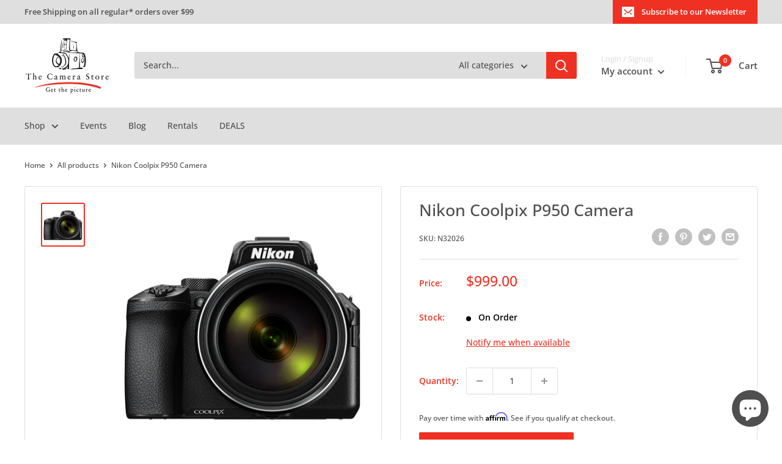

--- FILE ---
content_type: text/html; charset=utf-8
request_url: https://thecamerastore.com/products/nikon-coolpix-p950?_pos=1&_sid=00556eb6d&_ss=r
body_size: 100172
content:
<!doctype html>

<html class="no-js" lang="en">
  <head>
	<!-- Added by AVADA SEO Suite -->
	

	<!-- /Added by AVADA SEO Suite -->
    <meta charset="utf-8">
    <meta
      name="viewport"
      content="width=device-width, initial-scale=1.0, height=device-height, minimum-scale=1.0, maximum-scale=1.0"
    >
    <meta name="theme-color" content="#ef3123"><title>Nikon Coolpix P950 Camera
</title><meta name="description" content="With an unbelievable 83x optical zoom lens, the COOLPIX 950 is a powerful superzoom bridge camera that delivers unprecedented image quality from extreme distances."><link rel="canonical" href="https://thecamerastore.com/products/nikon-coolpix-p950"><link rel="shortcut icon" href="//thecamerastore.com/cdn/shop/files/TCS_Circle_Icon_Low_Quality_fc256236-20c4-44e4-84cc-04efa52a102d_96x96.gif?v=1656089535" type="image/png"><link rel="preload" as="style" href="//thecamerastore.com/cdn/shop/t/14/assets/theme.css?v=129120163833980379811768853433">
    <link rel="preload" as="script" href="//thecamerastore.com/cdn/shop/t/14/assets/theme.js?v=129901818093899927941721407543">
    <link rel="preconnect" href="https://cdn.shopify.com">
    <link rel="preconnect" href="https://fonts.shopifycdn.com">
    <link rel="dns-prefetch" href="https://productreviews.shopifycdn.com">
    <link rel="dns-prefetch" href="https://ajax.googleapis.com">
    <link rel="dns-prefetch" href="https://maps.googleapis.com">
    <link rel="dns-prefetch" href="https://maps.gstatic.com">

    <meta property="og:type" content="product">
  <meta property="og:title" content="Nikon Coolpix P950 Camera"><meta property="og:image" content="http://thecamerastore.com/cdn/shop/products/Products15958-1500x1500-520346.jpg?v=1602199765">
    <meta property="og:image:secure_url" content="https://thecamerastore.com/cdn/shop/products/Products15958-1500x1500-520346.jpg?v=1602199765">
    <meta property="og:image:width" content="1500">
    <meta property="og:image:height" content="1500"><meta property="product:price:amount" content="999.00">
  <meta property="product:price:currency" content="CAD"><meta property="og:description" content="With an unbelievable 83x optical zoom lens, the COOLPIX 950 is a powerful superzoom bridge camera that delivers unprecedented image quality from extreme distances."><meta property="og:url" content="https://thecamerastore.com/products/nikon-coolpix-p950">
<meta property="og:site_name" content="The Camera Store"><meta name="twitter:card" content="summary"><meta name="twitter:title" content="Nikon Coolpix P950 Camera">
  <meta name="twitter:description" content="Step into a super-telephoto world.The 83x optical zoom of the COOLPIX P950 covers an incredible focal-length range, from wide-angle 24mm1 to super-telephoto 2,000mm1 and everything in between. With a zoom this powerful, you can capture distant subjects far beyond the reach of an ordinary camera—from birds and other animals in the wild, to distant landscapes, aircraft and even planets. Dynamic Fine Zoom2, an enhanced digital zoom that effectively doubles the reach to a 4,000mm1, allowing for even greater zoom potential. At the other end of the spectrum, macro photography can be captured as close as approx. 1 cm/0.4 in.3. From extreme close-ups to extreme zoom, the COOLPIX P950 delivers sharp, clear and beautiful images, all in a compact, highly portable body.Super-telephoto. Super portable.The COOLPIX P950 puts the incredible power of a 2,000mm zoom lens into a compact body that weighs">
  <meta name="twitter:image" content="https://thecamerastore.com/cdn/shop/products/Products15958-1500x1500-520346_600x600_crop_center.jpg?v=1602199765">
    <link rel="preload" href="//thecamerastore.com/cdn/fonts/open_sans/opensans_n5.500dcf21ddee5bc5855ad3a20394d3bc363c217c.woff2" as="font" type="font/woff2" crossorigin><link rel="preload" href="//thecamerastore.com/cdn/fonts/open_sans/opensans_n5.500dcf21ddee5bc5855ad3a20394d3bc363c217c.woff2" as="font" type="font/woff2" crossorigin><style>
  @font-face {
  font-family: "Open Sans";
  font-weight: 500;
  font-style: normal;
  font-display: swap;
  src: url("//thecamerastore.com/cdn/fonts/open_sans/opensans_n5.500dcf21ddee5bc5855ad3a20394d3bc363c217c.woff2") format("woff2"),
       url("//thecamerastore.com/cdn/fonts/open_sans/opensans_n5.af1a06d824dccfb4d400ba874ef19176651ec834.woff") format("woff");
}

  @font-face {
  font-family: "Open Sans";
  font-weight: 500;
  font-style: normal;
  font-display: swap;
  src: url("//thecamerastore.com/cdn/fonts/open_sans/opensans_n5.500dcf21ddee5bc5855ad3a20394d3bc363c217c.woff2") format("woff2"),
       url("//thecamerastore.com/cdn/fonts/open_sans/opensans_n5.af1a06d824dccfb4d400ba874ef19176651ec834.woff") format("woff");
}

@font-face {
  font-family: "Open Sans";
  font-weight: 600;
  font-style: normal;
  font-display: swap;
  src: url("//thecamerastore.com/cdn/fonts/open_sans/opensans_n6.15aeff3c913c3fe570c19cdfeed14ce10d09fb08.woff2") format("woff2"),
       url("//thecamerastore.com/cdn/fonts/open_sans/opensans_n6.14bef14c75f8837a87f70ce22013cb146ee3e9f3.woff") format("woff");
}

@font-face {
  font-family: "Open Sans";
  font-weight: 500;
  font-style: italic;
  font-display: swap;
  src: url("//thecamerastore.com/cdn/fonts/open_sans/opensans_i5.3ead07c98afbb2e3ec3fe4a47b127b51213a1971.woff2") format("woff2"),
       url("//thecamerastore.com/cdn/fonts/open_sans/opensans_i5.b00ab1ae87e1c84d69a00cf4ca69626559fa5f8c.woff") format("woff");
}


  @font-face {
  font-family: "Open Sans";
  font-weight: 700;
  font-style: normal;
  font-display: swap;
  src: url("//thecamerastore.com/cdn/fonts/open_sans/opensans_n7.a9393be1574ea8606c68f4441806b2711d0d13e4.woff2") format("woff2"),
       url("//thecamerastore.com/cdn/fonts/open_sans/opensans_n7.7b8af34a6ebf52beb1a4c1d8c73ad6910ec2e553.woff") format("woff");
}

  @font-face {
  font-family: "Open Sans";
  font-weight: 500;
  font-style: italic;
  font-display: swap;
  src: url("//thecamerastore.com/cdn/fonts/open_sans/opensans_i5.3ead07c98afbb2e3ec3fe4a47b127b51213a1971.woff2") format("woff2"),
       url("//thecamerastore.com/cdn/fonts/open_sans/opensans_i5.b00ab1ae87e1c84d69a00cf4ca69626559fa5f8c.woff") format("woff");
}

  @font-face {
  font-family: "Open Sans";
  font-weight: 700;
  font-style: italic;
  font-display: swap;
  src: url("//thecamerastore.com/cdn/fonts/open_sans/opensans_i7.916ced2e2ce15f7fcd95d196601a15e7b89ee9a4.woff2") format("woff2"),
       url("//thecamerastore.com/cdn/fonts/open_sans/opensans_i7.99a9cff8c86ea65461de497ade3d515a98f8b32a.woff") format("woff");
}


  :root {
    --default-text-font-size : 15px;
    --base-text-font-size    : 14px;
    --heading-font-family    : "Open Sans", sans-serif;
    --heading-font-weight    : 500;
    --heading-font-style     : normal;
    --text-font-family       : "Open Sans", sans-serif;
    --text-font-weight       : 500;
    --text-font-style        : normal;
    --text-font-bolder-weight: 600;
    --text-link-decoration   : underline;

    --text-color               : #4f4f4f;
    --text-color-rgb           : 79, 79, 79;
    --heading-color            : #ef3123;
    --border-color             : #dfdfdf;
    --border-color-rgb         : 223, 223, 223;
    --form-border-color        : #d2d2d2;
    --accent-color             : #ef3123;
    --accent-color-rgb         : 239, 49, 35;
    --link-color               : #ef3123;
    --link-color-hover         : #b8190d;
    --background               : #ffffff;
    --secondary-background     : #ffffff;
    --secondary-background-rgb : 255, 255, 255;
    --accent-background        : rgba(239, 49, 35, 0.08);

    --input-background: #ffffff;

    --error-color       : #ff0000;
    --error-background  : rgba(255, 0, 0, 0.07);
    --success-color     : #00aa00;
    --success-background: rgba(0, 170, 0, 0.11);

    --primary-button-background      : #ef3123;
    --primary-button-background-rgb  : 239, 49, 35;
    --primary-button-text-color      : #ffffff;
    --secondary-button-background    : #ef3123;
    --secondary-button-background-rgb: 239, 49, 35;
    --secondary-button-text-color    : #ffffff;

    --header-background      : #ffffff;
    --header-text-color      : #4f4f4f;
    --header-light-text-color: #dfdfdf;
    --header-border-color    : rgba(223, 223, 223, 0.3);
    --header-accent-color    : #ef3123;

    --footer-background-color:    #ffffff;
    --footer-heading-text-color:  #ef3123;
    --footer-body-text-color:     #4f4f4f;
    --footer-body-text-color-rgb: 79, 79, 79;
    --footer-accent-color:        #ef3123;
    --footer-accent-color-rgb:    239, 49, 35;
    --footer-border:              1px solid var(--border-color);
    
    --flickity-arrow-color: #acacac;--product-on-sale-accent           : #ef3123;
    --product-on-sale-accent-rgb       : 239, 49, 35;
    --product-on-sale-color            : #ffffff;
    --product-in-stock-color           : #008a00;
    --product-low-stock-color          : #ff6128;
    --product-sold-out-color           : #d1d1d1;
    --product-custom-label-1-background: #ef3123;
    --product-custom-label-1-color     : #ffffff;
    --product-custom-label-2-background: #00a500;
    --product-custom-label-2-color     : #ffffff;
    --product-review-star-color        : #ffbd00;

    --mobile-container-gutter : 20px;
    --desktop-container-gutter: 40px;

    /* Shopify related variables */
    --payment-terms-background-color: #ffffff;
  }
</style>

<script>
  // IE11 does not have support for CSS variables, so we have to polyfill them
  if (!(((window || {}).CSS || {}).supports && window.CSS.supports('(--a: 0)'))) {
    const script = document.createElement('script');
    script.type = 'text/javascript';
    script.src = 'https://cdn.jsdelivr.net/npm/css-vars-ponyfill@2';
    script.onload = function() {
      cssVars({});
    };

    document.getElementsByTagName('head')[0].appendChild(script);
  }
</script>


    <script>window.nfecShopVersion = '1768998741';window.nfecJsVersion = '449674';window.nfecCVersion = 67009</script>
    <script>window.performance && window.performance.mark && window.performance.mark('shopify.content_for_header.start');</script><meta name="google-site-verification" content="W-ZV-I7YoyqyBhBUwBljlYwTD_UE9hIS8HGCH30kQvo">
<meta id="shopify-digital-wallet" name="shopify-digital-wallet" content="/34352463917/digital_wallets/dialog">
<meta name="shopify-checkout-api-token" content="3eed9c0957ad0df0b518df69303c0369">
<meta id="in-context-paypal-metadata" data-shop-id="34352463917" data-venmo-supported="false" data-environment="production" data-locale="en_US" data-paypal-v4="true" data-currency="CAD">
<link rel="alternate" type="application/json+oembed" href="https://thecamerastore.com/products/nikon-coolpix-p950.oembed">
<script async="async" src="/checkouts/internal/preloads.js?locale=en-CA"></script>
<link rel="preconnect" href="https://shop.app" crossorigin="anonymous">
<script async="async" src="https://shop.app/checkouts/internal/preloads.js?locale=en-CA&shop_id=34352463917" crossorigin="anonymous"></script>
<script id="apple-pay-shop-capabilities" type="application/json">{"shopId":34352463917,"countryCode":"CA","currencyCode":"CAD","merchantCapabilities":["supports3DS"],"merchantId":"gid:\/\/shopify\/Shop\/34352463917","merchantName":"The Camera Store","requiredBillingContactFields":["postalAddress","email","phone"],"requiredShippingContactFields":["postalAddress","email","phone"],"shippingType":"shipping","supportedNetworks":["visa","masterCard","discover","interac"],"total":{"type":"pending","label":"The Camera Store","amount":"1.00"},"shopifyPaymentsEnabled":true,"supportsSubscriptions":true}</script>
<script id="shopify-features" type="application/json">{"accessToken":"3eed9c0957ad0df0b518df69303c0369","betas":["rich-media-storefront-analytics"],"domain":"thecamerastore.com","predictiveSearch":true,"shopId":34352463917,"locale":"en"}</script>
<script>var Shopify = Shopify || {};
Shopify.shop = "the-camera-store-inc.myshopify.com";
Shopify.locale = "en";
Shopify.currency = {"active":"CAD","rate":"1.0"};
Shopify.country = "CA";
Shopify.theme = {"name":"Warehouse 2.8.0 TCS Theme","id":127812993069,"schema_name":"Warehouse","schema_version":"2.8.0","theme_store_id":871,"role":"main"};
Shopify.theme.handle = "null";
Shopify.theme.style = {"id":null,"handle":null};
Shopify.cdnHost = "thecamerastore.com/cdn";
Shopify.routes = Shopify.routes || {};
Shopify.routes.root = "/";</script>
<script type="module">!function(o){(o.Shopify=o.Shopify||{}).modules=!0}(window);</script>
<script>!function(o){function n(){var o=[];function n(){o.push(Array.prototype.slice.apply(arguments))}return n.q=o,n}var t=o.Shopify=o.Shopify||{};t.loadFeatures=n(),t.autoloadFeatures=n()}(window);</script>
<script>
  window.ShopifyPay = window.ShopifyPay || {};
  window.ShopifyPay.apiHost = "shop.app\/pay";
  window.ShopifyPay.redirectState = null;
</script>
<script id="shop-js-analytics" type="application/json">{"pageType":"product"}</script>
<script defer="defer" async type="module" src="//thecamerastore.com/cdn/shopifycloud/shop-js/modules/v2/client.init-shop-cart-sync_BT-GjEfc.en.esm.js"></script>
<script defer="defer" async type="module" src="//thecamerastore.com/cdn/shopifycloud/shop-js/modules/v2/chunk.common_D58fp_Oc.esm.js"></script>
<script defer="defer" async type="module" src="//thecamerastore.com/cdn/shopifycloud/shop-js/modules/v2/chunk.modal_xMitdFEc.esm.js"></script>
<script type="module">
  await import("//thecamerastore.com/cdn/shopifycloud/shop-js/modules/v2/client.init-shop-cart-sync_BT-GjEfc.en.esm.js");
await import("//thecamerastore.com/cdn/shopifycloud/shop-js/modules/v2/chunk.common_D58fp_Oc.esm.js");
await import("//thecamerastore.com/cdn/shopifycloud/shop-js/modules/v2/chunk.modal_xMitdFEc.esm.js");

  window.Shopify.SignInWithShop?.initShopCartSync?.({"fedCMEnabled":true,"windoidEnabled":true});

</script>
<script defer="defer" async type="module" src="//thecamerastore.com/cdn/shopifycloud/shop-js/modules/v2/client.payment-terms_Ci9AEqFq.en.esm.js"></script>
<script defer="defer" async type="module" src="//thecamerastore.com/cdn/shopifycloud/shop-js/modules/v2/chunk.common_D58fp_Oc.esm.js"></script>
<script defer="defer" async type="module" src="//thecamerastore.com/cdn/shopifycloud/shop-js/modules/v2/chunk.modal_xMitdFEc.esm.js"></script>
<script type="module">
  await import("//thecamerastore.com/cdn/shopifycloud/shop-js/modules/v2/client.payment-terms_Ci9AEqFq.en.esm.js");
await import("//thecamerastore.com/cdn/shopifycloud/shop-js/modules/v2/chunk.common_D58fp_Oc.esm.js");
await import("//thecamerastore.com/cdn/shopifycloud/shop-js/modules/v2/chunk.modal_xMitdFEc.esm.js");

  
</script>
<script>
  window.Shopify = window.Shopify || {};
  if (!window.Shopify.featureAssets) window.Shopify.featureAssets = {};
  window.Shopify.featureAssets['shop-js'] = {"shop-cart-sync":["modules/v2/client.shop-cart-sync_DZOKe7Ll.en.esm.js","modules/v2/chunk.common_D58fp_Oc.esm.js","modules/v2/chunk.modal_xMitdFEc.esm.js"],"init-fed-cm":["modules/v2/client.init-fed-cm_B6oLuCjv.en.esm.js","modules/v2/chunk.common_D58fp_Oc.esm.js","modules/v2/chunk.modal_xMitdFEc.esm.js"],"shop-cash-offers":["modules/v2/client.shop-cash-offers_D2sdYoxE.en.esm.js","modules/v2/chunk.common_D58fp_Oc.esm.js","modules/v2/chunk.modal_xMitdFEc.esm.js"],"shop-login-button":["modules/v2/client.shop-login-button_QeVjl5Y3.en.esm.js","modules/v2/chunk.common_D58fp_Oc.esm.js","modules/v2/chunk.modal_xMitdFEc.esm.js"],"pay-button":["modules/v2/client.pay-button_DXTOsIq6.en.esm.js","modules/v2/chunk.common_D58fp_Oc.esm.js","modules/v2/chunk.modal_xMitdFEc.esm.js"],"shop-button":["modules/v2/client.shop-button_DQZHx9pm.en.esm.js","modules/v2/chunk.common_D58fp_Oc.esm.js","modules/v2/chunk.modal_xMitdFEc.esm.js"],"avatar":["modules/v2/client.avatar_BTnouDA3.en.esm.js"],"init-windoid":["modules/v2/client.init-windoid_CR1B-cfM.en.esm.js","modules/v2/chunk.common_D58fp_Oc.esm.js","modules/v2/chunk.modal_xMitdFEc.esm.js"],"init-shop-for-new-customer-accounts":["modules/v2/client.init-shop-for-new-customer-accounts_C_vY_xzh.en.esm.js","modules/v2/client.shop-login-button_QeVjl5Y3.en.esm.js","modules/v2/chunk.common_D58fp_Oc.esm.js","modules/v2/chunk.modal_xMitdFEc.esm.js"],"init-shop-email-lookup-coordinator":["modules/v2/client.init-shop-email-lookup-coordinator_BI7n9ZSv.en.esm.js","modules/v2/chunk.common_D58fp_Oc.esm.js","modules/v2/chunk.modal_xMitdFEc.esm.js"],"init-shop-cart-sync":["modules/v2/client.init-shop-cart-sync_BT-GjEfc.en.esm.js","modules/v2/chunk.common_D58fp_Oc.esm.js","modules/v2/chunk.modal_xMitdFEc.esm.js"],"shop-toast-manager":["modules/v2/client.shop-toast-manager_DiYdP3xc.en.esm.js","modules/v2/chunk.common_D58fp_Oc.esm.js","modules/v2/chunk.modal_xMitdFEc.esm.js"],"init-customer-accounts":["modules/v2/client.init-customer-accounts_D9ZNqS-Q.en.esm.js","modules/v2/client.shop-login-button_QeVjl5Y3.en.esm.js","modules/v2/chunk.common_D58fp_Oc.esm.js","modules/v2/chunk.modal_xMitdFEc.esm.js"],"init-customer-accounts-sign-up":["modules/v2/client.init-customer-accounts-sign-up_iGw4briv.en.esm.js","modules/v2/client.shop-login-button_QeVjl5Y3.en.esm.js","modules/v2/chunk.common_D58fp_Oc.esm.js","modules/v2/chunk.modal_xMitdFEc.esm.js"],"shop-follow-button":["modules/v2/client.shop-follow-button_CqMgW2wH.en.esm.js","modules/v2/chunk.common_D58fp_Oc.esm.js","modules/v2/chunk.modal_xMitdFEc.esm.js"],"checkout-modal":["modules/v2/client.checkout-modal_xHeaAweL.en.esm.js","modules/v2/chunk.common_D58fp_Oc.esm.js","modules/v2/chunk.modal_xMitdFEc.esm.js"],"shop-login":["modules/v2/client.shop-login_D91U-Q7h.en.esm.js","modules/v2/chunk.common_D58fp_Oc.esm.js","modules/v2/chunk.modal_xMitdFEc.esm.js"],"lead-capture":["modules/v2/client.lead-capture_BJmE1dJe.en.esm.js","modules/v2/chunk.common_D58fp_Oc.esm.js","modules/v2/chunk.modal_xMitdFEc.esm.js"],"payment-terms":["modules/v2/client.payment-terms_Ci9AEqFq.en.esm.js","modules/v2/chunk.common_D58fp_Oc.esm.js","modules/v2/chunk.modal_xMitdFEc.esm.js"]};
</script>
<script>(function() {
  var isLoaded = false;
  function asyncLoad() {
    if (isLoaded) return;
    isLoaded = true;
    var urls = ["\/\/cdn.shopify.com\/proxy\/b4763980e3d231e095bceb367cee1d7512e1818ad565ec042601e5d55c84fa42\/api.goaffpro.com\/loader.js?shop=the-camera-store-inc.myshopify.com\u0026sp-cache-control=cHVibGljLCBtYXgtYWdlPTkwMA","https:\/\/static.klaviyo.com\/onsite\/js\/klaviyo.js?company_id=VBMMZ6\u0026shop=the-camera-store-inc.myshopify.com","https:\/\/static.klaviyo.com\/onsite\/js\/klaviyo.js?company_id=VBMMZ6\u0026shop=the-camera-store-inc.myshopify.com","https:\/\/d5zu2f4xvqanl.cloudfront.net\/42\/fe\/loader_2.js?shop=the-camera-store-inc.myshopify.com","https:\/\/cdn.shopify.com\/s\/files\/1\/0343\/5246\/3917\/t\/14\/assets\/affirmShopify.js?v=1698862270\u0026shop=the-camera-store-inc.myshopify.com","https:\/\/app-api.vidjet.io\/540b9c50-d1bb-45c2-8ffd-70a60611c703\/shopify\/scripttag?v=1750267523389\u0026shop=the-camera-store-inc.myshopify.com"];
    for (var i = 0; i < urls.length; i++) {
      var s = document.createElement('script');
      s.type = 'text/javascript';
      s.async = true;
      s.src = urls[i];
      var x = document.getElementsByTagName('script')[0];
      x.parentNode.insertBefore(s, x);
    }
  };
  if(window.attachEvent) {
    window.attachEvent('onload', asyncLoad);
  } else {
    window.addEventListener('load', asyncLoad, false);
  }
})();</script>
<script id="__st">var __st={"a":34352463917,"offset":-25200,"reqid":"17927fcd-3e3f-4003-8402-dcb79b21f6ec-1769032342","pageurl":"thecamerastore.com\/products\/nikon-coolpix-p950?_pos=1\u0026_sid=00556eb6d\u0026_ss=r","u":"88424fea400b","p":"product","rtyp":"product","rid":5206370156589};</script>
<script>window.ShopifyPaypalV4VisibilityTracking = true;</script>
<script id="captcha-bootstrap">!function(){'use strict';const t='contact',e='account',n='new_comment',o=[[t,t],['blogs',n],['comments',n],[t,'customer']],c=[[e,'customer_login'],[e,'guest_login'],[e,'recover_customer_password'],[e,'create_customer']],r=t=>t.map((([t,e])=>`form[action*='/${t}']:not([data-nocaptcha='true']) input[name='form_type'][value='${e}']`)).join(','),a=t=>()=>t?[...document.querySelectorAll(t)].map((t=>t.form)):[];function s(){const t=[...o],e=r(t);return a(e)}const i='password',u='form_key',d=['recaptcha-v3-token','g-recaptcha-response','h-captcha-response',i],f=()=>{try{return window.sessionStorage}catch{return}},m='__shopify_v',_=t=>t.elements[u];function p(t,e,n=!1){try{const o=window.sessionStorage,c=JSON.parse(o.getItem(e)),{data:r}=function(t){const{data:e,action:n}=t;return t[m]||n?{data:e,action:n}:{data:t,action:n}}(c);for(const[e,n]of Object.entries(r))t.elements[e]&&(t.elements[e].value=n);n&&o.removeItem(e)}catch(o){console.error('form repopulation failed',{error:o})}}const l='form_type',E='cptcha';function T(t){t.dataset[E]=!0}const w=window,h=w.document,L='Shopify',v='ce_forms',y='captcha';let A=!1;((t,e)=>{const n=(g='f06e6c50-85a8-45c8-87d0-21a2b65856fe',I='https://cdn.shopify.com/shopifycloud/storefront-forms-hcaptcha/ce_storefront_forms_captcha_hcaptcha.v1.5.2.iife.js',D={infoText:'Protected by hCaptcha',privacyText:'Privacy',termsText:'Terms'},(t,e,n)=>{const o=w[L][v],c=o.bindForm;if(c)return c(t,g,e,D).then(n);var r;o.q.push([[t,g,e,D],n]),r=I,A||(h.body.append(Object.assign(h.createElement('script'),{id:'captcha-provider',async:!0,src:r})),A=!0)});var g,I,D;w[L]=w[L]||{},w[L][v]=w[L][v]||{},w[L][v].q=[],w[L][y]=w[L][y]||{},w[L][y].protect=function(t,e){n(t,void 0,e),T(t)},Object.freeze(w[L][y]),function(t,e,n,w,h,L){const[v,y,A,g]=function(t,e,n){const i=e?o:[],u=t?c:[],d=[...i,...u],f=r(d),m=r(i),_=r(d.filter((([t,e])=>n.includes(e))));return[a(f),a(m),a(_),s()]}(w,h,L),I=t=>{const e=t.target;return e instanceof HTMLFormElement?e:e&&e.form},D=t=>v().includes(t);t.addEventListener('submit',(t=>{const e=I(t);if(!e)return;const n=D(e)&&!e.dataset.hcaptchaBound&&!e.dataset.recaptchaBound,o=_(e),c=g().includes(e)&&(!o||!o.value);(n||c)&&t.preventDefault(),c&&!n&&(function(t){try{if(!f())return;!function(t){const e=f();if(!e)return;const n=_(t);if(!n)return;const o=n.value;o&&e.removeItem(o)}(t);const e=Array.from(Array(32),(()=>Math.random().toString(36)[2])).join('');!function(t,e){_(t)||t.append(Object.assign(document.createElement('input'),{type:'hidden',name:u})),t.elements[u].value=e}(t,e),function(t,e){const n=f();if(!n)return;const o=[...t.querySelectorAll(`input[type='${i}']`)].map((({name:t})=>t)),c=[...d,...o],r={};for(const[a,s]of new FormData(t).entries())c.includes(a)||(r[a]=s);n.setItem(e,JSON.stringify({[m]:1,action:t.action,data:r}))}(t,e)}catch(e){console.error('failed to persist form',e)}}(e),e.submit())}));const S=(t,e)=>{t&&!t.dataset[E]&&(n(t,e.some((e=>e===t))),T(t))};for(const o of['focusin','change'])t.addEventListener(o,(t=>{const e=I(t);D(e)&&S(e,y())}));const B=e.get('form_key'),M=e.get(l),P=B&&M;t.addEventListener('DOMContentLoaded',(()=>{const t=y();if(P)for(const e of t)e.elements[l].value===M&&p(e,B);[...new Set([...A(),...v().filter((t=>'true'===t.dataset.shopifyCaptcha))])].forEach((e=>S(e,t)))}))}(h,new URLSearchParams(w.location.search),n,t,e,['guest_login'])})(!0,!0)}();</script>
<script integrity="sha256-4kQ18oKyAcykRKYeNunJcIwy7WH5gtpwJnB7kiuLZ1E=" data-source-attribution="shopify.loadfeatures" defer="defer" src="//thecamerastore.com/cdn/shopifycloud/storefront/assets/storefront/load_feature-a0a9edcb.js" crossorigin="anonymous"></script>
<script crossorigin="anonymous" defer="defer" src="//thecamerastore.com/cdn/shopifycloud/storefront/assets/shopify_pay/storefront-65b4c6d7.js?v=20250812"></script>
<script data-source-attribution="shopify.dynamic_checkout.dynamic.init">var Shopify=Shopify||{};Shopify.PaymentButton=Shopify.PaymentButton||{isStorefrontPortableWallets:!0,init:function(){window.Shopify.PaymentButton.init=function(){};var t=document.createElement("script");t.src="https://thecamerastore.com/cdn/shopifycloud/portable-wallets/latest/portable-wallets.en.js",t.type="module",document.head.appendChild(t)}};
</script>
<script data-source-attribution="shopify.dynamic_checkout.buyer_consent">
  function portableWalletsHideBuyerConsent(e){var t=document.getElementById("shopify-buyer-consent"),n=document.getElementById("shopify-subscription-policy-button");t&&n&&(t.classList.add("hidden"),t.setAttribute("aria-hidden","true"),n.removeEventListener("click",e))}function portableWalletsShowBuyerConsent(e){var t=document.getElementById("shopify-buyer-consent"),n=document.getElementById("shopify-subscription-policy-button");t&&n&&(t.classList.remove("hidden"),t.removeAttribute("aria-hidden"),n.addEventListener("click",e))}window.Shopify?.PaymentButton&&(window.Shopify.PaymentButton.hideBuyerConsent=portableWalletsHideBuyerConsent,window.Shopify.PaymentButton.showBuyerConsent=portableWalletsShowBuyerConsent);
</script>
<script data-source-attribution="shopify.dynamic_checkout.cart.bootstrap">document.addEventListener("DOMContentLoaded",(function(){function t(){return document.querySelector("shopify-accelerated-checkout-cart, shopify-accelerated-checkout")}if(t())Shopify.PaymentButton.init();else{new MutationObserver((function(e,n){t()&&(Shopify.PaymentButton.init(),n.disconnect())})).observe(document.body,{childList:!0,subtree:!0})}}));
</script>
<script id='scb4127' type='text/javascript' async='' src='https://thecamerastore.com/cdn/shopifycloud/privacy-banner/storefront-banner.js'></script><link id="shopify-accelerated-checkout-styles" rel="stylesheet" media="screen" href="https://thecamerastore.com/cdn/shopifycloud/portable-wallets/latest/accelerated-checkout-backwards-compat.css" crossorigin="anonymous">
<style id="shopify-accelerated-checkout-cart">
        #shopify-buyer-consent {
  margin-top: 1em;
  display: inline-block;
  width: 100%;
}

#shopify-buyer-consent.hidden {
  display: none;
}

#shopify-subscription-policy-button {
  background: none;
  border: none;
  padding: 0;
  text-decoration: underline;
  font-size: inherit;
  cursor: pointer;
}

#shopify-subscription-policy-button::before {
  box-shadow: none;
}

      </style>

<script>window.performance && window.performance.mark && window.performance.mark('shopify.content_for_header.end');</script>

    <link rel="stylesheet" href="//thecamerastore.com/cdn/shop/t/14/assets/theme.css?v=129120163833980379811768853433">

    
  <script type="application/ld+json">
  {
    "@context": "https://schema.org",
    "@type": "Product",
    "productID": 5206370156589,
    "offers": [{
          "@type": "Offer",
          "name": "Default Title",
          "availability":"InStock",
          "price": 999.0,
          "priceCurrency": "CAD",
          "priceValidUntil": "2026-01-31","sku": "N32026",
            "gtin12": "018208958856",
          "url": "/products/nikon-coolpix-p950?variant=34876046704685"
        }
],"brand": {
      "@type": "Brand",
      "name": "Nikon"
    },
    "name": "Nikon Coolpix P950 Camera",
    "description": "Step into a super-telephoto world.The 83x optical zoom of the COOLPIX P950 covers an incredible focal-length range, from wide-angle 24mm1 to super-telephoto 2,000mm1 and everything in between. With a zoom this powerful, you can capture distant subjects far beyond the reach of an ordinary camera—from birds and other animals in the wild, to distant landscapes, aircraft and even planets. Dynamic Fine Zoom2, an enhanced digital zoom that effectively doubles the reach to a 4,000mm1, allowing for even greater zoom potential. At the other end of the spectrum, macro photography can be captured as close as approx. 1 cm\/0.4 in.3. From extreme close-ups to extreme zoom, the COOLPIX P950 delivers sharp, clear and beautiful images, all in a compact, highly portable body.Super-telephoto. Super portable.The COOLPIX P950 puts the incredible power of a 2,000mm zoom lens into a compact body that weighs just 2 lb. 3.5 oz. This combination of portability and super-telephoto performance is incredible, giving photographers the freedom to take their creativity to exciting new places.Dual Detect Optical VR for reliable super-telephoto stabilization.Image blur can be a major issue, especially with distant subjects and super-telephoto shooting. Thanks to its Dual Detect Optical VR (Vibration Reduction), the COOLPIX P950 effectively reduces image blur caused by camera shake for sharp images of distant subjects even when shooting handheld. In NORMAL mode, images are stabilized with an equivalent of shooting at a shutter speed 5.5 stops faster1, the maximum in the history of Nikon compact digital cameras2.Superior optical performance for high image quality.The COOLPIX P950’s advanced optical system features a Super ED glass element used in Nikon’s heralded DSLR lenses, which provides higher image-forming capability and effectively reduces chromatic aberration, dynamically achieving superior image quality with super-telephoto shooting. The backside-illuminated CMOS image sensor, with 16.0 effective megapixels and sensitivity up to 6400 ISO, enables the capture of clear, sharp images even in dark shooting situations.Faster AF speed and increased buffer capacity for lag-free shooting.With the COOLPIX P950, you don’t have to wait for image data to write to the memory card before your next shot. Thanks to an increased buffer capacity, you can fire two consecutive bursts in Continuous H mode (up to 10 frames* at approx. 7 fps). Combined with faster AF performance at the telephoto end, it’s easier than ever to nail decisive moments and once-in-a-lifetime photo opportunities when shooting elusive wildlife or fast action.\nCinematic 4K UHD movies.The COOLPIX P950 can record high-quality 4K UHD\/30p movies across its entire zoom range, from 24mm all the way up to 2000mm. In Movie manual mode, you can completely control exposure and aperture settings for footage that looks just how you intended. AE can also be locked, even when ambient brightness changes significantly during movie recording. You can even choose the zoom speed during video recording by selecting one of three options with the side zoom control.Time-lapse movies made easy.Dynamic time-lapse movies of landscapes and more can be automatically created from a series of still images captured in interval timer shooting. Just select one of five scene mode options and the most appropriate interval is automatically set.Flexible long exposure options.Bulb and Time settings have been added to the COOLPIX P950’s shutter speed options to further customize the look of long exposure images, handy for taking pictures of fireworks, night landscapes, stars, or car light trails.Zoom with a view.The COOLPIX P950 is equipped with a brilliant dual viewing system, featuring a super high resolution, 2359K-dot eye level electronic viewfinder (EVF), plus a large, bright, 3\" 921K-dot Vari-angle LCD display with approximately 99% frame coverage. Flip out the Vari-angle LCD to creatively compose photos and videos from unique perspectives—overhead, down low or just comfortably in front of you. Bring the COOLPIX P950 up to your eye and the display automatically switches to the EVF for a beautiful and accurate high-resolution view.Capability-expanding accessory options.An accessory terminal and accessory shoe let you expand the camera’s functionality with optional accessories like the DF-M1 Dot Sight, which helps keep track of small, distant subjects like birds and aircraft during super-telephoto shooting. Additionally, various accessories like flashes, microphones and more can be used to extend the capabilities of the COOLPIX P950 even further.Bring excitement closer with Bird-watching and Moon modes.Bird-watching mode and Moon mode are independent of Scene Modes, and can be selected right from the Mode Dial. When taking shots of wild birds or the moon, these modes help you get great results without any complicated setting changes.",
    "category": "Cameras",
    "url": "/products/nikon-coolpix-p950",
    "sku": "N32026",
    "image": {
      "@type": "ImageObject",
      "url": "https://thecamerastore.com/cdn/shop/products/Products15958-1500x1500-520346.jpg?v=1602199765&width=1024",
      "image": "https://thecamerastore.com/cdn/shop/products/Products15958-1500x1500-520346.jpg?v=1602199765&width=1024",
      "name": "Nikon Coolpix P950",
      "width": "1024",
      "height": "1024"
    }
  }
  </script>



  <script type="application/ld+json">
  {
    "@context": "https://schema.org",
    "@type": "BreadcrumbList",
  "itemListElement": [{
      "@type": "ListItem",
      "position": 1,
      "name": "Home",
      "item": "https://thecamerastore.com"
    },{
          "@type": "ListItem",
          "position": 2,
          "name": "Nikon Coolpix P950 Camera",
          "item": "https://thecamerastore.com/products/nikon-coolpix-p950"
        }]
  }
  </script>



    <script>
      // This allows to expose several variables to the global scope, to be used in scripts
      window.theme = {
        pageType: "product",
        cartCount: 0,
        moneyFormat: "${{amount}}",
        moneyWithCurrencyFormat: "${{amount}} CAD",
        currencyCodeEnabled: false,
        showDiscount: true,
        discountMode: "saving",
        searchMode: "product,article,page",
        searchUnavailableProducts: "show",
        cartType: "drawer"
      };

      window.routes = {
        rootUrl: "\/",
        rootUrlWithoutSlash: '',
        cartUrl: "\/cart",
        cartAddUrl: "\/cart\/add",
        cartChangeUrl: "\/cart\/change",
        searchUrl: "\/search",
        productRecommendationsUrl: "\/recommendations\/products"
      };

      window.languages = {
        productRegularPrice: "Regular price",
        productSalePrice: "Sale price",
        collectionOnSaleLabel: "Save {{savings}}",
        productFormUnavailable: "Unavailable",
        productFormAddToCart: "Add to cart",
        productFormSoldOut: "Sold out",
        productAdded: "Product has been added to your cart",
        productAddedShort: "Added!",
        shippingEstimatorNoResults: "No shipping could be found for your address.",
        shippingEstimatorOneResult: "There is one shipping rate for your address:",
        shippingEstimatorMultipleResults: "There are {{count}} shipping rates for your address:",
        shippingEstimatorErrors: "There are some errors:"
      };

      window.lazySizesConfig = {
        loadHidden: false,
        hFac: 0.8,
        expFactor: 3,
        customMedia: {
          '--phone': '(max-width: 640px)',
          '--tablet': '(min-width: 641px) and (max-width: 1023px)',
          '--lap': '(min-width: 1024px)'
        }
      };

      document.documentElement.className = document.documentElement.className.replace('no-js', 'js');
    </script><script src="//thecamerastore.com/cdn/shop/t/14/assets/theme.js?v=129901818093899927941721407543" defer></script>
    <script src="//thecamerastore.com/cdn/shop/t/14/assets/custom.js?v=102476495355921946141666396857" defer></script><script>
        (function () {
          window.onpageshow = function() {
            // We force re-freshing the cart content onpageshow, as most browsers will serve a cache copy when hitting the
            // back button, which cause staled data
            document.documentElement.dispatchEvent(new CustomEvent('cart:refresh', {
              bubbles: true,
              detail: {scrollToTop: false}
            }));
          };
        })();
      </script><!-- Gem_Page_Header_Script -->
        


    <!-- End_Gem_Page_Header_Script -->

    


    

    
  
  <!-- BEGIN app block: shopify://apps/avada-seo-suite/blocks/avada-seo/15507c6e-1aa3-45d3-b698-7e175e033440 --><script>
  window.AVADA_SEO_ENABLED = true;
</script><!-- BEGIN app snippet: avada-broken-link-manager --><!-- END app snippet --><!-- BEGIN app snippet: avada-seo-site --><!-- END app snippet --><!-- BEGIN app snippet: avada-robot-onpage --><!-- Avada SEO Robot Onpage -->












<!-- END app snippet --><!-- BEGIN app snippet: avada-frequently-asked-questions -->







<!-- END app snippet --><!-- BEGIN app snippet: avada-custom-css --> <!-- BEGIN Avada SEO custom CSS END -->


<!-- END Avada SEO custom CSS END -->
<!-- END app snippet --><!-- BEGIN app snippet: avada-loading --><style>
  @keyframes avada-rotate {
    0% { transform: rotate(0); }
    100% { transform: rotate(360deg); }
  }

  @keyframes avada-fade-out {
    0% { opacity: 1; visibility: visible; }
    100% { opacity: 0; visibility: hidden; }
  }

  .Avada-LoadingScreen {
    display: none;
    width: 100%;
    height: 100vh;
    top: 0;
    position: fixed;
    z-index: 9999;
    display: flex;
    align-items: center;
    justify-content: center;
  
    background-image: url();
    background-position: center;
    background-size: cover;
    background-repeat: no-repeat;
  
  }

  .Avada-LoadingScreen svg {
    animation: avada-rotate 1s linear infinite;
    width: px;
    height: px;
  }
</style>
<script>
  const themeId = Shopify.theme.id;
  const loadingSettingsValue = null;
  const loadingType = loadingSettingsValue?.loadingType;
  function renderLoading() {
    new MutationObserver((mutations, observer) => {
      if (document.body) {
        observer.disconnect();
        const loadingDiv = document.createElement('div');
        loadingDiv.className = 'Avada-LoadingScreen';
        if(loadingType === 'custom_logo' || loadingType === 'favicon_logo') {
          const srcLoadingImage = loadingSettingsValue?.customLogoThemeIds[themeId] || '';
          if(srcLoadingImage) {
            loadingDiv.innerHTML = `
            <img alt="Avada logo"  height="600px" loading="eager" fetchpriority="high"
              src="${srcLoadingImage}&width=600"
              width="600px" />
              `
          }
        }
        if(loadingType === 'circle') {
          loadingDiv.innerHTML = `
        <svg viewBox="0 0 40 40" fill="none" xmlns="http://www.w3.org/2000/svg">
          <path d="M20 3.75C11.0254 3.75 3.75 11.0254 3.75 20C3.75 21.0355 2.91053 21.875 1.875 21.875C0.839475 21.875 0 21.0355 0 20C0 8.9543 8.9543 0 20 0C31.0457 0 40 8.9543 40 20C40 31.0457 31.0457 40 20 40C18.9645 40 18.125 39.1605 18.125 38.125C18.125 37.0895 18.9645 36.25 20 36.25C28.9748 36.25 36.25 28.9748 36.25 20C36.25 11.0254 28.9748 3.75 20 3.75Z" fill=""/>
        </svg>
      `;
        }

        document.body.insertBefore(loadingDiv, document.body.firstChild || null);
        const e = '';
        const t = '';
        const o = 'first' === t;
        const a = sessionStorage.getItem('isShowLoadingAvada');
        const n = document.querySelector('.Avada-LoadingScreen');
        if (a && o) return (n.style.display = 'none');
        n.style.display = 'flex';
        const i = document.body;
        i.style.overflow = 'hidden';
        const l = () => {
          i.style.overflow = 'auto';
          n.style.animation = 'avada-fade-out 1s ease-out forwards';
          setTimeout(() => {
            n.style.display = 'none';
          }, 1000);
        };
        if ((o && !a && sessionStorage.setItem('isShowLoadingAvada', true), 'duration_auto' === e)) {
          window.onload = function() {
            l();
          };
          return;
        }
        setTimeout(() => {
          l();
        }, 1000 * e);
      }
    }).observe(document.documentElement, { childList: true, subtree: true });
  };
  function isNullish(value) {
    return value === null || value === undefined;
  }
  const themeIds = '';
  const themeIdsArray = themeIds ? themeIds.split(',') : [];

  if(!isNullish(themeIds) && themeIdsArray.includes(themeId.toString()) && loadingSettingsValue?.enabled) {
    renderLoading();
  }

  if(isNullish(loadingSettingsValue?.themeIds) && loadingSettingsValue?.enabled) {
    renderLoading();
  }
</script>
<!-- END app snippet --><!-- BEGIN app snippet: avada-seo-social-post --><!-- END app snippet -->
<!-- END app block --><!-- BEGIN app block: shopify://apps/selly-promotion-pricing/blocks/app-embed-block/351afe80-738d-4417-9b66-e345ff249052 --><script>window.nfecShopVersion = '1768998741';window.nfecJsVersion = '449674';window.nfecCVersion = 67009</script> <!-- For special customization -->
<script class="productInfox" type="text/info" data-id="5206370156589" data-tag="Brand_Nikon, Category_Compact Cameras, Include in Comparison, Optical Zoom_83x Optical Zoom, Quebec Bill 29, Screen Size_3.2", Threshold Fix, Video Resolution_4K" data-ava="true" data-vars="34876046704685," data-cols="203227004973,203229790253,286689558573,263280623661,202223288365,206178975789,276669399085,"></script>
<script id="tdf_pxrscript" class="tdf_script5" data-c="/fe\/loader_2.js">
Shopify = window.Shopify || {};
Shopify.shop = Shopify.shop || 'the-camera-store-inc.myshopify.com';
Shopify.SMCPP = {};Shopify.SMCPP = {"id":925040685,"t":"pd","c":1};Shopify.SMCPP.cer = '1.380625';
</script>
<script src="https://d5zu2f4xvqanl.cloudfront.net/42/fe/loader_2.js?shop=the-camera-store-inc.myshopify.com" async data-cookieconsent="ignore"></script>
<script>
!function(t){var e=function(e){var n,a;(n=t.createElement("script")).type="text/javascript",n.async=!0,n.src=e,(a=t.getElementsByTagName("script")[0]).parentNode.insertBefore(n,a)};setTimeout(function(){window.tdfInited||(window.altcdn=1,e("https://cdn.shopify.com/s/files/1/0013/1642/1703/t/1/assets/loader_2.js?shop=the-camera-store-inc.myshopify.com&v=45"))},2689)}(document);
</script>
<!-- END app block --><!-- BEGIN app block: shopify://apps/tipo-related-products/blocks/app-embed/75cf2d86-3988-45e7-8f28-ada23c99704f --><script type="text/javascript">
  
    
    
    var Globo = Globo || {};
    window.Globo.RelatedProducts = window.Globo.RelatedProducts || {}; window.moneyFormat = "${{amount}}"; window.shopCurrency = "CAD";
    window.globoRelatedProductsConfig = {
      __webpack_public_path__ : "https://cdn.shopify.com/extensions/019a6293-eea2-75db-9d64-cc7878a1288f/related-test-cli3-121/assets/", apiUrl: "https://related-products.globo.io/api", alternateApiUrl: "https://related-products.globo.io",
      shop: "the-camera-store-inc.myshopify.com", domain: "thecamerastore.com",themeOs20: true, page: 'product',
      customer:null,
      urls:  { search: "\/search", collection: "\/collections" },
      translation: {"add_to_cart":"Add to cart","added_to_cart":"Added to cart","add_selected_to_cart":"Add selected to cart","added_selected_to_cart":"Added selected to cart","sale":"Sale","total_price":"Total price:","this_item":"This item:","sold_out":"Sold out","add_to_cart_short":"ADD","added_to_cart_short":"ADDED"},
      settings: {"hidewatermark":false,"copyright":null,"redirect":false,"new_tab":false,"image_ratio":"200:200","hidden_tags":null,"exclude_tags":null,"hidden_collections":null,"carousel_autoplay":false,"carousel_disable_in_mobile":false,"carousel_items":"10","hideprice":false,"discount":{"enable":false,"condition":"any","type":"percentage","value":10},"sold_out":true,"carousel_loop":true,"carousel_rtl":false,"visible_tags":null},
      boughtTogetherIds: {},
      trendingProducts: [5206141665325,7952623927341,7541706588205,5206336831533,8259326279725,7663571992621,5206291185709,5206317924397,5206013771821,8249593495597,5205914222637,5206380576813,5206347317293,6744304812077,5206096969773,5206177579053,8223259590701,5206102442029,8077058506797,5206210805805,5206134521901,7180153454637,7433498755117,8256897450029,7676551036973,5252318789677,5206397354029,5205987950637,5206184132653,5206183739437,5206162112557,5205917958189,7380398473261,6664611823661,7246076739629,8129051131949,5206155395117,8193938391085,8239221145645,8028573597741,8071119863853,5206386147373,5206261792813,8318095065133,7517908762669,6833731764269,5205918056493,5206224109613,5206224044077,8193929150509],
      productBoughtTogether: {"type":"product_bought_together","enable":false,"title":{"text":"Frequently Bought Together","color":"#ef3123","fontSize":"25","align":"left","trans":[]},"subtitle":{"text":"","color":"#4f4f4f","fontSize":"18","trans":[]},"limit":"10","maxWidth":"1400","conditions":[{"id":"bought_together","status":1},{"id":"manual","status":1},{"id":"vendor","type":"same","status":1},{"id":"type","type":"same","status":1},{"id":"collection","type":"same","status":1},{"id":"tags","type":"same","status":1},{"id":"global","status":1}],"template":{"id":"2","elements":["price","addToCartBtn","variantSelector","saleLabel"],"productTitle":{"fontSize":"15","color":"#ef3123"},"productPrice":{"fontSize":"14","color":"#ef3123"},"productOldPrice":{"fontSize":16,"color":"#4f4f4f"},"button":{"fontSize":"14","color":"#ffffff","backgroundColor":"#ef3123"},"saleLabel":{"color":"#ffffff","backgroundColor":"#ef3123"},"this_item":true,"selected":true},"random":false,"discount":true},
      productRelated: {"type":"product_related","enable":true,"title":{"text":"Recommended Accessories","color":"#ef3123","fontSize":"21","align":"left","trans":[]},"subtitle":{"text":null,"color":"#4f4f4f","fontSize":"14","trans":[]},"limit":"10","maxWidth":1400,"conditions":[{"id":"manual","status":1},{"id":"bought_together","status":0},{"id":"vendor","type":"same","status":0},{"id":"type","type":"same","status":0},{"id":"collection","type":"same","status":0},{"id":"tags","type":"same","status":0},{"id":"global","status":0}],"template":{"id":"1","elements":["price","saleLabel","customCarousel","addToCartBtn"],"productTitle":{"fontSize":"12","color":"#4f4f4f"},"productPrice":{"fontSize":"20","color":"#ef3123"},"productOldPrice":{"fontSize":"12","color":"#4f4f4f"},"button":{"fontSize":"13","color":"#ffffff","backgroundColor":"#ef3123"},"saleLabel":{"color":"#ffffff","backgroundColor":"#ef3123"},"this_item":false,"selected":false,"customCarousel":{"large":"6","small":"4","tablet":"3","mobile":"2"}},"random":false,"discount":false},
      cart: {"type":"cart","enable":false,"title":{"text":"What else do you need?","color":"#ef3123","fontSize":"20","align":"left","trans":[]},"subtitle":{"text":"","color":"#4f4f4f","fontSize":"18","trans":[]},"limit":"10","maxWidth":"1400","conditions":[{"id":"manual","status":1},{"id":"bought_together","status":1},{"id":"tags","type":"same","status":1},{"id":"global","status":1}],"template":{"id":"3","elements":["price","addToCartBtn","variantSelector","saleLabel"],"productTitle":{"fontSize":"14","color":"#ef3123"},"productPrice":{"fontSize":"14","color":"#ef3123"},"productOldPrice":{"fontSize":16,"color":"#4f4f4f"},"button":{"fontSize":"15","color":"#ffffff","backgroundColor":"#ef3123"},"saleLabel":{"color":"#ffffff","backgroundColor":"#ef3123"},"this_item":true,"selected":true},"random":false,"discount":false},
      basis_collection_handle: 'globo_basis_collection',
      widgets: [],
      offers: [],
      view_name: 'globo.alsobought', cart_properties_name: '_bundle', upsell_properties_name: '_upsell_bundle',
      discounted_ids: [],discount_min_amount: 0,offerdiscounted_ids: [],offerdiscount_min_amount: 0,data: { ids: ["5206370156589"],handles: ["nikon-coolpix-p950"], title : "Nikon Coolpix P950 Camera", vendors: ["Nikon"], types: ["Cameras"], tags: ["Brand_Nikon","Category_Compact Cameras","Include in Comparison","Optical Zoom_83x Optical Zoom","Quebec Bill 29","Screen Size_3.2\"","Threshold Fix","Video Resolution_4K"], collections: [] },
        
        product: {id: "5206370156589", title: "Nikon Coolpix P950 Camera", handle: "nikon-coolpix-p950", price: 99900, compare_at_price: null, images: ["//thecamerastore.com/cdn/shop/products/Products15958-1500x1500-520346.jpg?v=1602199765"], variants: [{"id":34876046704685,"title":"Default Title","option1":"Default Title","option2":null,"option3":null,"sku":"N32026","requires_shipping":true,"taxable":true,"featured_image":null,"available":true,"name":"Nikon Coolpix P950 Camera","public_title":null,"options":["Default Title"],"price":99900,"weight":0,"compare_at_price":null,"inventory_management":"shopify","barcode":"018208958856","requires_selling_plan":false,"selling_plan_allocations":[],"quantity_rule":{"min":1,"max":null,"increment":1}}], available: true, vendor: "Nikon", product_type: "Cameras", tags: ["Brand_Nikon","Category_Compact Cameras","Include in Comparison","Optical Zoom_83x Optical Zoom","Quebec Bill 29","Screen Size_3.2\"","Threshold Fix","Video Resolution_4K"], published_at:"2020-10-08 17:29:22 -0600"},cartdata:{ ids: [],handles: [], vendors: [], types: [], tags: [], collections: [] },upselldatas:{},cartitems:[],cartitemhandles: [],manualCollectionsDatas: {},layouts: [],
      no_image_url: "https://cdn.shopify.com/s/images/admin/no-image-large.gif",
      manualRecommendations:[], manualVendors:[], manualTags:[], manualProductTypes:[], manualCollections:[],
      app_version : 2,
      collection_handle: "", curPlan :  "PROFESSIONAL" ,
    }; globoRelatedProductsConfig.settings.hidewatermark= true;
     globoRelatedProductsConfig.manualCollections = []; globoRelatedProductsConfig.manualProductTypes = []; globoRelatedProductsConfig.manualTags = []; globoRelatedProductsConfig.manualVendors = [];   globoRelatedProductsConfig.manualRecommendations["5206370156589"] = [5205998305325,5206020030509,5206122299437,5206149955629,5206157197357,5206161555501];   globoRelatedProductsConfig.data.collections = globoRelatedProductsConfig.data.collections.concat(["cameras","compact-cameras","compare-tool-product-set","globo_basis_collection","nikon","nikon-best-sellers","products-over-99"]);globoRelatedProductsConfig.boughtTogetherIds[5206370156589] = false;
        globoRelatedProductsConfig.boughtTogetherIds[5206370156589] =["5206149955629"];globoRelatedProductsConfig.upselldatas[5206370156589] = { title: "Nikon Coolpix P950 Camera", collections :["cameras","compact-cameras","compare-tool-product-set","globo_basis_collection","nikon","nikon-best-sellers","products-over-99"], tags:["Brand_Nikon","Category_Compact Cameras","Include in Comparison","Optical Zoom_83x Optical Zoom","Quebec Bill 29","Screen Size_3.2\"","Threshold Fix","Video Resolution_4K"], product_type:"Cameras"};
</script>
<style>
  
</style>
<script>
  document.addEventListener('DOMContentLoaded', function () {
    document.querySelectorAll('[class*=globo_widget_]').forEach(function (el) {
      if (el.clientWidth < 600) {
        el.classList.add('globo_widget_mobile');
      }
    });
  });
</script>

<!-- BEGIN app snippet: globo-alsobought-style -->
<style>
    .ga-products-box .ga-product_image:after{padding-top:100%;}
    @media only screen and (max-width:749px){.return-link-wrapper{margin-bottom:0 !important;}}
    
        
        
            
                
                
                  .ga-products-box .ga-product_image:after{padding-top:100.0%;}
                
            
        
    
    
        

        


            #ga-product_bought_together{max-width:1400px;margin:15px auto;} #ga-product_bought_together h2{color:#ef3123;font-size:25px;text-align:left;}  #ga-product_bought_together .ga-subtitle{color:#4f4f4f;font-size:18px;text-align:left;}  #ga-product_bought_together .ga-product_title, #ga-product_bought_together select.ga-product_variant_select{color:#ef3123;font-size:15px;} #ga-product_bought_together span.ga-product_price{color:#ef3123;font-size:14px;}  #ga-product_bought_together .ga-product_oldprice{color:#4f4f4f;font-size:16px;}  #ga-product_bought_together button.ga-product_addtocart, #ga-product_bought_together button.ga-addalltocart{color:#ffffff;background-color:#ef3123;font-size:14px;} #ga-product_bought_together .ga-label_sale{color:#ffffff;background-color:#ef3123;} #ga-product_related{max-width:1400px;margin:15px auto;} #ga-product_related h2{color:#ef3123;font-size:21px;text-align:left;}  #ga-product_related .ga-subtitle{color:#4f4f4f;font-size:14px;text-align:left;}  #ga-product_related .ga-product_title, #ga-product_related select.ga-product_variant_select{color:#4f4f4f;font-size:12px;} #ga-product_related span.ga-product_price{color:#ef3123;font-size:20px;}  #ga-product_related .ga-product_oldprice{color:#4f4f4f;font-size:12px;}  #ga-product_related button.ga-product_addtocart, #ga-product_related button.ga-addalltocart{color:#ffffff;background-color:#ef3123;font-size:13px;} #ga-product_related .ga-label_sale{color:#ffffff;background-color:#ef3123;}
        
        
        #ga-cart{max-width:1400px;margin:15px auto;} #ga-cart h2{color:#ef3123;font-size:20px;text-align:left;}  #ga-cart .ga-subtitle{color:#4f4f4f;font-size:18px;text-align:left;}  #ga-cart .ga-product_title, #ga-cart select.ga-product_variant_select{color:#ef3123;font-size:14px;} #ga-cart span.ga-product_price{color:#ef3123;font-size:14px;}  #ga-cart .ga-product_oldprice{color:#4f4f4f;font-size:16px;}  #ga-cart button.ga-product_addtocart, #ga-cart button.ga-addalltocart{color:#ffffff;background-color:#ef3123;font-size:15px;} #ga-cart .ga-label_sale{color:#ffffff;background-color:#ef3123;}
    </style>
<!-- END app snippet --><!-- BEGIN app snippet: globo-alsobought-template -->
<script id="globoRelatedProductsTemplate2" type="template/html">
  {% if box.template.id == 1 or box.template.id == '1' %}
  <div id="{{box.id}}" data-title="{{box.title.text | escape}}" class="ga ga-template_1 ga-products-box ga-template_themeid_{{ theme_store_id  }}"> {% if box.title and box.title.text and box.title.text != '' %} <h2 class="ga-title section-title"> <span>{{box.title.text}}</span> </h2> {% endif %} {% if box.subtitle and box.subtitle.text and box.subtitle.text != '' %} <div class="ga-subtitle">{{box.subtitle.text}}</div> {% endif %} <div class="ga-products"> <div class="ga-carousel_wrapper"> <div class="ga-carousel gowl-carousel" data-products-count="{{products.size}}"> {% for product in products %} {% assign first_available_variant = false %} {% for variant in product.variants %} {% if first_available_variant == false and variant.available %} {% assign first_available_variant = variant %} {% endif %} {% endfor %} {% if first_available_variant == false %} {% assign first_available_variant = product.variants[0] %} {% endif %} {% if product.images[0] %} {% assign featured_image = product.images[0] | img_url: '350x' %} {% else %} {% assign featured_image = no_image_url | img_url: '350x' %} {% endif %} <div class="ga-product" data-product-id="{{product.id}}"> <a {% if settings.new_tab %} target="_blank" {% endif %} href="/products/{{product.handle}}"> {% if box.template.elements contains 'saleLabel' and first_available_variant.compare_at_price > first_available_variant.price %} <span class="ga-label ga-label_sale">{{translation.sale}}</span> {% endif %} {% unless product.available %} <span class="ga-label ga-label_sold">{{translation.sold_out}}</span> {% endunless %} <div class="ga-product_image ga-product_image_{{product.id}}" id="ga-product_image_{{product.id}}" style="background-image: url('{{featured_image}}')"> <span></span> </div> </a> <a class="ga-product_title  " {% if settings.new_tab %} target="_blank" {% endif %} href="/products/{{product.handle}}">{{product.title}}</a> {% assign variants_size = product.variants | size %} <div class="ga-product_variants-container{% unless box.template.elements contains 'variantSelector' %} ga-hide{% endunless %}"> <select aria-label="Variant" class="ga-product_variant_select {% if variants_size == 1 %}ga-hide{% endif %}"> {% for variant in product.variants %} <option {% if first_available_variant.id == variant.id %} selected {% endif %} {% unless variant.available %} disabled {% endunless %} data-image="{% if variant.featured_image %}{{variant.featured_image.src | img_url: '350x'}}{% else %}{{featured_image}}{% endif %}" data-available="{{variant.available}}" data-compare_at_price="{{variant.compare_at_price}}" data-price="{{variant.price}}" value="{{variant.id}}">{{variant.title}} {% unless variant.available %} - {{translation.sold_out}} {% endunless %} </option> {% endfor %} </select> </div> {% if settings.setHideprice %} {% else %} {% if box.template.elements contains 'price' %} <span class="ga-product_price-container"> <span class="ga-product_price money   {% if first_available_variant.compare_at_price > first_available_variant.price %} ga-product_have_oldprice {% endif %}">{{first_available_variant.price | money}}</span> {% if first_available_variant.compare_at_price > first_available_variant.price %} <s class="ga-product_oldprice money">{{first_available_variant.compare_at_price | money}}</s> {% endif %} </span> {% endif %} {% if box.template.elements contains 'addToCartBtn' %} <button class="ga-product_addtocart" type="button" data-add="{{translation.add_to_cart}}" data-added="{{translation.added_to_cart}}">{{translation.add_to_cart}}</button> {% endif %} {% endif %} </div> {% endfor %} </div> </div> {%- unless settings.hidewatermark == true -%} <p style="text-align: right;font-size:small;display: inline-block !important; width: 100%;">{% if settings.copyright !='' %}{{ settings.copyright }}{%- endif -%}</p>{%- endunless -%} </div> </div>
  {% elsif box.template.id == 2 or box.template.id == '2' %}
  <div id="{{box.id}}" data-title="{{box.title.text | escape}}" class="ga ga-template_2 ga-products-box "> {% if box.title and box.title.text and box.title.text != '' %} <h2 class="ga-title section-title "> <span>{{box.title.text}}</span> </h2> {% endif %} {% if box.subtitle and box.subtitle.text and box.subtitle.text != '' %} <div class="ga-subtitle">{{box.subtitle.text}}</div> {% endif %} {% assign total_price = 0 %} {% assign total_sale_price = 0 %} <div class="ga-products"> <div class="ga-products_image"> {% for product in products %} {% assign first_available_variant = false %} {% for variant in product.variants %} {% if first_available_variant == false and variant.available %} {% assign first_available_variant = variant %} {% endif %} {% endfor %} {% if first_available_variant == false %} {% assign first_available_variant = product.variants[0] %} {% endif %} {% if first_available_variant.available and box.template.selected %} {% assign total_price = total_price | plus: first_available_variant.price %} {% if first_available_variant.compare_at_price > first_available_variant.price %} {% assign total_sale_price = total_sale_price | plus: first_available_variant.compare_at_price %} {% else %} {% assign total_sale_price = total_sale_price | plus: first_available_variant.price %} {% endif %} {% endif %} {% if product.images[0] %} {% assign featured_image = product.images[0] | img_url: '350x' %} {% else %} {% assign featured_image = no_image_url | img_url: '350x' %} {% endif %} <div class="ga-product {% if forloop.last %}last{% endif %}" id="ga-product_{{product.id}}"> <a {% if settings.new_tab %} target="_blank" {% endif %} href="/products/{{product.handle}}"> {% unless product.available %} <span class="ga-label ga-label_sold">{{translation.sold_out}}</span> {% endunless %} <img class="ga-product_image_{{product.id}}" id="ga-product_image_{{product.id}}" src="{{featured_image}}" alt="{{product.title}}"/> </a> </div> {% endfor %} {% if settings.setHideprice %} {% else %} <div class="ga-product-form {% unless total_price > 0 %}ga-hide{% endunless %}"> {% if box.template.elements contains 'price' %} <div> {{translation.total_price}} <span class="ga-product_price ga-product_totalprice money">{{total_price | money}}</span> <span class="ga-product_oldprice ga-product_total_sale_price money {% if total_price >= total_sale_price %} ga-hide {% endif %}">{{ total_sale_price | money}}</span> </div> {% endif %} {% if box.template.elements contains 'addToCartBtn' %} <button class="ga-addalltocart" type="button" data-add="{{translation.add_selected_to_cart}}" data-added="{{translation.added_selected_to_cart}}">{{translation.add_selected_to_cart}}</button> {% endif %} </div> {% endif %} </div> </div> <ul class="ga-products-input"> {% for product in products %} {% assign first_available_variant = false %} {% for variant in product.variants %} {% if first_available_variant == false and variant.available %} {% assign first_available_variant = variant %} {% endif %} {% endfor %} {% if first_available_variant == false %} {% assign first_available_variant = product.variants[0] %} {% endif %} {% if product.images[0] %} {% assign featured_image = product.images[0] | img_url: '350x' %} {% else %} {% assign featured_image = no_image_url | img_url: '350x' %} {% endif %} <li class="ga-product{% unless box.template.selected %} ga-deactive{% endunless %}" data-product-id="{{product.id}}"> <input {% unless product.available %} disabled {% endunless %} class="selectedItem" {% if box.template.selected and product.available == true %} checked {% endif %} type="checkbox" value="{{product.id}}"/> <a class="ga-product_title" {% if settings.new_tab %} target="_blank" {% endif %} href="/products/{{product.handle}}"> {% if product.id == cur_product_id %} <strong>{{translation.this_item}} </strong> {% endif %} {{product.title}} {% unless product.available %} - {{translation.sold_out}} {% endunless %} </a> {% assign variants_size = product.variants | size %} <div class="ga-product_variants-container{% unless box.template.elements contains 'variantSelector' %} ga-hide{% endunless %}"> <select {% unless product.available %} disabled {% endunless %} aria-label="Variant" class="ga-product_variant_select {% if variants_size == 1 %}ga-hide{% endif %}"> {% for variant in product.variants %} <option {% if first_available_variant.id == variant.id %} selected {% endif %} {% unless variant.available %} disabled {% endunless %} data-image="{% if variant.featured_image %}{{variant.featured_image.src | img_url: '100x'}}{% else %}{{featured_image}}{% endif %}" data-available="{{variant.available}}" data-compare_at_price="{{variant.compare_at_price}}" data-price="{{variant.price}}" value="{{variant.id}}">{{variant.title}} {% unless variant.available %} - {{translation.sold_out}} {% endunless %} </option> {% endfor %} </select> </div> {% if settings.setHideprice %} {% else %} {% if box.template.elements contains 'price' %} <span class="ga-product_price-container"> <span class="ga-product_price money   {% if first_available_variant.compare_at_price > first_available_variant.price %} ga-product_have_oldprice {% endif %}">{{first_available_variant.price | money}}</span> {% if first_available_variant.compare_at_price > first_available_variant.price %} <s class="ga-product_oldprice money">{{first_available_variant.compare_at_price | money}}</s> {% endif %} </span> {% endif %} {% endif %} </li> {% endfor %} </ul> {%- unless settings.hidewatermark == true -%} <p style="text-align: right;font-size:small;display: inline-block !important; width: 100%;"> {% if settings.copyright !='' %} {{ settings.copyright }} {%- endif -%} </p> {%- endunless -%} </div>
  {% elsif box.template.id == 3 or box.template.id == '3' %}
  <div id="{{box.id}}" data-title="{{box.title.text | escape}}" class="ga ga-template_3 ga-products-box  "> {% if box.title and box.title.text and box.title.text != '' %} <h2 class="ga-title section-title "> <span>{{box.title.text}}</span> </h2> {% endif %} {% if box.subtitle and box.subtitle.text and box.subtitle.text != '' %} <div class="ga-subtitle">{{box.subtitle.text}}</div> {% endif %} {% assign total_price = 0 %} {% assign total_sale_price = 0 %} <div class="ga-products"> <ul class="ga-products-table"> {% for product in products %} {% assign first_available_variant = false %} {% for variant in product.variants %} {% if first_available_variant == false and variant.available %} {% assign first_available_variant = variant %} {% endif %} {% endfor %} {% if first_available_variant == false %} {% assign first_available_variant = product.variants[0] %} {% endif %} {% if first_available_variant.available and box.template.selected %} {% assign total_price = total_price | plus: first_available_variant.price %} {% if first_available_variant.compare_at_price > first_available_variant.price %} {% assign total_sale_price = total_sale_price | plus: first_available_variant.compare_at_price %} {% else %} {% assign total_sale_price = total_sale_price | plus: first_available_variant.price %} {% endif %} {% endif %} {% if product.images[0] %} {% assign featured_image = product.images[0] | img_url: '100x' %} {% else %} {% assign featured_image = no_image_url | img_url: '100x' %} {% endif %} <li class="ga-product{% unless box.template.selected %} ga-deactive{% endunless %}" data-product-id="{{product.id}}"> <div class="product_main"> <input {% unless product.available %} disabled {% endunless %} class="selectedItem" {% if box.template.selected and product.available == true %} checked {% endif %} type="checkbox" value=""/> <a {% if settings.new_tab %} target="_blank" {% endif %} href="/products/{{product.handle}}" class="ga-products_image"> {% unless product.available %} <span class="ga-label ga-label_sold">{{translation.sold_out}}</span> {% endunless %} <span> <img class="ga-product_image_{{product.id}}" id="ga-product_image_{{product.id}}" src="{{featured_image}}" alt="{{product.title}}"/> </span> </a> <div> <a class="ga-product_title" {% if settings.new_tab %} target="_blank" {% endif %} href="/products/{{product.handle}}"> {% if product.id == cur_product_id %} <strong>{{translation.this_item}} </strong> {% endif %} {{product.title}} {% unless product.available %} - {{translation.sold_out}} {% endunless %} </a> </div> </div> {% assign variants_size = product.variants | size %} <div class="ga-product_variants-container{% unless box.template.elements contains 'variantSelector' %} ga-hide{% endunless %}"> <select {% unless product.available %} disabled {% endunless %} aria-label="Variant" class="ga-product_variant_select {% if variants_size == 1 %}ga-hide{% endif %}"> {% for variant in product.variants %} <option {% if first_available_variant.id == variant.id %} selected {% endif %} {% unless variant.available %} disabled {% endunless %} data-image="{% if variant.featured_image %}{{variant.featured_image.src | img_url: '100x'}}{% else %}{{featured_image}}{% endif %}" data-available="{{variant.available}}" data-compare_at_price="{{variant.compare_at_price}}" data-price="{{variant.price}}" value="{{variant.id}}">{{variant.title}} {% unless variant.available %} - {{translation.sold_out}} {% endunless %} </option> {% endfor %} </select> </div> {% if settings.setHideprice %} {% else %} {% if box.template.elements contains 'price' %} <span class="ga-product_price-container"> <span class="ga-product_price money   {% if first_available_variant.compare_at_price > first_available_variant.price %} ga-product_have_oldprice {% endif %}">{{first_available_variant.price | money}}</span> {% if first_available_variant.compare_at_price > first_available_variant.price %} <s class="ga-product_oldprice money">{{first_available_variant.compare_at_price | money}}</s> {% endif %} </span> {% endif %} {% endif %} </li> {% endfor %} </ul> {% if settings.setHideprice %} {% else %} <div class="ga-product-form{% unless box.template.selected or total_price > 0 %} ga-hide{% endunless %}"> {% if box.template.elements contains 'price' %} <div>{{translation.total_price}} <span class="ga-product_price ga-product_totalprice money">{{total_price | money}}</span> <span class="ga-product_oldprice ga-product_total_sale_price money {% if total_price >= total_sale_price %} ga-hide {% endif %}">{{ total_sale_price | money}}</span> </div> {% endif %} {% if box.template.elements contains 'addToCartBtn' %} <button class="ga-addalltocart" type="button" data-add="{{translation.add_selected_to_cart}}" data-added="{{translation.added_selected_to_cart}}">{{translation.add_selected_to_cart}}</button> {% endif %} </div> {% endif %} </div> {%- unless settings.hidewatermark == true -%} <p style="text-align: right;font-size:small;display: inline-block !important; width: 100%;"> {% if settings.copyright !='' %} {{ settings.copyright }} {%- endif -%} </p> {%- endunless -%} </div>
  {% elsif box.template.id == 4 or box.template.id == '4' %}
  <div id="{{box.id}}" data-title="{{box.title.text | escape}}" class="ga ga-template_4 ga-products-box"> {% if box.title and box.title.text and box.title.text != '' %} <h2 class="ga-title section-title"> <span>{{box.title.text}}</span> </h2> {% endif %} {% if box.subtitle and box.subtitle.text and box.subtitle.text != '' %} <div class="ga-subtitle">{{box.subtitle.text}}</div> {% endif %} {% assign total_price = 0 %} <div class="ga-products"> <div class="ga-products_wrapper"> <ul class="ga-related-products" data-products-count="{{products.size}}"> {% for product in products %} {% assign first_available_variant = false %} {% for variant in product.variants %} {% if first_available_variant == false and variant.available %} {% assign first_available_variant = variant %} {% endif %} {% endfor %} {% if first_available_variant == false %} {% assign first_available_variant = product.variants[0] %} {% endif %} {% if first_available_variant.available and box.template.selected %} {% assign total_price = total_price | plus: first_available_variant.price %} {% endif %} {% if product.images[0] %} {% assign featured_image = product.images[0] | img_url: '350x' %} {% else %} {% assign featured_image = no_image_url | img_url: '350x' %} {% endif %} <li class="ga-product" data-product-id="{{product.id}}"> <div class="ga-product-wp"> <a {% if settings.new_tab %} target="_blank" {% endif %} href="/products/{{product.handle}}"> {% if box.template.elements contains 'saleLabel' and first_available_variant.compare_at_price > first_available_variant.price %} <span class="ga-label ga-label_sale">{{translation.sale}}</span> {% endif %} {% unless product.available %} <span class="ga-label ga-label_sold">{{translation.sold_out}}</span> {% endunless %} <div class="ga-product_image ga-product_image_{{product.id}}" id="ga-product_image_{{product.id}}" style="background-image: url('{{featured_image}}')"> <span></span> </div> </a> <a class="ga-product_title " {% if settings.new_tab %} target="_blank" {% endif %} href="/products/{{product.handle}}">{{product.title}}</a> {% assign variants_size = product.variants | size %} <div class="ga-product_variants-container{% unless box.template.elements contains 'variantSelector' %} ga-hide{% endunless %}"> <select aria-label="Variant" class="ga-product_variant_select {% if variants_size == 1 %}ga-hide{% endif %}"> {% for variant in product.variants %} <option {% if first_available_variant.id == variant.id %} selected {% endif %} {% unless variant.available %} disabled {% endunless %} data-image="{% if variant.featured_image %}{{variant.featured_image.src | img_url: '350x'}}{% else %}{{featured_image}}{% endif %}" data-available="{{variant.available}}" data-compare_at_price="{{variant.compare_at_price}}" data-price="{{variant.price}}" value="{{variant.id}}">{{variant.title}} {% unless variant.available %} - {{translation.sold_out}} {% endunless %} </option> {% endfor %} </select> </div> {% if settings.setHideprice %} {% else %} {% if box.template.elements contains 'price' %} <span class="ga-product_price-container"> <span class="ga-product_price money  {% if first_available_variant.compare_at_price > first_available_variant.price %} ga-product_have_oldprice {% endif %}">{{first_available_variant.price | money}}</span> {% if first_available_variant.compare_at_price > first_available_variant.price %} <s class="ga-product_oldprice money">{{first_available_variant.compare_at_price | money}}</s> {% endif %} </span> {% endif %} {% endif %} </div> </li> {% endfor %} </ul> {% if settings.setHideprice %} {% else %} <div class="ga-product-form{% unless box.template.selected or total_price > 0 %} ga-hide{% endunless %}"> {% if box.template.elements contains 'price' %} <div class="ga-total-box">{{translation.total_price}} <span class="ga-product_price ga-product_totalprice money">{{total_price | money}}</span> </div> {% endif %} {% if box.template.elements contains 'addToCartBtn' %} <button class="ga-addalltocart" type="button" data-add="{{translation.add_selected_to_cart}}" data-added="{{translation.added_selected_to_cart}}">{{translation.add_selected_to_cart}}</button> {% endif %} </div> {% endif %} </div> </div> {%- unless settings.hidewatermark == true -%} <p style="text-align: right;font-size:small;display: inline-block !important; width: 100%;"> {% if settings.copyright !='' %} {{ settings.copyright }} {%- endif -%} </p> {%- endunless -%} </div>
  {% elsif box.template.id == 5 or box.template.id == '5' %}
  <div id="{{box.id}}" data-title="{{box.title.text | escape}}" class="ga ga-template_5 ga-products-box"> {% if box.title and box.title.text and box.title.text != '' %} <h2 class="ga-title section-title"> <span>{{box.title.text}}</span> </h2> {% endif %} {% if box.subtitle and box.subtitle.text and box.subtitle.text != '' %} <div class="ga-subtitle">{{box.subtitle.text}}</div> {% endif %} {% assign total_price = 0 %} <div class="ga-products"> <div class="ga-products_wrapper"> <ul class="ga-related-vertical" data-products-count="{{products.size}}"> {% for product in products %} {% assign first_available_variant = false %} {% for variant in product.variants %} {% if first_available_variant == false and variant.available %} {% assign first_available_variant = variant %} {% endif %} {% endfor %} {% if first_available_variant == false %} {% assign first_available_variant = product.variants[0] %} {% endif %} {% if first_available_variant.available and box.template.selected %} {% assign total_price = total_price | plus: first_available_variant.price %} {% endif %} {% if product.images[0] %} {% assign featured_image = product.images[0] | img_url: '350x' %} {% else %} {% assign featured_image = no_image_url | img_url: '350x' %} {% endif %} <li class="ga-product" data-product-id="{{product.id}}"> <a class="ga-product-image-wp" {% if settings.new_tab %} target="_blank" {% endif %} href="/products/{{product.handle}}"> {% if box.template.elements contains 'saleLabel' and first_available_variant.compare_at_price > first_available_variant.price %} <span class="ga-label ga-label_sale">{{translation.sale}}</span> {% endif %} {% unless product.available %} <span class="ga-label ga-label_sold">{{translation.sold_out}}</span> {% endunless %} <div class="ga-product_image ga-product_image_{{product.id}}" id="ga-product_image_{{product.id}}" style="background-image: url('{{featured_image}}')"> <span></span> </div> </a> <div class="ga-related-vertical-content"> <a class="ga-product_title " {% if settings.new_tab %} target="_blank" {% endif %} href="/products/{{product.handle}}">{{product.title}}</a> {% assign variants_size = product.variants | size %} <div class="ga-product_variants-container{% unless box.template.elements contains 'variantSelector' %} ga-hide{% endunless %}"> <select aria-label="Variant" class="ga-product_variant_select {% if variants_size == 1 %}ga-hide{% endif %}"> {% for variant in product.variants %} <option {% if first_available_variant.id == variant.id %} selected {% endif %} {% unless variant.available %} disabled {% endunless %} data-image="{% if variant.featured_image %}{{variant.featured_image.src | img_url: '350x'}}{% else %}{{featured_image}}{% endif %}" data-available="{{variant.available}}" data-compare_at_price="{{variant.compare_at_price}}" data-price="{{variant.price}}" value="{{variant.id}}">{{variant.title}} {% unless variant.available %} - {{translation.sold_out}} {% endunless %} </option> {% endfor %} </select> </div> {% if settings.setHideprice %} {% else %} {% if box.template.elements contains 'price' %} <span class="ga-product_price-container"> <span class="ga-product_price money  {% if first_available_variant.compare_at_price > first_available_variant.price %} ga-product_have_oldprice {% endif %}">{{first_available_variant.price | money}}</span> {% if first_available_variant.compare_at_price > first_available_variant.price %} <s class="ga-product_oldprice money">{{first_available_variant.compare_at_price | money}}</s> {% endif %} </span> {% endif %} {% endif %} </div> {% if settings.setHideprice %} {% else %} {% if box.template.elements contains 'addToCartBtn' %} <div class="ga-product_addtocart_wp"> <button class="ga-product_addtocart" type="button" data-add="{{translation.add_to_cart}}" data-added="{{translation.added_to_cart}}">{{translation.add_to_cart}}</button> </div> {% endif %} {% endif %} </li> {% endfor %} </ul> </div> </div> {%- unless settings.hidewatermark == true -%} <p style="text-align: right;font-size:small;display: inline-block !important; width: 100%;"> {% if settings.copyright !='' %} {{ settings.copyright }} {%- endif -%} </p> {%- endunless -%} </div>
  {% elsif box.template.id == 6 or box.template.id == '6' %}
  <div id="{{box.id}}" data-title="{{box.title.text | escape}}" class="ga ga-template_6 ga-products-box"> {% if box.title and box.title.text and box.title.text != '' %} <h2 class="ga-title section-title"> <span>{{box.title.text}}</span> </h2> {% endif %} {% if box.subtitle and box.subtitle.text and box.subtitle.text != '' %} <div class="ga-subtitle">{{box.subtitle.text}}</div> {% endif %} <div class="ga-products"> <div class="ga-carousel_wrapper"> <div class="ga-carousel gowl-carousel" data-products-count="{{products.size}}"> {% for product in products %} {% assign first_available_variant = false %} {% for variant in product.variants %} {% if first_available_variant == false and variant.available %} {% assign first_available_variant = variant %} {% endif %} {% endfor %} {% if first_available_variant == false %} {% assign first_available_variant = product.variants[0] %} {% endif %} {% if product.images[0] %} {% assign featured_image = product.images[0] | img_url: '350x' %} {% else %} {% assign featured_image = no_image_url | img_url: '350x' %} {% endif %} <div class="ga-product" data-product-id="{{product.id}}"> <a class="ga-product-image-wp" {% if settings.new_tab %} target="_blank" {% endif %} href="/products/{{product.handle}}"> {% if box.template.elements contains 'saleLabel' and first_available_variant.compare_at_price > first_available_variant.price %} <span class="ga-label ga-label_sale">{{translation.sale}}</span> {% endif %} {% unless product.available %} <span class="ga-label ga-label_sold">{{translation.sold_out}}</span> {% endunless %} <div class="ga-product_image ga-product_image_{{product.id}}" id="ga-product_image_{{product.id}}" style="background-image: url('{{featured_image}}')"> <span></span> </div> </a> <div class="ga-related-vertical-content"> <a class="ga-product_title " {% if settings.new_tab %} target="_blank" {% endif %} href="/products/{{product.handle}}">{{product.title}}</a> {% assign variants_size = product.variants | size %} <div class="ga-product_variants-container{% unless box.template.elements contains 'variantSelector' %} ga-hide{% endunless %}"> <select aria-label="Variant" class="ga-product_variant_select {% if variants_size == 1 %}ga-hide{% endif %}"> {% for variant in product.variants %} <option {% if first_available_variant.id == variant.id %} selected {% endif %} {% unless variant.available %} disabled {% endunless %} data-image="{% if variant.featured_image %}{{variant.featured_image.src | img_url: '350x'}}{% else %}{{featured_image}}{% endif %}" data-available="{{variant.available}}" data-compare_at_price="{{variant.compare_at_price}}" data-price="{{variant.price}}" value="{{variant.id}}">{{variant.title}} {% unless variant.available %} - {{translation.sold_out}} {% endunless %} </option> {% endfor %} </select> </div> {% if settings.setHideprice %} {% else %} {% if box.template.elements contains 'price' %} <span class="ga-product_price-container"> <span class="ga-product_price money  {% if first_available_variant.compare_at_price > first_available_variant.price %} ga-product_have_oldprice {% endif %}">{{first_available_variant.price | money}}</span> {% if first_available_variant.compare_at_price > first_available_variant.price %} <s class="ga-product_oldprice money">{{first_available_variant.compare_at_price | money}}</s> {% endif %} </span> {% endif %} {% if box.template.elements contains 'addToCartBtn' %} <button class="ga-product_addtocart" type="button" data-add="{{translation.add_to_cart}}" data-added="{{translation.added_to_cart}}">{{translation.add_to_cart}}</button> {% endif %} {% endif %} </div> </div> {% endfor %} </div> </div> </div> {%- unless settings.hidewatermark == true -%} <p style="text-align: right;font-size:small;display: inline-block !important; width: 100%;"> {% if settings.copyright !='' %} {{ settings.copyright }} {%- endif -%} </p> {%- endunless -%} </div>
  {% endif %}
</script>

<!-- END app snippet -->
<!-- END app block --><!-- BEGIN app block: shopify://apps/warnify-pro-warnings/blocks/main/b82106ea-6172-4ab0-814f-17df1cb2b18a --><!-- BEGIN app snippet: product -->
<script>    var Elspw = {        params: {            money_format: "${{amount}}",            cart: {                "total_price" : 0,                "attributes": {},                "items" : [                ]            }        }    };    Elspw.params.product = {        "id": 5206370156589,        "title": "Nikon Coolpix P950 Camera",        "handle": "nikon-coolpix-p950",        "tags": ["Brand_Nikon","Category_Compact Cameras","Include in Comparison","Optical Zoom_83x Optical Zoom","Quebec Bill 29","Screen Size_3.2\"","Threshold Fix","Video Resolution_4K"],        "variants":[{"id":34876046704685,"qty":-1 === null ? 999 : -1,"title":"Default Title","policy":"continue"}],        "collection_ids":[203227004973,203229790253,286689558573,263280623661,202223288365,206178975789,276669399085]    };</script><!-- END app snippet --><!-- BEGIN app snippet: settings -->
  <script>    (function(){      Elspw.loadScript=function(a,b){var c=document.createElement("script");c.type="text/javascript",c.readyState?c.onreadystatechange=function(){"loaded"!=c.readyState&&"complete"!=c.readyState||(c.onreadystatechange=null,b())}:c.onload=function(){b()},c.src=a,document.getElementsByTagName("head")[0].appendChild(c)};      Elspw.config= {"enabled":true,"button":"form[action=\"/cart/add\"] [type=submit], form[action=\"/cart/add\"] .shopify-payment-button__button","css":"","tag":"Els PW","alerts":[{"id":13346,"shop_id":11075,"enabled":1,"name":"Clearance Disclaimer","settings":{"checkout_allowed":"1","line_item_property":"Clearance Product"},"combine":0,"render_type":null,"design_settings":"","checkout_settings":null,"message_backup":"<p>THIS PRODUCT IS MARKED AS CLEARANCE</p>\r\n<p>Please note: Clearance items may be open box, demonstration units, and one-of-a-kind. Online sales are final unless the product is defective. All products are covered by manufacturer warranty. Clearance items may not show accurate stock levels and pricing applies to on-hand stock only.</p>","message":"<p>THIS PRODUCT IS MARKED AS CLEARANCE</p>\r\n<p>Please note: Clearance items may be open box, demonstration units, and one-of-a-kind. Online sales are final unless the product is defective. All products are covered by manufacturer warranty. Clearance items may not show accurate stock levels and pricing applies to on-hand stock only.</p>","based_on":"collections","one_time":0,"geo_enabled":0,"geo":[],"created_at":"2020-11-23T23:58:05.000000Z","updated_at":"2020-12-11T20:10:41.000000Z","collection_ids":[206631338029],"tag":"Els PW 13346"},{"id":13685,"shop_id":11075,"enabled":1,"name":"Special Order Disclaimer","settings":{"checkout_allowed":"1","line_item_property":"Special Order Item"},"combine":0,"render_type":null,"design_settings":"","checkout_settings":null,"message_backup":"<p dir=\"ltr\">This is a Special Order item that we normally do not stock.</p>\r\n<p dir=\"ltr\">Special Order items cannot be returned unless they are defective. Your payment will be processed<span style=\"font-weight: 400;\">&nbsp;within 7 days of the order being placed.</span></p>","message":"<p dir=\"ltr\">This is a Special Order item that we normally do not stock.</p>\r\n<p dir=\"ltr\">Special Order items cannot be returned unless they are defective. Your payment will be processed<span style=\"font-weight: 400;\">&nbsp;within 7 days of the order being placed.</span></p>","based_on":"collections","one_time":0,"geo_enabled":0,"geo":[],"created_at":"2020-12-10T20:41:13.000000Z","updated_at":"2021-08-27T16:58:27.000000Z","collection_ids":[261964824621],"tag":"Els PW 13685"},{"id":13733,"shop_id":11075,"enabled":1,"name":"DJI Drone Return Policy","settings":{"checkout_allowed":"1","line_item_property":"DJI Return Policy Agreement"},"combine":0,"render_type":null,"design_settings":"","checkout_settings":null,"message_backup":"<p>Please note that all DJI products are final sale.</p>\r\n<p>There are no returns on DJI items and exchanges will not occur if the unit is DOA. DOA is defined as a brand new unit that will not turn on, or a brand new unit that does function properly. DJI insists on handling all DOA and service issues directly. For more information visit <a href=\"http://www.dji.com/support/product\" target=\"_blank\" rel=\"noopener noreferrer\">dji.com/support/product</a>.</p>\r\n<p>To view our full UAV Purchase Terms, please <a title=\"UAV Purchase Terms\" href=\"../pages/uav-purchase-terms\" target=\"_blank\" rel=\"noopener\">click here</a>. By clicking OK you indicate that you have read and agree to these purchase terms.</p>","message":"<p>Please note that all DJI products are final sale.</p>\r\n<p>There are no returns on DJI items and exchanges will not occur if the unit is DOA. DOA is defined as a brand new unit that will not turn on, or a brand new unit that does function properly. DJI insists on handling all DOA and service issues directly. For more information visit <a href=\"http://www.dji.com/support/product\" target=\"_blank\" rel=\"noopener noreferrer\">dji.com/support/product</a>.</p>\r\n<p>To view our full UAV Purchase Terms, please <a title=\"UAV Purchase Terms\" href=\"../pages/uav-purchase-terms\" target=\"_blank\" rel=\"noopener\">click here</a>. By clicking OK you indicate that you have read and agree to these purchase terms.</p>","based_on":"collections","one_time":0,"geo_enabled":0,"geo":[],"created_at":"2020-12-11T21:39:44.000000Z","updated_at":"2020-12-12T00:08:00.000000Z","collection_ids":[206890500141],"tag":"Els PW 13733"},{"id":14140,"shop_id":11075,"enabled":1,"name":"Large Item Cannot Be Shipped","settings":{"checkout_allowed":"1","line_item_property":"In-Store Pickup Only"},"combine":0,"render_type":null,"design_settings":"","checkout_settings":"","message_backup":"<p>IN-STORE PICKUP ONLY</p>\n<p>This product is too large to be shipped by normal methods. It is available for in-store pickup only.</p>","message":"<p>IN-STORE PICKUP ONLY</p>\n<p>This product is too large to be shipped by normal methods. It is available for in-store pickup only.</p>","based_on":"products","one_time":0,"geo_enabled":0,"geo":[],"created_at":"2021-01-05T17:56:20.000000Z","updated_at":"2024-09-24T20:18:22.000000Z","tag":"Els PW 14140"},{"id":17091,"shop_id":11075,"enabled":1,"name":"Ilford ULF Disclaimer","settings":{"checkout_allowed":"1","line_item_property":"Ilford ULF Film"},"combine":0,"render_type":null,"design_settings":"","checkout_settings":"","message_backup":"<p><strong>Ilford Ultra Large Format Film</strong></p>\n<p>Ilford produces a limited run of this film each year on a per-order basis.</p>\n<p>Orders placed by June 9, 2024 will be delivered in the fall/winter, and may be subject to changes in price and availability. Orders placed after June 9, 2024 will be delivered the following year. Please contact us for more details.</p>","message":"<p><strong>Ilford Ultra Large Format Film</strong></p>\n<p>Ilford produces a limited run of this film each year on a per-order basis.</p>\n<p>Orders placed by June 9, 2024 will be delivered in the fall/winter, and may be subject to changes in price and availability. Orders placed after June 9, 2024 will be delivered the following year. Please contact us for more details.</p>","based_on":"collections","one_time":0,"geo_enabled":0,"geo":[],"created_at":"2021-08-27T16:28:46.000000Z","updated_at":"2024-04-29T15:56:13.000000Z","collection_ids":[261964791853],"tag":"Els PW 17091"},{"id":21464,"shop_id":11075,"enabled":1,"name":"Datacolor Return Policy","settings":{"checkout_allowed":true,"line_item_property":"Datacolor Return Policy"},"combine":0,"render_type":null,"design_settings":"","checkout_settings":null,"message_backup":"<p>Please note that all Datacolor products are final sale.</p>\n<p>There are no returns or exchanges on Datacolor items. Datacolor insists on handling all returns, exchanges, and service issues directly. For more information visit&nbsp;<a href=\"https://www.datacolor.com/contact\" target=\"_blank\" rel=\"noopener\">datacolor.com/contact</a>.</p>\n<p>By clicking OK you indicate that you have read and agree to these purchase terms.</p>","message":"<p>Please note that all Datacolor products are final sale.</p>\n<p>There are no returns or exchanges on Datacolor items. Datacolor insists on handling all returns, exchanges, and service issues directly. For more information visit&nbsp;<a href=\"https://www.datacolor.com/contact\" target=\"_blank\" rel=\"noopener\">datacolor.com/contact</a>.</p>\n<p>By clicking OK you indicate that you have read and agree to these purchase terms.</p>","based_on":"collections","one_time":0,"geo_enabled":0,"geo":[],"created_at":"2022-09-21T20:39:07.000000Z","updated_at":"2022-09-21T20:41:02.000000Z","collection_ids":[276022591533],"tag":"Els PW 21464"},{"id":22682,"shop_id":11075,"enabled":1,"name":"Winter Shipping on Darkroom Chemicals","settings":{"checkout_allowed":true,"line_item_property":"Winter Shipping on Chemicals"},"combine":0,"render_type":null,"design_settings":"","checkout_settings":"","message_backup":"<p>Please note that liquid chemicals cannot be shipped outside of Calgary during winter months due to the risk of freezing.</p>\n<p>During winter months we will contact you with alternative options including possible cancellation if we are unable to ship your order.&nbsp;</p>","message":"<p>Please note that liquid chemicals cannot be shipped outside of Calgary during winter months due to the risk of freezing.</p>\n<p>During winter months we will contact you with alternative options including possible cancellation if we are unable to ship your order.&nbsp;</p>","based_on":"collections","one_time":0,"geo_enabled":0,"geo":[],"created_at":"2023-01-03T20:30:28.000000Z","updated_at":"2024-11-21T18:26:08.000000Z","collection_ids":[278151430189,312053170221],"tag":"Els PW 22682"},{"id":26392,"shop_id":11075,"enabled":1,"name":"High Demand Product","settings":{"checkout_allowed":true,"line_item_property":"In High Demand"},"combine":0,"render_type":null,"design_settings":"","checkout_settings":"","message_backup":"<p><strong style=\"color: #333333; font-family: OpenSans, 'Segoe UI', Helvetica, Roboto, Arial, sans-serif; font-size: 14px; background-color: #ffffff;\">New Product - In High Demand</strong></p>\n<p><span style=\"background-color: #ffffff; color: #333333; font-family: OpenSans, 'Segoe UI', Helvetica, Roboto, Arial, sans-serif; font-size: 14px;\">This product is in very high demand.&nbsp;</span><span style=\"background-color: #ffffff; color: #333333; font-family: OpenSans, 'Segoe UI', Helvetica, Roboto, Arial, sans-serif; font-size: 14px;\">Orders will be filled on a first-come-first-served basis.<br /></span><span style=\"background-color: #ffffff; color: #333333; font-family: OpenSans, 'Segoe UI', Helvetica, Roboto, Arial, sans-serif; font-size: 14px;\">Delivery of this item may take much longer than usual.</span></p>","message":"<p><strong style=\"color: #333333; font-family: OpenSans, 'Segoe UI', Helvetica, Roboto, Arial, sans-serif; font-size: 14px; background-color: #ffffff;\">New Product - In High Demand</strong></p>\n<p><span style=\"background-color: #ffffff; color: #333333; font-family: OpenSans, 'Segoe UI', Helvetica, Roboto, Arial, sans-serif; font-size: 14px;\">This product is in very high demand.&nbsp;</span><span style=\"background-color: #ffffff; color: #333333; font-family: OpenSans, 'Segoe UI', Helvetica, Roboto, Arial, sans-serif; font-size: 14px;\">Orders will be filled on a first-come-first-served basis, with a limit of 2 per customer.<br /></span><span style=\"background-color: #ffffff; color: #333333; font-family: OpenSans, 'Segoe UI', Helvetica, Roboto, Arial, sans-serif; font-size: 14px;\">Delivery of this item may take much longer than usual.</span></p>","based_on":"products","one_time":0,"geo_enabled":0,"geo":[],"created_at":"2024-02-29T21:33:23.000000Z","updated_at":"2026-01-14T22:17:38.000000Z","tag":"Els PW 26392"}],"grid_enabled":1,"storefront_api_token":null,"is_shopify_plus":1,"cdn":"https://s3.amazonaws.com/els-apps/product-warnings/","theme_app_extensions_enabled":1} ;    })(Elspw)  </script>  <script defer src="https://cdn.shopify.com/extensions/019b92bb-38ba-793e-9baf-3c5308a58e87/cli-20/assets/app.js"></script>

<script>
  Elspw.params.elsGeoScriptPath = "https://cdn.shopify.com/extensions/019b92bb-38ba-793e-9baf-3c5308a58e87/cli-20/assets/els.geo.js";
  Elspw.params.remodalScriptPath = "https://cdn.shopify.com/extensions/019b92bb-38ba-793e-9baf-3c5308a58e87/cli-20/assets/remodal.js";
  Elspw.params.cssPath = "https://cdn.shopify.com/extensions/019b92bb-38ba-793e-9baf-3c5308a58e87/cli-20/assets/app.css";
</script><!-- END app snippet --><!-- BEGIN app snippet: elspw-jsons -->



  <script type="application/json" id="elspw-product">
    
          {        "id": 5206370156589,        "title": "Nikon Coolpix P950 Camera",        "handle": "nikon-coolpix-p950",        "tags": ["Brand_Nikon","Category_Compact Cameras","Include in Comparison","Optical Zoom_83x Optical Zoom","Quebec Bill 29","Screen Size_3.2\"","Threshold Fix","Video Resolution_4K"],        "variants":[{"id":34876046704685,"qty":-1,"title":"Default Title","policy":"continue"}],        "collection_ids":[203227004973,203229790253,286689558573,263280623661,202223288365,206178975789,276669399085]      }    
  </script>



<!-- END app snippet -->


<!-- END app block --><!-- BEGIN app block: shopify://apps/simprosys-google-shopping-feed/blocks/core_settings_block/1f0b859e-9fa6-4007-97e8-4513aff5ff3b --><!-- BEGIN: GSF App Core Tags & Scripts by Simprosys Google Shopping Feed -->









<!-- END: GSF App Core Tags & Scripts by Simprosys Google Shopping Feed -->
<!-- END app block --><!-- BEGIN app block: shopify://apps/comparable-products/blocks/compare_products/a0463732-e49b-4c6e-b22b-3158b9b069a8 --><link rel="stylesheet" href="https://cdn.shopify.com/extensions/019bc5f8-0ae3-73f8-b7fe-c94138e324a8/comparable-136/assets/comparable.css" id="comparable-main-styles" /><script src="https://cdn.shopify.com/extensions/019bc5f8-0ae3-73f8-b7fe-c94138e324a8/comparable-136/assets/collection.js" type="text/javascript" defer></script>
<script>
  var comparableVars = {
    moneyFormat: "${{amount}}",
    comparableTableUrl: "https://cdn.shopify.com/extensions/019bc5f8-0ae3-73f8-b7fe-c94138e324a8/comparable-136/assets/table.js",
    analyticsUrl: "https://cdn.shopify.com/extensions/019bc5f8-0ae3-73f8-b7fe-c94138e324a8/comparable-136/assets/analytics.js",
    serverDomain: 'comparable.zubrcommerce.com',
    productOptionsLoaded:true,
    pageType: "product",productPage: {
        id: 5206370156589,
        comparisonOptions:null},}
  var comparableConfig = {"enabled":true,"embed":true,"enableStickyButton":false,"compareFields":{"price":true,"vendor":true,"productType":false,"tags":false,"description":false,"addToCart":true,"enableOnAllOptions":true,"options":[]},"shopifyFields":{"price":{"enabled":true,"label":"Price","highlight":null},"vendor":{"enabled":true,"label":"Vendor","highlight":null},"productType":{"enabled":false,"label":"Product Type","highlight":null},"description":{"enabled":false,"label":"Description","highlight":null},"tags":{"enabled":false,"label":"Tags","highlight":null},"sku":{"enabled":false,"label":"SKU","highlight":null}},"stickyButton":{"enabled":false,"alwaysShowIfProductsInCompare":false,"content":"text-icon","useIcon":true,"mobileOnlyIcon":true,"position":"right-center","iconSvg":"<?xml version=\"1.0\" encoding=\"iso-8859-1\"?>\n<svg version=\"1.1\" xmlns=\"http://www.w3.org/2000/svg\" xmlns:xlink=\"http://www.w3.org/1999/xlink\" x=\"0px\" y=\"0px\"\n   viewBox=\"0 0 442.852 442.852\" style=\"enable-background:new 0 0 442.852 442.852;\" xml:space=\"preserve\">\n<path d=\"M429.958,288.314l-49.446-137.153c12.872-4.326,22.148-16.482,22.148-30.811c0-17.955-14.551-32.505-32.505-32.505\n  c-0.92,0-1.828,0.048-2.728,0.123c-46.602,2.728-91.716,4.142-136.726,4.304l-9.273-40.846l-9.274,40.841\n  c-45.033-0.186-90.156-1.62-136.75-4.301c-0.893-0.074-1.793-0.121-2.705-0.121c-17.955,0-32.505,14.551-32.505,32.505\n  c0,14.329,9.274,26.485,22.147,30.811L12.895,288.314H0c0,18.292,33.026,33.119,73.766,33.119c40.739,0,73.759-14.827,73.759-33.119\n  h-12.888L84.939,150.462c11.881-4.836,20.264-16.493,20.264-30.112c0-5.62-1.427-10.905-3.937-15.516\n  c31.085,16.548,67.626,25.801,104.831,27.776l1.867,163.831c-4.194,3.025-7.328,7.422-8.746,12.537\n  c-4.264,5.055-6.839,11.582-6.839,18.712c0,8.001,3.237,15.246,8.473,20.499c-1.579,3.122-2.475,6.649-2.475,10.387\n  c0,0.551,0.026,1.096,0.064,1.637c-28.88,4.186-51.77,16.057-60.336,31.213h166.639c-8.565-15.156-31.456-27.027-60.336-31.213\n  c0.038-0.542,0.064-1.086,0.064-1.637c0-3.738-0.896-7.265-2.475-10.387c5.235-5.252,8.473-12.497,8.473-20.499\n  c0-7.13-2.575-13.657-6.839-18.712c-1.417-5.115-4.551-9.512-8.744-12.536l1.865-163.846c37.228-2.012,73.785-11.303,104.868-27.827\n  c-2.532,4.627-3.974,9.936-3.974,15.582c0,13.619,8.382,25.276,20.264,30.112l-49.697,137.852h-12.889\n  c0,18.292,33.021,33.119,73.76,33.119c40.738,0,73.766-14.827,73.766-33.119H429.958z M68.766,288.314H23.524l45.242-125.49V288.314\n  z M124.008,288.314H78.766v-125.49L124.008,288.314z M374.086,162.824l45.242,125.49h-45.242V162.824z M364.086,162.824v125.49\n  h-45.241L364.086,162.824z\"/>\n</svg>\n","rotate":"","inline":false},"floatControls":{"enabled":true,"position":"under-card","elementType":"checkbox","floatX":6,"floatY":6,"icon":"","showOnHover":false,"addToCompareClass":"","inComparisonClass":"","elementTag":"span","targetWrapSelector":".grid-item__content, .card-wrapper, .product-card, .productitem","targetAction":"appendChild","alignUnderCardElement":"left"},"customControls":{"enabled":true},"enablePages":{"enableOnAllCollections":false,"enableOnProductPages":true,"exceptCollections":["compare-tool-product-set","cameras","slr-cameras","mirrorless-system-cameras","compact-cameras","medium-format-cameras","rangefinder-cameras"],"enableOnHomepage":false,"enableOnAnyPage":false,"exceptPages":[],"searchPage":true,"enableOnBlog":false},"styles":{"collectionCompareBtnBcolor":"#2f60ea","collectionCompareBtnContent":"text-icon","collectionCompareBtnTextColor":"#fff","collectionCompareBtnPosition":"right-center","collectionXIconPosition":"left","barActionsPosition":"left","barHideWidgets":true,"barBlockProductLinks":false,"barCompareBtnOutline":false,"barCloseBtnOutline":false,"barItemContent":["image","title"],"barItemContentInline":false,"tableMobileFixFirstColumn":false,"tableBestValueHighlightColor":"#ffffdf","tableAddToCartBackgroundColor":"#ef3123","tableSoldOutBackgroundColor":"#d1d1d1","tableGoToCheckoutColor":null,"tableGoToCheckoutUrl":"/cart","tableNoProductsUrl":"/collections/all","tableBooleanTrueColor":"#4d9902","tableBooleanFalseColor":"#b2b2b2","tableBorder":"separate","tableNoXBorder":false,"tableNoYBorder":false,"tableTextAlign":"left","tableDescriptionShowIcon":false,"tableCustomTitleExceptions":[],"tablePriceInTableCell":false,"tablePriceMinimumFractionDigits":0,"tablePrice":{"showOldPriceFirst":false},"tableSaleBadge":{"show":false,"inline":false,"style":"percent","text":"{value}% OFF","textColor":"#e65960","showBorder":true},"tableFullWidth":true,"tableScrollMinProducts":5},"bar":{"minItemsDisable":0},"table":{"fieldsOrder":["price","sku","vendor","productType","tags","description","productOptions","customOptions"],"backButton":{"enabled":false,"position":"before-table-centered","showIcon":true},"productInfo":{"button":{"type":"add_to_cart"},"showVariantsSelector":true,"showVariantsSelectorForLink":true,"showQuantity":false},"showOnlyDifferences":{"type":"toggle"},"stickyHeader":{"enabled":false,"content":["image","title"],"contentInline":false,"minimized":false},"nextBtnEnabled":false,"hideFirstColumn":false,"noFirstColumn":{"showOptionName":false},"useBunchLoad":false},"preselectedCompare":{"products":[]},"openInPopup":true,"selectors":{"product":{"image":""},"collection":{"wrap":""}}}
var comparableGroups = [{"name":"Imaging System","collapsed":false,"options":["Sensor","Sensor Resolution","Effective Resolution"]},{"name":"Exposure Controls","collapsed":false,"options":["ISO Sensitivity","Shutter Speed","Continuous Shooting Speed","Auto Focus Points"]},{"name":"Video Recording","collapsed":false,"options":["Video Resolution","Frame Rate","Bitrate"]},{"name":"Interface","collapsed":false,"options":["Screen Size","Screen Resolution","EVF Resolution","Recording Media","Audio Inputs"]},{"name":"Optics","collapsed":false,"options":["Optical Zoom","Focal Length","Maximum Aperture","Minimum Aperture","Minimum Focus Distance","Filter Size","Lens Construction"]},{"name":"Flash","collapsed":false,"options":[]},{"name":"General","collapsed":false,"options":["Weatherproof","GPS","Film Size","Lens Mount","Power Source","Dimensions","Weight"]}];
  var comparableLocales = {"collection_compare_btn":"Compare","collection_float_btn":"Add to compare","collection_in_comparison_btn":"In comparison","bar_compare_btn":"Compare","bar_close_btn":"Close","bar_add_to_compare_btn":"Add to compare","page_add_to_cart":"Add to cart","page_go_to_checkout":"Go to checkout","page_sold_out":"Sold out","page_quantity":"Quantity","page_show_only_differences":"Show only differences","page_show_all_features":"Show all features","page_close_compare":"Back"};comparableLocales.collection_compare_btn = `Compare`;comparableLocales.collection_float_btn = `Add to compare`;comparableLocales.collection_in_comparison_btn = `In comparison`;
    comparableLocales.bar_compare_btn = `Compare`;
    comparableLocales.bar_close_btn = `Close`;
    comparableLocales.bar_add_to_compare_btn = `Add to compare`;
    comparableLocales.page_add_to_cart = `Add to cart`;
    comparableLocales.page_go_to_checkout = `Go to checkout`;
    comparableLocales.page_sold_out = `Sold out`;
    comparableLocales.page_quantity = `Quantity`;
    comparableLocales.page_show_only_differences = `Show only differences`;
    comparableLocales.page_show_all_features = `Show all features`;
    comparableLocales.page_close_compare = `Back`;function comparableLoadTableScript() {
    if(document.querySelector('[data-behavior="comparable-table-script"]')) {
      return
    }
    const scriptEl = document.createElement('script')
    scriptEl.src = comparableVars.comparableTableUrl
    scriptEl.dataset.behavior = 'comparable-table-script'
    document.body.append(scriptEl)
  }

  document.addEventListener('DOMContentLoaded', () => {
    if(document.querySelector('[data-behavior="comparable-table-wrap"], .comparable-selected-products, .comparable-product-variants, .comparable-product-options')) {
      comparableLoadTableScript()
    }
  });</script><script id="comparable-options">
    var comparableOptions = [{"id":32140,"name":"Sensor","values":["35mm CMOS","CMOS","35.9x24.0mm CMOS","APS-C CMOS","36x24mm BSI CMOS","36x24mm CMOS","22.3x14.9mm CMOS","35.6x24mm CMOS","1.0\" CMOS","1.0\" Stacked CMOS","1/2.3\" CMOS","43.8x32.9mm CMOS","APS-C X-Trans 5 HR CMOS","APS-C back-illuminated X-Trans 5 stacked CMOS","APS-C X-Trans 4 CMOS","53.4x40.0mm CMOS","Medium Format BSI CMOS","24x36mm BSI CMOS","24x36mm CMOS","Full Frame CMOS","1/2.3\"","23.5x15.6mm CMOS","23.5x15.7mm CMOS","Micro 4/3 Live MOS","Micro 4/3 Stacked BSI Live MOS","1.0\" MOS","Micro 4/3","17.3x13.0mm CMOS","35.6x23.8mm CMOS","APS-C Exmor CMOS","Full Frame BSI CMOS","35.6x23.8mm Exmor R CMOS","35.9x24.0mm Exmor R CMOS","35mm Exmor R CMOS","Full Frame Exmor R CMOS","35mm Exmor RS CMOS","1/2.3\" Exmor R CMOS","1.0\" Exmor RS CMOS","1.0\" Exmor RS SMOS","APS-C","35.9x23.9mm CMOS","35.9 x 24mm Stacked CMOS","17.3x13.0mm MOS","17.4x13mm MOS","35.8x23.9mm CMOS","Micro 4/3 BSI CMOS","35.9x23.9mm Partially Stacked CMOS","1/2.3\" MOS","Medium Format CMOS II","1.4\" CMOS","1/4\" CMOS"],"withPriority":false,"isBoolean":false,"description":"","previewImage":false},{"id":32141,"name":"Sensor Resolution","values":["20.1 Megapixels","30.4 Megapixels","26.2 Megapixels","24.1 Megapixels","20.3 Megapixels","102 Megapixels","100 Megapixels","24.0 Megapixels","46.7 Megapixels","47.3 Megapixels","24.6 Megapixels","20.0 Megapixels","16.0 Megapixels","20.8 Megapixels","20.9 Megapixels","24.5 Megapixels","45.7 Megapixels","24.3 Megapixels","20.4 Megapixels","12.0 Megapixels","24.2 Megapixels","36.6 Megapixels","25.7 Megapixels","61.0 Megapixels","50.1 Megapixels","33.0 Megapixels","42.4 Megapixels","18.2 Megapixels","15.3 Megapixels","25.0 Megapixels","21.5 Megapixels","50.5 Megapixels","25.3 Megapixels","25.6 Megapixels","26.5 Megapixels","21.8 Megapixels","25.5 Megapixels","62.4 Megapixels","50.4 Megapixels","24.8 Megapixels","46.9 Megapixels","26.8 Megapixels","18.9 Megapixels","27.0 Megapixels","26.7 Megapixels","50.3 Megapixels","21.7 Megapixels","25.8 Megapixels","16.8 Megapixels","21.1 Megapixels","60.3 Megapixels","22.9 Megapixels","44.3 Megapixels","45.9 Megapixels","22.3 Megapixels","23.9 Megapixels","62.5 Megapixels","34.2 Megapixels"],"withPriority":false,"isBoolean":false,"description":"","previewImage":false},{"id":32146,"name":"Effective Resolution","values":["26 Megapixels","32.5 Megapixels","24.2 Megapixels","24.1 Megapixels","45 Megapixels","20.1 Megapixels","20 Megapixels","20.3 Megapixels","102 Megapixels","51.4 Megapixels","4.8 Megapixels","40.2 Megapixels","26.1 Megapixels","40 Megapixels","50 Megapixels","100 Megapixels","24 Megapixels","60 Megapixels","60.3 Megapixels","46.7 Megapixels","21 Megapixels","45.7 Megapixels","20.9 Megapixels","24.5 Megapixels","20.4 Megapixels","12 Megapixels","16 Megapixels","25.2 Megapixels","33 Megapixels","61 Megapixels","12.1 Megapixels","42 Megapixels","30.4 Megapixels","50.1 Megapixels","47.3 Megapixels","16","16.3 Megapixels","18.1 Megapixels","16.0 Megapixels","24.6 Megapixels","44.3 Megapixels","22.3 Megapixels","25.7 Megapixels","17.7 Megapixels","20.2 Megapixels","1.6 Megapixels","60.1 Megapixels"],"withPriority":false,"isBoolean":false,"description":"","previewImage":false},{"id":32135,"name":"ISO Sensitivity","values":["100 - 102,400","100 - 40,000","100 - 51,200","100 - 12,800","50 - 204,800","100 - 51,200 (Expandable to 102,400)","50 - 102,400","100 - 25,600","100 - 6,400","100 - 6400","80 - 3,200","125 - 6,400","125 - 12,800","100 - 3,200","40 - 102,400","64 - 51,200","160 - 12,800","160 - 12,800 (Expandable to 80 - 51,200)","80 - 51,200","64 - 25,600","200 - 6,400","64 - 50,000","50 - 50,000","100 - 100,000","100 - 50,000","50 - 100,000","80 - 25,000","100 - 102,400 (Expandable to 3,280,000)","100 - 204,800","100 - 51,200 (Expandable to 50 - 204,800)","64 - 25,600 (Expandable to 32 - 102,400)","60 - 25,600","80 - 25,600","80 - 102,400","200 - 25,600","100 - 256,000","100 - 25,600 (Expandable to 50 - 51,200)","100 - 51,200 (Expandable to 204,800)","100 - 819,200","100 - 1,600,000","200 - 1,600,000","100 - 32,000 (Expandable to 50 - 102,400)","100 - 32,000","(50) 100 - 51,200 (204,800)","40 - 409,600","125 - 51,200","80 - 12,000","100 - 12,800 (Expandable to 64 - 25,600)","80 - 12,800","100 - 51,200 (Expandable to 100 - 204,800)","100 - 64,000 (Expandable to 50 - 204,800)","100 - 25,600 (Expandable to 50 - 25,600)","100 - 32,000 (Expandable to 100 - 51,200)","80 - 12,800 (Expandable to 40 - 102,400)","100 - 102,400 (Expandable to 50 - 204,800)","200 - 25,600 (Expandable to 100 - 25,600)","80 - 3,200 (Expandable to 6,400)","100 - 102,400 (Expandable to 50 - 409,600)","100 - 51,200 (Expandable to 50 - 102,400)","200 - 25,600 (Expandable to 64 - 25,600)","80 - 6,400","50 - 200,000","200 - 12,800","125 - 12,800 (Expandable to 64 - 51,200)","50 - 25,600","200 - 102,400"],"withPriority":false,"isBoolean":false,"description":"","previewImage":false},{"id":32142,"name":"Shutter Speed","values":["30 sec. - 1/8000 sec.","30 sec. - 1/4000 sec.","30 sec. - 1/16000 sec.","30 sec. - 1/64000 sec.","15 sec. - 1/2000 sec.","20 sec. - 1/25600 sec.","15 sec. - 1/3200 sec.","60 min. - 1/4000 sec.","4 sec. - 1/16000 sec.","1/4 sec. - 1/8000s","15 min. - 1/8000 sec.","15 min. - 1/32000 sec. (electronic) or 1/8000 sec. (mechanical)","900 sec. - 1/4000 sec.","30 sec. - 1/32000 sec.","4 sec. - 1/32000 sec.","68 min. - 1/2000 sec.","68 min. - 1/6000 sec.","60 min. - 1/2000 sec.","68 min. - 1/4000 sec.","1 sec. - 1/1000 sec.","60 sec. - 1/4000 sec.","60 sec. - 1/16000 sec.","60 min. - 1/16000 sec.","60 sec. - 1/2000 sec.","120 sec. - 1/2000 sec.","500 sec. - 1/8000 sec.","5 sec. - 1/4000 sec.","900 sec. - 1/8000 sec.","60 sec. - 1/8000 sec.","60 sec. - 1/32000 sec.","1/2 sec. - 1/2000 sec.","30 min. - 1/16000 sec.","1/4 sec. - 1/4000s","30 sec. - 1/250 sec.","1/4 sec. - 1/4000 sec.","30 sec. - 1/80000 sec.","30 sec. - 1/2000 sec.","30 sec. - 1/400 sec.","1/4 sec. - 1/32000 sec.","30 sec. - 1/180000 sec.","60 min. - 1/8000 sec.","30 sec. - 1/6000 sec.","15 min. - 1/180000 sec.","4 sec. - 1/2000s","15 min. - 1/16000 sec. (electronic) or 1/8000 sec. (mechanical)","4 sec. - 1/350 sec.","15 min. - 1/32000 sec. (electronic) or 1/4000 sec. (mechanical)","30 sec. - 1/25600 sec.","15 sec. - 1/16000 sec."],"withPriority":false,"isBoolean":false,"description":"","previewImage":false},{"id":32132,"name":"Continuous Shooting Speed","values":["16 FPS Continuous Shooting","6.5 FPS Continuous Shooting","10 FPS Continuous Shooting","15 FPS Continuous Shooting","12 FPS Continuous Shooting","20 FPS Continuous Shooting","40 FPS Continuous Shooting","30 FPS Continuous Shooting","5 FPS Continuous Shooting","3 FPS Continuous Shooting","8 FPS Continuous Shooting","2.3 FPS Continuous Shooting","3.3 FPS Continuous Shooting","4.5 FPS Continuous Shooting","9 FPS Continuous Shooting","7 FPS Continuous Shooting","14 FPS Continuous Shooting","11 FPS Continuous Shooting","60 FPS Continuous Shooting","120 FPS Continuous Shooting","75 FPS Continuous Shooting","9 FPS Continuous Shooting (60 FPS in 4K photo mode)","4.4 FPS Continuous Shooting","18 FPS Continuous Shooting","SPEC","24 FPS Continuous Shooting","6 FPS Continuous Shooting","4.1 FPS Continuous Shooting","20 FPS Continous Shooting","50 FPS Continuous Shooting","70 FPS Continuous Shooting","7.2 FPS Continuous Shooting"],"withPriority":false,"isBoolean":false,"description":"","previewImage":false},{"id":32130,"name":"Auto Focus Points","values":["191","61","45","651 zones","143 zones","819 zones","1053 areas","651","1053","651 Zones","9","4779","117 areas","425","SPEC","117","294 zones","225","315 zones","105","51","153","273","209","493","121","121-point all cross-type","25","49","315","33 (25 cross type)","101","759 zones","693","759 phase detection; 425 contrast detection","759","399","567","315 points (Phase Detection) 25 Points (Contrast Detection)","25 Areas","779","11","299","231","779 zones"],"withPriority":false,"isBoolean":false,"description":"","previewImage":false},{"id":32143,"name":"Video Resolution","values":["4K","1080p","6K","8K","6.2K","2.7K","2K","C4K","5.7K","C8K","1440p","7K","4"],"withPriority":false,"isBoolean":false,"description":"","previewImage":false},{"id":32134,"name":"Frame Rate","values":["60p","7.0 fps","30p","120p","4K: 30fps, 1080p: 60p/30p","4K (APS-C): 60p, 4K (FF): 30p, 1080p: 180p","24p","300p","60p/30p/24p","6K: 24p, 4K: 60p/30p/24p","120p (1080p), 30/24p (4k)","4K: 30/24p, 1080p: 960/480/240/120/60/30/24p","240p","1080p: 23.98/24.00/25/29.97/50/59.94p, 720p: 100/120p","4K: 30p, 1080p: 60/30p","8K: 30p, 4K: 120p, 1080p: 120p","8K: 30p, 1080p: 120p","8K: 30p, 4K:120p, 1080p: 240p","4K: 60p, 1080p: 120p","4K: 30p, 1080p: 120p","4K: 60p, 1080p: 180p","4K: 30p, 1080p: 60p","1080p: 60p, 720p: 120p","6.2K: 30p, 4K: 60p, 1080p: 240p","6K: 30p, 4K: 30p, 1080p: 120p","5.7K: 50fps, 4K: 60fps, 1080p: 300fps","6K: 60p, 4K: 120p, 1080p: 240p","8K: 60p, 4K: 120p, 1080p: 240p","6K: 30p, 4K: 60p, 1080: 120p","4K: 60p, 1080p: 60p","1080p: 60p","C4K: 24p, 4K: 30p, 1080p: 60p","7K: 60p, 4K: 120p, 1080p: 180p"],"withPriority":false,"isBoolean":false,"description":"","previewImage":false},{"id":32131,"name":"Bitrate","values":["2600 Mbps Maximum Bitrate","120 Mbps Maximum Bitrate","2570 Mbps Maximum Bitrate","400 Mbps Maximum Bitrate","720 Mbps Maximum Bitrate","200 Mbps Maximum Bitrate","360 Mbps Maximum Bitrate","300 Mbps Maximum Bitrate","100 Mbps Maximum Bitrate","160 Mbps Maximum Bitrate","237 Mbps Maximum Bitrate","102 Mbps Maximum Bitrate","202 Mbps Maximum Bitrate","150 Mbps Maximum Bitrate","100 Mb/s Maximum Bitrate","1000 Mbps Maximum Bitrate","1.9 Gbps Maximum Bitrate","280 Mbps Maximum Bitrate","600 Mbps Maximum Bitrate","4200 Mbps Maximum Bitrate","800 Mbps Maximum Bitrate","240 Mbps Maximum Bitrate"],"withPriority":false,"isBoolean":false,"description":"","previewImage":false},{"id":32139,"name":"Screen Size","values":["3.2\"","3.0\"","3.6\"","2.95\"","3\"","2.7\"","1.5\"","3.15\"","3.5\"","2.4\""],"withPriority":false,"isBoolean":false,"description":"","previewImage":false},{"id":32793,"name":"Screen Resolution","values":["2.10 million dots","1.62 million dots","1.04 million dots","4.15 million dots","920,000 dots","461,000 dots","922,000 dots","2.36 million dots","1.84 million dots","2.40 million dots","2.33 million dots","1.24 million dots","921,000 dots","1.03 million dots","640x360","128x36","1.44 million dots","921,600 dots","2.09 million dots","1.22 million dots","1.28 million dots"],"withPriority":false,"isBoolean":false,"description":"","previewImage":false},{"id":32794,"name":"EVF Resolution","values":["2.36 million dots","5.76 million dots","3.69 million dots","9.44 million dots","3.68 million dots","9.43 million dots","1.44 million dots","158,000 dots"],"withPriority":false,"isBoolean":false,"description":"","previewImage":false},{"id":32138,"name":"Recording Media","values":["Dual CFexpress","Compact Flash, SD/SDHC/SDXC","SD/SDHC/SDXC","Dual SD (UHS-II)","CFexpress, SD (UHS-II)","CFexpress, SD/SDHC/SDXC","CFexpress Type B, SD/SDHC/SDXC (UHS-II)","Dual SD/SDHC/SDXC","SD/SDHC/SDXC (UHS-II)","Dual SDXC (UHS-II)","Dual SD/SDHC/SDXC (UHS-II)","16GB Internal Memory, CFast, SD/SDHC/SDXC","Built-in 1TB SSD, CFexpress Type B (max 512GB)","SD/SDXC/SDHC (UHS-II)","SD/SDXC/SDHC","SDXC, XQD","CFexpress Type B, SD/SDHC/SDXC (UHS-II), XQD","SD/SDHC/SDXC, XQD","CFexpress Type A, SD/SDHC/SDXC","CFexpress Type A, SD/SDHC/SDXC (UHS-II)","SD (UHS-I/II)","SD/SDHC/SDXC (UHS-I/II)","Dual CFexpress Type A, Dual SD (UHS-II)","CFexpress Type A, SD","Dual Slot CFexpress Type A / SD (UHS-II)","Memory Stick Duo, SD/SDHC/SDXC","MemoryStick Duo/Pro Duo/Pro HG Duo, SD/SDHC/SDXC","microSD/SDHC/SDXC","SD","Memory Stick Pro Duo, SD/SDHC/SDXC","CFexpress (Type B), SD/SDHC/SDXC, XQD","CFexpress Type B, XQD","SD/SDHC/SDXC, MicroSD/SDHC/SDXC","SD/SDHC (UHS-II)","CFexpress Type B, XQD, SD/SDHC/SDXC (UHS-II)","SD (UHS-II)","Dual CFexpress Type B","Dual SD/SDHC/SDXC (UHS-II)/CFexpress Type A","CFexpress Type B, SD (UHS-II)","230GB Internal Memory","microSD"],"withPriority":false,"isBoolean":false,"description":"","previewImage":false},{"id":32129,"name":"Audio Inputs","values":["3.5mm stereo minijack","2.5mm stereo minijack","3.5mm mic input","3.5mm mic input, Multi-Interface Shoe","3.5mm stereo miniphone","Supported via USB"],"withPriority":false,"isBoolean":false,"description":"","previewImage":false},{"id":32148,"name":"Optical Zoom","values":["4.2x Optical Zoom","65x Optical Zoom","40x Optical Zoom","16x Optical Zoom","125x Optical Zoom","83x Optical Zoom","24x Optical Zoom","Fixed Lens","5x Optical Zoom","28x Optical Zoom","2.9x Optical Zoom","25x Optical Zoom","8x Optical Zoom","60x Optical Zoom","30x Optical Zoom","3x Optical Zoom","3.1x Optical Zoom","12x Optical Zoom"],"withPriority":false,"isBoolean":false,"description":"","previewImage":false},{"id":32147,"name":"Focal Length","values":["18-55mm","28mm","24-2,000mm (35mm equivalent)","24-120mm","20-60mm","98mm","23mm","25mm","20-1200mm (35mm equivalent)","24-3,000mm (35mm Equivalent)","24-720mm (35mm Equivalent)","28mm (35mm equivalent)","32mm (35mm equivalent)","25–300mm (35mm equivalent)"],"withPriority":false,"isBoolean":false,"description":"","previewImage":false},{"id":32154,"name":"Maximum Aperture","values":["f1.7","f2.8-6.5","f4","f3.5-5.6","f8","f2","f3.5","f2.8-5.9","f2.8","f3.3-6.4","f3.6-7.0"],"withPriority":false,"isBoolean":false,"description":"","previewImage":false},{"id":32152,"name":"Minimum Aperture","values":["f32","f16","f22","f64","f11","f8"],"withPriority":false,"isBoolean":false,"description":"","previewImage":false},{"id":32149,"name":"Minimum Focus Distance","values":["0.05m","5cm (Macro: 1cm)","0.7m","0.17m","0.3m","0.01m","0.1m","0.08m","0.2m","0.25m","3cm","0.03m","0.06m"],"withPriority":false,"isBoolean":false,"description":"","previewImage":false},{"id":32150,"name":"Filter Size","values":["67mm","39mm","49mm","77mm","72mm","40.5mm"],"withPriority":false,"isBoolean":false,"description":"","previewImage":false},{"id":32151,"name":"Lens Construction","values":["6 elements in 6 groups","7 elements in 5 groups","11 elements in 9 groups","15 elements in 11 groups","17 elements in 12 groups","16 elements in 12 groups","16 elements in 13 groups","6 elements in 4 groups","18 elements in 13 groups","15 elements in 12 groups","8 elements in 6 groups","3 elements in 3 groups","12 elements in 8 groups","10 elements in 8 groups","9 elements in 8 groups","6 elements in 5 groups"],"withPriority":false,"isBoolean":false,"description":"","previewImage":false},{"id":32144,"name":"Weatherproof","values":["Weather resistant","Yes","Weather resistant (filter required)"],"withPriority":false,"isBoolean":false,"description":"","previewImage":false},{"id":32155,"name":"GPS","values":["Optional","Yes","Via Bluetooth connection with app"],"withPriority":false,"isBoolean":false,"description":"","previewImage":false},{"id":32153,"name":"Film Size","values":["35mm"],"withPriority":false,"isBoolean":false,"description":"","previewImage":false},{"id":32136,"name":"Lens Mount","values":["Canon EF","Canon EF-S","Canon RF-S/RF","Canon RF","FUJIFILM G","FUJIFILM X","Hasselblad XCD","Hasselblad H","Leica M","L-Mount","Nikon F DX","Nikon F","Nikon Z","Micro 4/3","Pentax K","Sony E","Canon R","Leica SL","Leica L"],"withPriority":false,"isBoolean":false,"description":"","previewImage":false},{"id":32137,"name":"Power Source","values":["LP-E19 Li-ion Battery","LP-E6N Li-ion Battery","LP-E17 Li-ion Battery","LP-E6NH Battery","LP-E6/N/H Li-ion Batteries","LP-E10 Li-ion Battery","Li-ion Battery","NB-13L Li-ion Battery","Built-in Li-ion Battery","LP-E12 Li-ion Battery","NP-W235 Li-ion Battery","Internal Li-ion Battery","NP-W126S Li-ion Battery","3400mAh Battery","BP-SCL7 Battery","SCL7 Li-ion Battery","2x PX76/SR44 silver oxide Batteries or 1x DL1/3N lithium Battery","BP-SCL4 Li-ion Batter","BP-SCL4 Li-ion Battery","BP-SCL6 Li-ion Battery","4x AA Batteries","EN-EL20a Li-ion Battery","EN-EL18c Li-ion Battery","EN-EL15a Li-ion Battery","EN-EL15b Li-ion Battery","EN-EL15/a/b/c Li-ion Battery","EN-EL25 Li-ion Battery, optional EH-7P AC adapter","EN-EL25 Li-ion Battery","EN-EL15c Li-ion Battery","BLS-50 Li-ion Battery","BLH-1 Li-ion Battery","BLX-1 Li-ion Battery","LI-92B Li-ion Battery","DMW-BLF19 Li-ion Battery","DMW-BLK22 Li-ion Battery","DMW-BLJ31 Li-ion Battery","D-LI90 Li-ion Battery","D-LI92 Li-ion Battery","DB-110 Li-ion Battery","BP-51 Li-ion Battery","NP-FZ100 Li-ion Battery","NP-FW50 Li-ion Battery","Sony Z Series Li-ion Battery","NP-BX1 Li-ion Battery","NP-BJ1 Li-ion Battery","NP-BX1 Li-ion Battery, USB-C","EN-EL15a/b/c Li-ion Battery","EN-EL18a/b/c/d Li-ion Battery","DMW-BLG10PP Li-ion Battery","D-LI109 Li-ion Battery","D-LI96 Li-ion Battery","Rechargeable Li-ion Battery","BP-81 Li-ion Battery","DB-120 Li-ion Battery","BP-SCL7 Li-ion Battery","NB-11LH Li-ion Battery","LP-E6P Li-ion Battery"],"withPriority":false,"isBoolean":false,"description":"","previewImage":false},{"id":32133,"name":"Dimensions","values":["15.8 x 16.7 x 8.2cm","144mm x 110.5mm x 74.8mm","14 x 10 x 7.6cm","13.2 x 9 x 9.1cm","11.6 x 8.5 x 6.8cm","15 x 14.2 x 8.7cm","13.8 x 9.7 x 8.8cm","14.2 x 10.1 x 11.1cm","13.8 x 9.8 x 8.8cm","12.3 x 8.6 x 7cm","12.2 x 9.2 x 6.9cm","12.9 x 10.1 x 7.7cm","13.2 x 8.5 x 7cm","10.4 x 6.9 x 8.5cm","105.5mm x 60.9mm x 42.0mm","10.5 x 6 x 4.1cm","5.6 x 8.1cm","12.7 x 9 x 11.6cm","11 x 6.3 x 3.9cm","15.2 x 16.3 x 10.2cm","15 x 10.4 x 8.1cm","15 x 10.4 x 8.7cm","167.8mm x 94.7mm x 120.9mm","4.2 x 4.4cm","13.6 x 9.2 x 8.4cm","12.6 x 8.5 x 6.5cm","12.7 x 8.5 x 6.5cm","11.8 x 8.2 x 4.6cm","12.9 x 9.1 x 6.3cm","10.2 x 9.3 x 8.4cm","10.2 x 9.2 x 8.4cm","153 x 131 x 205mm","14.8 x 10.6 x 7.4cm","138mm × 38mm × 77mm","139mm x 42mm x 80 mm","13.9 x 38.5 x 8cm","13.9 x 3.5 x 8cm","13.9 x 3.8 x 8cm","13.8 x 7.7 x 4cm","13 x 8 x 9.1cm","13 x 8 x 9.2cm","146 x 107 x 83mm","13.7 x 9.8 x 13cm","14.6 x 11.8 x 18.1cm","14.0 x 10.9 x 14.9cm","16 x 16.3 x 9.2cm","135.5mm x 104mm x 72.5mm","14.3 x 11.5 x 7.67cm","14.3 x 11.5 x 7.6cm (body only)","14.6 x 12.4 x 7.8cm","10.5 x 13.4cm","12.8 x 7.3 x 5.9cm","12.6 x 9.3 x 6cm","13.4 x 10cm","13.4 x 9.3 x 4.3cm","12.5 x 8.5 x 4.9cm","12.1 x 8.4 x 4.9cm","14.4 x 14.6 x 7.5cm","13.4 x 9.1 x 7.2cm","13.8 x 9.1 x 7.2cm","11.3 x 6.5 x 3.2cm","13.6 x 9.7 x 9.1cm","132mm x 92mm x 117mm","128.4mm x 89mm x 74.3mm","13 x 9.3 x 7.7cm","13.8 x 9.8 x 8.7cm","13.8 x 10 x 9.9cm","14.8 x 11 x 9.6cm","15.1 x 11.4 x 11cm","13.2 x 9.7 x 8.1cm","13.4 x 10.2 x 9cm","13.6 x 11 x 8.5cm","13.4 x 10.3 x 7.35cm","12.2 x 6.1 x 2.9cm","14.9 x 11.9 x 9.1cm","11.8 x 6.5 x 3.3cm","10 x 6.1 x 3.3cm","10.39 x 6.1 x 3.3cm","11 x 6.9 x 4.5cm","12.8 x 9.6 x 7cm","12 x 6.6 x 5.9cm","12 x 6.6 x 6.9cm","12.2 x 6.9 x 6.3cm","13.1 x 9.6 x 7.9cm","12.4 x 7.1 x 6.3cm","12.4 x 7.1 x 5.9cm","12.4 x 71.1 x 6.3cm","12.7 x 95 x 74cm (5 x 3 7/8 x 3\")","12.8 x 9.6 x 7.7cm","13.1 x 9.6 x 8.4cm","12.8 x 9.6 x 6.9cm","13.6 x 9.6 x 8.2cm","10.2 x 5.8 x 3.5cm","101.6mm x 58.1mm x 41.0mm","113.3mm x 65.4mm x 72.0mm","13.2 x 9.4 x 14.5cm","10.1 x 5.8 x 4.2cm","5.9 x 4 x 3.5cm","10.5 x 6 x 4.6cm","12.1 x 7.1 x 5.4cm","11.5 x 6.4 x 4.4cm","12.8 x 7.4 x 5.5cm","12.7 x 9.6 x 7.4cm","15.1 x 11.6 x 7.6cm","14.4 x 11.9 x 8.3cm","14.9 x 14.9 x 9.0cm","14.4 x 10.3 x 4.9cm","15.2 x 11.7 x 9.9cm","15.2 x 10.8 x 8.5cm","14.9 x 11.0 x 9.7cm","10.9 x 6.2 x 3.3cm","11.6 x 8.3 x 5.4cm","12.6 x 9.3 x 7.4cm","12.3 x 8.4 x 4.8cm","12.6 x 7.4 x 4.67cm","13.8 x 10 x 10cm","11.6 x 6.8 x 5.0cm","13.8 x 10.1 x 7.4cm","12.7 x 7.8 x 5.2cm","11.2 x 6.8 x 4.1cm","11.4 x 6.7 x 5.4cm","15.7 x 14.9 x 8.7cm","11.2 x 6.7 x 3.9cm","9.6 x 2.7 x 6.6cm","13.0 x 9.35 x 7.74cm","14.6 x 11.9 x 18.1cm","11.2 x 6.7 x 4.3cm","13.9 x 3.9 x 8.0cm","14.1 x 10.8 x 8.3cm","13.9 x 8.8 x 4.5cm","13.0 x 7.28 x 3.68cm","13.4x10.2x9.1cm","13.3x9.0x7.6cm","11.8x6.8x5.2cm","13.4x10.0x7.2cm","13.4 x 10.0 x 7.2cm","11.8 x 6.8 x 5.2cm","13.4 x 10.2 x 9.1cm","13.3 x 9.0 x 7.6cm","12.4 x 10.2 x 9.1cm","10.9 x 6.1 x 3.2cm","10.5 x 6.4 x 3.0cm","12.4 x 7.2 x 3.9cm","12.5 x 8.5 x 5.2cm","11.3 x 6.8 x 8.8cm","14.8 x 10.6 x 7.5cm","9.9 x 5.8 x 2.2cm","2.0 x 2.4 x 5.8cm","13.8 x 8.3 x 3.8cm","13.4 x 10.1 x 7.0cm","13.6 x 10.4 x 7.3cm","14.3 x 11.5 x 7.7cm"],"withPriority":false,"isBoolean":false,"description":"","previewImage":false},{"id":32145,"name":"Weight","values":["1400g","890g","765g","701g","580g","356g","1000g","738g","770g","376g","670g","414g","449g (black) / 451g (white)","427g","485g","325g","319g","304g","170g","608g","299g","900g","612g","41g","660g","465g","491g","378g","557g","740g","620g","2130g","895g","578g","680g","455g (Black), 565g (Silver)","542g","530g (Black), 640g (Silver)","575g","718g","734g","743g","931g","812g","1005g","1270g","640g","840g","840g (body only)","915g","590g","350g","450g","615g","445g","383g","997g","511g","249g","658g","691g","505g","536g","727g","823g","1021g","1100g","1020g","714g","1010g","735g","194g","563g","252g","257g","246g","375g","370g","737g","396g","403g","503g","493g","429g","509g","430g","657g","723g","614g","678g","617g","242g","290g","507g","1095g","302g","132g","256g","483g","343g","521g","650g","910g","1160g","630g","949g","769.7g","352g","625g","883g","438g","486g","220g","557","328g","377g","1110g","539g","355g","495g","530g","1410g","312g","768g","413g","446g","795g","426g","800g","262g","240g","418g","454g","565g","146g","30g","329g","484g","699g"],"withPriority":false,"isBoolean":false,"description":"","previewImage":false}]
  </script>
  <script id="comparable-product-options">
    var comparableCustomFieldsByProduct = [{"id":6569720119341,"handle":null,"fields":[{"id":32153,"value":"35mm"}]},{"id":6869596274733,"handle":null,"fields":[{"id":32143,"value":"4K"}]},{"id":6655492030509,"handle":null,"fields":[{"id":32143,"value":"4K"}]},{"id":6655492489261,"handle":null,"fields":[{"id":32143,"value":"4K"}]},{"id":6655493472301,"handle":null,"fields":[{"id":32143,"value":"4K"}]},{"id":6764886655021,"handle":null,"fields":[{"id":32143,"value":"4K"}]},{"id":7534796996653,"handle":null,"fields":[{"id":32143,"value":"6K"}]},{"id":7088910925869,"handle":null,"fields":[{"id":32143,"value":"4K"}]},{"id":5272950046765,"handle":null,"fields":[{"id":32143,"value":"4K"}]},{"id":6600769273901,"handle":null,"fields":[{"id":32130,"value":"11"}]},{"id":5206370779181,"handle":"canon-eos-1dx-mark-iii-body","fields":[{"id":32793,"value":"2.10 million dots"},{"id":32129,"value":"3.5mm stereo minijack"},{"id":32130,"value":"191"},{"id":32131,"value":"2600 Mbps Maximum Bitrate"},{"id":32132,"value":"16 FPS Continuous Shooting"},{"id":32133,"value":"15.8 x 16.7 x 8.2cm"},{"id":32134,"value":"60p"},{"id":32135,"value":"100 - 102,400"},{"id":32136,"value":"Canon EF"},{"id":32137,"value":"LP-E19 Li-ion Battery"},{"id":32138,"value":"Dual CFexpress"},{"id":32139,"value":"3.2\""},{"id":32140,"value":"35mm CMOS"},{"id":32141,"value":"20.1 Megapixels"},{"id":32142,"value":"30 sec. - 1/8000 sec."},{"id":32143,"value":"4K"},{"id":32144,"value":"Weather resistant"},{"id":32145,"value":"1400g"}]},{"id":5206198747181,"handle":"canon-eos-5d-mark-iv-body","fields":[{"id":32793,"value":"1.62 million dots"},{"id":32130,"value":"61"},{"id":32136,"value":"Canon EF"},{"id":32137,"value":"LP-E6N Li-ion Battery"},{"id":32138,"value":"Compact Flash, SD/SDHC/SDXC"},{"id":32139,"value":"3.2\""},{"id":32140,"value":"CMOS"},{"id":32141,"value":"30.4 Megapixels"},{"id":32142,"value":"30 sec. - 1/8000 sec."},{"id":32143,"value":"4K"},{"id":32144,"value":"Yes"},{"id":32145,"value":"890g"},{"id":32132,"value":"7 FPS Continuous Shooting"},{"id":32134,"value":"1080p: 60p, 720p: 120p"},{"id":32133,"value":"15.1 x 11.6 x 7.6cm"},{"id":32135,"value":"100 - 32,000 (Expandable to 50 - 102,400)"},{"id":32146,"value":"30.4 Megapixels"},{"id":32129,"value":"3.5mm stereo minijack"}]},{"id":5206246981677,"handle":"canon-eos-6d-mark-ii-body-only","fields":[{"id":32793,"value":"1.04 million dots"},{"id":32130,"value":"45"},{"id":32132,"value":"6.5 FPS Continuous Shooting"},{"id":32133,"value":"144mm x 110.5mm x 74.8mm"},{"id":32134,"value":"60p"},{"id":32135,"value":"100 - 40,000"},{"id":32136,"value":"Canon EF"},{"id":32137,"value":"LP-E6N Li-ion Battery"},{"id":32138,"value":"SD/SDHC/SDXC"},{"id":32146,"value":"26 Megapixels"},{"id":32139,"value":"3.0\""},{"id":32140,"value":"35.9x24.0mm CMOS"},{"id":32141,"value":"26.2 Megapixels"},{"id":32142,"value":"30 sec. - 1/4000 sec."},{"id":32143,"value":"1080p"},{"id":32145,"value":"765g"}]},{"id":5206353018925,"handle":"canon-eos-90d-body","fields":[{"id":32793,"value":"1.04 million dots"},{"id":32129,"value":"3.5mm stereo minijack"},{"id":32130,"value":"45"},{"id":32131,"value":"120 Mbps Maximum Bitrate"},{"id":32132,"value":"10 FPS Continuous Shooting"},{"id":32133,"value":"14 x 10 x 7.6cm"},{"id":32134,"value":"60p"},{"id":32135,"value":"100 - 51,200"},{"id":32136,"value":"Canon EF-S"},{"id":32137,"value":"LP-E6N Li-ion Battery"},{"id":32138,"value":"SD/SDHC/SDXC"},{"id":32146,"value":"32.5 Megapixels"},{"id":32139,"value":"3.0\""},{"id":32140,"value":"APS-C CMOS"},{"id":32142,"value":"30 sec. - 1/16000 sec."},{"id":32143,"value":"4K"},{"id":32145,"value":"701g"}]},{"id":5206353281069,"handle":"canon-eos-90d-with-18-135mm-f3-5-5-6-is-usm","fields":[{"id":32793,"value":"1.04 million dots"},{"id":32129,"value":"3.5mm stereo minijack"},{"id":32130,"value":"45"},{"id":32131,"value":"120 Mbps Maximum Bitrate"},{"id":32132,"value":"10 FPS Continuous Shooting"},{"id":32133,"value":"14 x 10 x 7.6cm"},{"id":32134,"value":"60p"},{"id":32135,"value":"100 - 51,200"},{"id":32136,"value":"Canon EF-S"},{"id":32137,"value":"LP-E6N Li-ion Battery"},{"id":32138,"value":"SD/SDHC/SDXC"},{"id":32146,"value":"32.5 Megapixels"},{"id":32139,"value":"3.0\""},{"id":32140,"value":"APS-C CMOS"},{"id":32142,"value":"30 sec. - 1/16000 sec."},{"id":32143,"value":"4K"},{"id":32145,"value":"701g"}]},{"id":7039982272557,"handle":"canon-eos-r10-body","fields":[{"id":32129,"value":"3.5mm stereo minijack"},{"id":32130,"value":"651 zones"},{"id":32132,"value":"15 FPS Continuous Shooting"},{"id":32133,"value":"13.2 x 9 x 9.1cm"},{"id":32135,"value":"100 - 51,200"},{"id":32136,"value":"Canon RF-S/RF"},{"id":32137,"value":"LP-E17 Li-ion Battery"},{"id":32138,"value":"Dual SD (UHS-II)"},{"id":32146,"value":"24.2 Megapixels"},{"id":32139,"value":"3.0\""},{"id":32140,"value":"APS-C CMOS"},{"id":32142,"value":"30 sec. - 1/16000 sec."},{"id":32143,"value":"1080p"},{"id":32145,"value":"580g"}]},{"id":7039986794541,"handle":"canon-eos-r10-with-rf-s-18-45mm","fields":[{"id":32129,"value":"3.5mm stereo minijack"},{"id":32130,"value":"651 zones"},{"id":32132,"value":"15 FPS Continuous Shooting"},{"id":32133,"value":"13.2 x 9 x 9.1cm"},{"id":32135,"value":"100 - 51,200"},{"id":32136,"value":"Canon RF-S/RF"},{"id":32137,"value":"LP-E17 Li-ion Battery"},{"id":32138,"value":"Dual SD (UHS-II)"},{"id":32146,"value":"24.2 Megapixels"},{"id":32139,"value":"3.0\""},{"id":32140,"value":"APS-C CMOS"},{"id":32142,"value":"30 sec. - 1/16000 sec."},{"id":32143,"value":"1080p"},{"id":32145,"value":"580g"}]},{"id":7460123705389,"handle":"canon-eos-r100-with-18-45mm-stm","fields":[{"id":32794,"value":"2.36 million dots"},{"id":32129,"value":"3.5mm stereo minijack"},{"id":32130,"value":"143 zones"},{"id":32131,"value":"120 Mbps Maximum Bitrate"},{"id":32132,"value":"6.5 FPS Continuous Shooting"},{"id":32133,"value":"11.6 x 8.5 x 6.8cm"},{"id":32134,"value":"30p"},{"id":32135,"value":"100 - 12,800"},{"id":32137,"value":"LP-E17 Li-ion Battery"},{"id":32146,"value":"24.1 Megapixels"},{"id":32142,"value":"30 sec. - 1/4000 sec."},{"id":32143,"value":"4K"},{"id":32145,"value":"356g"},{"id":32140,"value":"APS-C CMOS"},{"id":32141,"value":"25.8 Megapixels"}]},{"id":6773882454061,"handle":"canon-eos-r3-body","fields":[{"id":32138,"value":"CFexpress, SD (UHS-II)"},{"id":32794,"value":"5.76 million dots"},{"id":32793,"value":"4.15 million dots"},{"id":32129,"value":"3.5mm stereo minijack"},{"id":32130,"value":"819 zones"},{"id":32131,"value":"2600 Mbps Maximum Bitrate"},{"id":32132,"value":"12 FPS Continuous Shooting"},{"id":32133,"value":"15 x 14.2 x 8.7cm"},{"id":32134,"value":"60p"},{"id":32135,"value":"50 - 204,800"},{"id":32136,"value":"Canon RF"},{"id":32146,"value":"24.1 Megapixels"},{"id":32139,"value":"3.2\""},{"id":32140,"value":"36x24mm BSI CMOS"},{"id":32142,"value":"30 sec. - 1/64000 sec."},{"id":32143,"value":"6K"},{"id":32144,"value":"Weather resistant"},{"id":32145,"value":"1000g"}]},{"id":5206397648941,"handle":"canon-eos-r5","fields":[{"id":32794,"value":"5.76 million dots"},{"id":32793,"value":"2.10 million dots"},{"id":32129,"value":"3.5mm stereo minijack"},{"id":32130,"value":"1053 areas"},{"id":32132,"value":"20 FPS Continuous Shooting"},{"id":32133,"value":"13.8 x 9.7 x 8.8cm"},{"id":32134,"value":"120p"},{"id":32135,"value":"100 - 51,200 (Expandable to 102,400)"},{"id":32136,"value":"Canon RF"},{"id":32137,"value":"LP-E6NH Battery"},{"id":32138,"value":"CFexpress, SD/SDHC/SDXC"},{"id":32146,"value":"45 Megapixels"},{"id":32139,"value":"3.0\""},{"id":32140,"value":"35mm CMOS"},{"id":32142,"value":"30 sec. - 1/8000 sec."},{"id":32143,"value":"8K"},{"id":32144,"value":"Weather resistant"},{"id":32145,"value":"738g"}]},{"id":6919748616237,"handle":"canon-eos-r5-c","fields":[{"id":32794,"value":"5.76 million dots"},{"id":32793,"value":"2.10 million dots"},{"id":32129,"value":"3.5mm stereo minijack"},{"id":32130,"value":"1053 areas"},{"id":32131,"value":"2570 Mbps Maximum Bitrate"},{"id":32132,"value":"20 FPS Continuous Shooting"},{"id":32133,"value":"14.2 x 10.1 x 11.1cm"},{"id":32134,"value":"60p"},{"id":32135,"value":"50 - 102,400"},{"id":32136,"value":"Canon RF"},{"id":32137,"value":"LP-E6/N/H Li-ion Batteries"},{"id":32138,"value":"CFexpress Type B, SD/SDHC/SDXC (UHS-II)"},{"id":32146,"value":"45 Megapixels"},{"id":32139,"value":"3.2\""},{"id":32140,"value":"36x24mm CMOS"},{"id":32142,"value":"30 sec. - 1/8000 sec."},{"id":32143,"value":"8K"},{"id":32145,"value":"770g"}]},{"id":5206399680557,"handle":"canon-eos-r5-with-24-105mm-f4l-is","fields":[{"id":32794,"value":"5.76 million dots"},{"id":32793,"value":"2.10 million dots"},{"id":32129,"value":"3.5mm stereo minijack"},{"id":32130,"value":"1053 areas"},{"id":32132,"value":"20 FPS Continuous Shooting"},{"id":32133,"value":"13.8 x 9.7 x 8.8cm"},{"id":32134,"value":"120p"},{"id":32135,"value":"100 - 51,200 (Expandable to 102,400)"},{"id":32136,"value":"Canon RF"},{"id":32137,"value":"LP-E6NH Battery"},{"id":32138,"value":"CFexpress, SD/SDHC/SDXC"},{"id":32146,"value":"45 Megapixels"},{"id":32139,"value":"3.0\""},{"id":32140,"value":"35mm CMOS"},{"id":32142,"value":"30 sec. - 1/8000 sec."},{"id":32143,"value":"8K"},{"id":32144,"value":"Weather resistant"},{"id":32145,"value":"738g"}]},{"id":7422874714157,"handle":"canon-eos-r50-with-rf-s-18-45mm","fields":[{"id":32794,"value":"2.36 million dots"},{"id":32793,"value":"1.62 million dots"},{"id":32129,"value":"3.5mm stereo minijack"},{"id":32130,"value":"651"},{"id":32133,"value":"11.6 x 8.5 x 6.8cm"},{"id":32137,"value":"LP-E17 Li-ion Battery"},{"id":32146,"value":"24.2 Megapixels"},{"id":32142,"value":"30 sec. - 1/4000 sec."},{"id":32145,"value":"376g"},{"id":32140,"value":"22.3x14.9mm CMOS"},{"id":32141,"value":"25.5 Megapixels"},{"id":32135,"value":"100 - 32,000 (Expandable to 100 - 51,200)"},{"id":32132,"value":"15 FPS Continuous Shooting"},{"id":32143,"value":"4K"},{"id":32134,"value":"4K: 30p, 1080p: 120p"},{"id":32139,"value":"3.0\""},{"id":32138,"value":"SD/SDHC/SDXC"},{"id":32155,"value":"Via Bluetooth connection with app"},{"id":32136,"value":"Canon RF"}]},{"id":7245894516781,"handle":"canon-eos-r6-mark-ii","fields":[{"id":32794,"value":"3.69 million dots"},{"id":32793,"value":"1.62 million dots"},{"id":32129,"value":"3.5mm stereo minijack"},{"id":32130,"value":"1053"},{"id":32132,"value":"40 FPS Continuous Shooting"},{"id":32133,"value":"13.8 x 9.8 x 8.8cm"},{"id":32134,"value":"60p"},{"id":32135,"value":"50 - 204,800"},{"id":32137,"value":"LP-E6NH Battery"},{"id":32142,"value":"30 sec. - 1/8000 sec."},{"id":32145,"value":"670g"},{"id":32140,"value":"Full Frame CMOS"},{"id":32146,"value":"24.2 Megapixels"},{"id":32143,"value":"4K"},{"id":32139,"value":"3.0\""},{"id":32138,"value":"Dual SD/SDHC/SDXC"}]},{"id":7387067220013,"handle":"canon-eos-r6-mark-ii-stop-motion-kit","fields":[{"id":32130,"value":"1053"},{"id":32133,"value":"13.8 x 9.8 x 8.8cm"},{"id":32145,"value":"670g"},{"id":32129,"value":"3.5mm stereo minijack"},{"id":32132,"value":"40 FPS Continuous Shooting"},{"id":32134,"value":"60p"},{"id":32135,"value":"50 - 204,800"},{"id":32137,"value":"LP-E6NH Battery"},{"id":32142,"value":"30 sec. - 1/8000 sec."},{"id":32140,"value":"Full Frame CMOS"},{"id":32146,"value":"24.2 Megapixels"},{"id":32143,"value":"4K"},{"id":32139,"value":"3.0\""},{"id":32138,"value":"Dual SD/SDHC/SDXC"}]},{"id":7387067613229,"handle":"canon-eos-r6-mark-ii-stop-motion-kit-with-rf-24-105mm-f4-7-1-is-stm","fields":[{"id":32794,"value":"3.69 million dots"},{"id":32793,"value":"1.62 million dots"},{"id":32130,"value":"1053"},{"id":32133,"value":"13.8 x 9.8 x 8.8cm"},{"id":32145,"value":"670g"},{"id":32129,"value":"3.5mm stereo minijack"},{"id":32132,"value":"40 FPS Continuous Shooting"},{"id":32134,"value":"60p"},{"id":32135,"value":"50 - 204,800"},{"id":32137,"value":"LP-E6NH Battery"},{"id":32142,"value":"30 sec. - 1/8000 sec."},{"id":32140,"value":"Full Frame CMOS"},{"id":32146,"value":"24.2 Megapixels"},{"id":32143,"value":"4K"},{"id":32139,"value":"3.0\""},{"id":32138,"value":"Dual SD/SDHC/SDXC"}]},{"id":7246502690861,"handle":"canon-eos-r6-mark-ii-with-24-105mm-f4l-is-usm","fields":[{"id":32794,"value":"3.69 million dots"},{"id":32793,"value":"1.62 million dots"},{"id":32130,"value":"1053"},{"id":32133,"value":"13.8 x 9.8 x 8.8cm"},{"id":32145,"value":"670g"},{"id":32129,"value":"3.5mm stereo minijack"},{"id":32132,"value":"40 FPS Continuous Shooting"},{"id":32134,"value":"60p"},{"id":32135,"value":"50 - 204,800"},{"id":32137,"value":"LP-E6NH Battery"},{"id":32146,"value":"24.2 Megapixels"},{"id":32142,"value":"30 sec. - 1/8000 sec."},{"id":32140,"value":"Full Frame CMOS"},{"id":32143,"value":"4K"},{"id":32139,"value":"3.0\""},{"id":32138,"value":"Dual SD/SDHC/SDXC"}]},{"id":7245895401517,"handle":"canon-eos-r6-mark-ii-with-rf-24-105mm-f4-7-1-is-stm","fields":[{"id":32794,"value":"3.69 million dots"},{"id":32793,"value":"1.62 million dots"},{"id":32130,"value":"1053"},{"id":32133,"value":"13.8 x 9.8 x 8.8cm"},{"id":32145,"value":"670g"},{"id":32129,"value":"3.5mm stereo minijack"},{"id":32132,"value":"40 FPS Continuous Shooting"},{"id":32134,"value":"60p"},{"id":32135,"value":"50 - 204,800"},{"id":32137,"value":"LP-E6NH Battery"},{"id":32140,"value":"Full Frame CMOS"},{"id":32142,"value":"30 sec. - 1/8000 sec."},{"id":32146,"value":"24.2 Megapixels"},{"id":32143,"value":"4K"},{"id":32139,"value":"3.0\""},{"id":32138,"value":"Dual SD/SDHC/SDXC"}]},{"id":7040023724077,"handle":"canon-eos-r7-body","fields":[{"id":32793,"value":"1.62 million dots"},{"id":32129,"value":"3.5mm stereo minijack"},{"id":32130,"value":"651 Zones"},{"id":32132,"value":"30 FPS Continuous Shooting"},{"id":32133,"value":"13.2 x 9 x 9.1cm"},{"id":32135,"value":"100 - 51,200"},{"id":32136,"value":"Canon RF-S/RF"},{"id":32137,"value":"LP-E6NH Battery"},{"id":32138,"value":"Dual SD (UHS-II)"},{"id":32146,"value":"32.5 Megapixels"},{"id":32139,"value":"3.0\""},{"id":32140,"value":"APS-C CMOS"},{"id":32142,"value":"30 sec. - 1/16000 sec."},{"id":32143,"value":"1080p"},{"id":32145,"value":"580g"}]},{"id":7040068845613,"handle":"canon-eos-r7-with-rf-s-18-150mm","fields":[{"id":32793,"value":"1.62 million dots"},{"id":32129,"value":"3.5mm stereo minijack"},{"id":32130,"value":"651 Zones"},{"id":32132,"value":"30 FPS Continuous Shooting"},{"id":32133,"value":"13.2 x 9 x 9.1cm"},{"id":32135,"value":"100 - 51,200"},{"id":32136,"value":"Canon RF-S/RF"},{"id":32137,"value":"LP-E6NH Battery"},{"id":32138,"value":"Dual SD (UHS-II)"},{"id":32146,"value":"32.5 Megapixels"},{"id":32139,"value":"3.0\""},{"id":32140,"value":"APS-C CMOS"},{"id":32142,"value":"30 sec. - 1/16000 sec."},{"id":32143,"value":"1080p"},{"id":32145,"value":"580g"}]},{"id":7422863245357,"handle":"canon-eos-r8-body","fields":[{"id":32794,"value":"2.36 million dots"},{"id":32793,"value":"1.62 million dots"},{"id":32129,"value":"3.5mm stereo minijack"},{"id":32130,"value":"1053 areas"},{"id":32132,"value":"40 FPS Continuous Shooting"},{"id":32133,"value":"12.3 x 8.6 x 7cm"},{"id":32134,"value":"60p"},{"id":32135,"value":"50 - 204,800"},{"id":32137,"value":"LP-E17 Li-ion Battery"},{"id":32142,"value":"30 sec. - 1/16000 sec."},{"id":32145,"value":"414g"},{"id":32140,"value":"35.9x23.9mm CMOS"},{"id":32141,"value":"25.6 Megapixels"},{"id":32146,"value":"24.2 Megapixels"},{"id":32143,"value":"4K"},{"id":32139,"value":"3.0\""},{"id":32138,"value":"SD/SDHC/SDXC (UHS-II)"},{"id":32155,"value":"Via Bluetooth connection with app"},{"id":32136,"value":"Canon R"}]},{"id":7422864064557,"handle":"canon-eos-r8-with-rf-24-50mm-f4-5-6-3-is-stm","fields":[{"id":32794,"value":"2.36 million dots"},{"id":32793,"value":"1.62 million dots"},{"id":32130,"value":"1053 areas"},{"id":32133,"value":"12.3 x 8.6 x 7cm"},{"id":32142,"value":"30 sec. - 1/16000 sec."},{"id":32145,"value":"414g"},{"id":32140,"value":"36x24mm CMOS"},{"id":32146,"value":"24.2 Megapixels"},{"id":32135,"value":"100 - 102,400 (Expandable to 50 - 204,800)"},{"id":32132,"value":"40 FPS Continuous Shooting"},{"id":32143,"value":"4K"},{"id":32134,"value":"4K: 60p, 1080p: 180p"},{"id":32139,"value":"3.0\""},{"id":32138,"value":"SD/SDHC/SDXC (UHS-II)"},{"id":32129,"value":"3.5mm stereo minijack"},{"id":32155,"value":"Via Bluetooth connection with app"},{"id":32136,"value":"Canon RF"},{"id":32137,"value":"LP-E17 Li-ion Battery"}]},{"id":5206331097133,"handle":"canon-eos-rebel-sl3-with-18-55mm-f4-5-6-is-stm","fields":[{"id":32793,"value":"1.04 million dots"},{"id":32129,"value":"3.5mm stereo minijack"},{"id":32130,"value":"9"},{"id":32131,"value":"120 Mbps Maximum Bitrate"},{"id":32132,"value":"5 FPS Continuous Shooting"},{"id":32133,"value":"12.2 x 9.2 x 6.9cm"},{"id":32134,"value":"60p"},{"id":32135,"value":"100 - 25,600"},{"id":32137,"value":"LP-E17 Li-ion Battery"},{"id":32138,"value":"SD/SDHC/SDXC"},{"id":32139,"value":"3.0\""},{"id":32140,"value":"22.3x14.9mm CMOS"},{"id":32141,"value":"24.1 Megapixels"},{"id":32142,"value":"30 sec. - 1/4000 sec."},{"id":32143,"value":"4K"},{"id":32145,"value":"449g (black) / 451g (white)"}]},{"id":5206370910253,"handle":"canon-eos-rebel-t7-with-18-55mm-f3-5-5-6-iii","fields":[{"id":32793,"value":"920,000 dots"},{"id":32130,"value":"9"},{"id":32132,"value":"3 FPS Continuous Shooting"},{"id":32147,"value":"18-55mm"},{"id":32134,"value":"60p"},{"id":32135,"value":"100 - 6,400"},{"id":32138,"value":"SD/SDHC/SDXC"},{"id":32139,"value":"3.0\""},{"id":32140,"value":"APS-C CMOS"},{"id":32141,"value":"24.1 Megapixels"},{"id":32142,"value":"30 sec. - 1/4000 sec."},{"id":32143,"value":"1080p"}]},{"id":5206276636717,"handle":"canon-eos-rebel-t7-with-18-55mm-stm-kit","fields":[{"id":32793,"value":"920,000 dots"},{"id":32130,"value":"9"},{"id":32132,"value":"3 FPS Continuous Shooting"},{"id":32133,"value":"12.9 x 10.1 x 7.7cm"},{"id":32135,"value":"100 - 6400"},{"id":32136,"value":"Canon EF-S"},{"id":32137,"value":"LP-E10 Li-ion Battery"},{"id":32138,"value":"SD/SDHC/SDXC"},{"id":32139,"value":"3.0\""},{"id":32140,"value":"APS-C CMOS"},{"id":32141,"value":"24.1 Megapixels"},{"id":32142,"value":"30 sec. - 1/4000 sec."},{"id":32143,"value":"1080p"},{"id":32145,"value":"427g"}]},{"id":5206321987629,"handle":"canon-eos-rp-body","fields":[{"id":32793,"value":"1.04 million dots"},{"id":32129,"value":"3.5mm stereo minijack"},{"id":32130,"value":"4779"},{"id":32131,"value":"120 Mbps Maximum Bitrate"},{"id":32132,"value":"5 FPS Continuous Shooting"},{"id":32133,"value":"13.2 x 8.5 x 7cm"},{"id":32134,"value":"30p"},{"id":32135,"value":"100 - 40,000"},{"id":32136,"value":"Canon RF"},{"id":32137,"value":"LP-E17 Li-ion Battery"},{"id":32138,"value":"SD/SDHC/SDXC"},{"id":32139,"value":"3.0\""},{"id":32140,"value":"35.6x24mm CMOS"},{"id":32141,"value":"26.2 Megapixels"},{"id":32142,"value":"30 sec. - 1/4000 sec."},{"id":32143,"value":"4K"},{"id":32145,"value":"485g"}]},{"id":5206386638893,"handle":"canon-eos-rp-with-rf-24-105mm-f4-7-1-stm","fields":[{"id":32793,"value":"1.04 million dots"},{"id":32129,"value":"3.5mm stereo minijack"},{"id":32130,"value":"4779"},{"id":32131,"value":"120 Mbps Maximum Bitrate"},{"id":32132,"value":"5 FPS Continuous Shooting"},{"id":32133,"value":"13.2 x 8.5 x 7cm"},{"id":32134,"value":"30p"},{"id":32135,"value":"100 - 40,000"},{"id":32136,"value":"Canon RF"},{"id":32137,"value":"LP-E17 Li-ion Battery"},{"id":32138,"value":"SD/SDHC/SDXC"},{"id":32139,"value":"3.0\""},{"id":32140,"value":"35.6x24mm CMOS"},{"id":32141,"value":"26.2 Megapixels"},{"id":32142,"value":"30 sec. - 1/4000 sec."},{"id":32143,"value":"4K"},{"id":32145,"value":"485g"}]},{"id":6597103058989,"handle":null,"fields":[{"id":32152,"value":"f11"}]},{"id":7504133881901,"handle":"canon-powershot-elph-360-hs-black","fields":[{"id":32793,"value":"461,000 dots"},{"id":32133,"value":"10.4 x 6.9 x 8.5cm"},{"id":32135,"value":"80 - 3,200"},{"id":32137,"value":"Li-ion Battery"},{"id":32146,"value":"20.1 Megapixels"},{"id":32139,"value":"3.0\""},{"id":32142,"value":"15 sec. - 1/2000 sec."},{"id":32143,"value":"1080p"},{"id":32145,"value":"325g"}]},{"id":5206165651501,"handle":"canon-powershot-g7-x-mark-ii","fields":[{"id":32793,"value":"1.04 million dots"},{"id":32132,"value":"8 FPS Continuous Shooting"},{"id":32133,"value":"105.5mm x 60.9mm x 42.0mm"},{"id":32135,"value":"125 - 6,400"},{"id":32148,"value":"4.2x Optical Zoom"},{"id":32137,"value":"NB-13L Li-ion Battery"},{"id":32138,"value":"SD/SDHC/SDXC"},{"id":32146,"value":"20 Megapixels"},{"id":32139,"value":"3.0\""},{"id":32140,"value":"1.0\" CMOS"},{"id":32141,"value":"20.1 Megapixels"},{"id":32142,"value":"15 sec. - 1/2000 sec."},{"id":32143,"value":"1080p"},{"id":32145,"value":"319g"}]},{"id":5206342139949,"handle":"canon-powershot-g7x-mark-iii","fields":[{"id":32793,"value":"1.04 million dots"},{"id":32129,"value":"3.5mm stereo minijack"},{"id":32131,"value":"120 Mbps Maximum Bitrate"},{"id":32132,"value":"20 FPS Continuous Shooting"},{"id":32133,"value":"10.5 x 6 x 4.1cm"},{"id":32134,"value":"120p"},{"id":32135,"value":"125 - 12,800"},{"id":32149,"value":"0.05m"},{"id":32148,"value":"4.2x Optical Zoom"},{"id":32137,"value":"NB-13L Li-ion Battery"},{"id":32138,"value":"SD/SDHC/SDXC"},{"id":32139,"value":"3.0\""},{"id":32140,"value":"1.0\" Stacked CMOS"},{"id":32141,"value":"20.1 Megapixels"},{"id":32142,"value":"20 sec. - 1/25600 sec."},{"id":32143,"value":"4K"},{"id":32145,"value":"304g"}]},{"id":7387083505709,"handle":"canon-powershot-pick-with-charger-memory-card","fields":[{"id":32133,"value":"5.6 x 8.1cm"},{"id":32137,"value":"Built-in Li-ion Battery"},{"id":32140,"value":"1/2.3\" CMOS"},{"id":32145,"value":"170g"}]},{"id":5206317170733,"handle":"canon-powershot-sx70-hs","fields":[{"id":32794,"value":"2.36 million dots"},{"id":32793,"value":"920,000 dots"},{"id":32132,"value":"10 FPS Continuous Shooting"},{"id":32133,"value":"12.7 x 9 x 11.6cm"},{"id":32135,"value":"100 - 3,200"},{"id":32148,"value":"65x Optical Zoom"},{"id":32137,"value":"LP-E12 Li-ion Battery"},{"id":32138,"value":"SD/SDHC/SDXC"},{"id":32146,"value":"20.3 Megapixels"},{"id":32139,"value":"3.0\""},{"id":32140,"value":"1/2.3\" CMOS"},{"id":32142,"value":"15 sec. - 1/2000 sec."},{"id":32143,"value":"4K"},{"id":32145,"value":"608g"}]},{"id":5206300065837,"handle":"canon-powershot-sx740-hs","fields":[{"id":32793,"value":"922,000 dots"},{"id":32132,"value":"10 FPS Continuous Shooting"},{"id":32133,"value":"11 x 6.3 x 3.9cm"},{"id":32134,"value":"4K: 30p, 1080p: 60/30p"},{"id":32135,"value":"100 - 3,200"},{"id":32149,"value":"5cm (Macro: 1cm)"},{"id":32148,"value":"40x Optical Zoom"},{"id":32137,"value":"NB-13L Li-ion Battery"},{"id":32138,"value":"SD/SDHC/SDXC"},{"id":32139,"value":"3.0\""},{"id":32140,"value":"1/2.3\" CMOS"},{"id":32141,"value":"20.3 Megapixels"},{"id":32142,"value":"15 sec. - 1/3200 sec."},{"id":32143,"value":"4K"},{"id":32145,"value":"299g"}]},{"id":5279455346733,"handle":null,"fields":[{"id":32136,"value":"Micro 4/3"}]},{"id":6580726104109,"handle":null,"fields":[{"id":32136,"value":"Micro 4/3"}]},{"id":6580769587245,"handle":"fotodiox-pro-lens-mount-adapter-leica-m-to-eos-r","fields":[{"id":32136,"value":"Leica M"}]},{"id":5206336110637,"handle":"fujifilm-gfx-100-body","fields":[{"id":32794,"value":"5.76 million dots"},{"id":32793,"value":"2.36 million dots"},{"id":32129,"value":"3.5mm stereo minijack"},{"id":32131,"value":"400 Mbps Maximum Bitrate"},{"id":32132,"value":"5 FPS Continuous Shooting"},{"id":32133,"value":"15.2 x 16.3 x 10.2cm"},{"id":32134,"value":"30p"},{"id":32135,"value":"100 - 12,800"},{"id":32136,"value":"FUJIFILM G"},{"id":32138,"value":"Dual SD/SDHC/SDXC"},{"id":32139,"value":"3.2\""},{"id":32140,"value":"43.8x32.9mm CMOS"},{"id":32141,"value":"102 Megapixels"},{"id":32142,"value":"30 sec. - 1/16000 sec."},{"id":32144,"value":"Weather resistant"},{"id":32145,"value":"1400g"}]},{"id":5293527367725,"handle":"fujifilm-gfx100s","fields":[{"id":32794,"value":"3.69 million dots"},{"id":32793,"value":"2.36 million dots"},{"id":32129,"value":"3.5mm stereo minijack"},{"id":32130,"value":"117 areas"},{"id":32131,"value":"400 Mbps Maximum Bitrate"},{"id":32132,"value":"5 FPS Continuous Shooting"},{"id":32133,"value":"15 x 10.4 x 8.1cm"},{"id":32134,"value":"60p"},{"id":32135,"value":"100 - 102,400"},{"id":32136,"value":"FUJIFILM G"},{"id":32137,"value":"NP-W235 Li-ion Battery"},{"id":32138,"value":"SD/SDHC/SDXC (UHS-II)"},{"id":32146,"value":"102 Megapixels"},{"id":32139,"value":"3.2\""},{"id":32140,"value":"43.8x32.9mm CMOS"},{"id":32142,"value":"60 min. - 1/4000 sec."},{"id":32143,"value":"4K"},{"id":32144,"value":"Weather resistant"},{"id":32145,"value":"900g"}]},{"id":6744376901677,"handle":"fujifilm-gfx50s-ii-body","fields":[{"id":32794,"value":"3.69 million dots"},{"id":32793,"value":"2.36 million dots"},{"id":32129,"value":"3.5mm stereo minijack"},{"id":32132,"value":"3 FPS Continuous Shooting"},{"id":32133,"value":"15 x 10.4 x 8.7cm"},{"id":32135,"value":"40 - 102,400"},{"id":32136,"value":"FUJIFILM G"},{"id":32137,"value":"NP-W235 Li-ion Battery"},{"id":32138,"value":"SD/SDHC/SDXC"},{"id":32146,"value":"51.4 Megapixels"},{"id":32139,"value":"3.2\""},{"id":32140,"value":"43.8x32.9mm CMOS"},{"id":32142,"value":"4 sec. - 1/16000 sec."},{"id":32143,"value":"1080p"},{"id":32145,"value":"900g"}]},{"id":7528147746861,"handle":"fujifilm-gfx-50s-ii-body-open-box","fields":[{"id":32129,"value":"3.5mm stereo minijack"},{"id":32132,"value":"3 FPS Continuous Shooting"},{"id":32133,"value":"15 x 10.4 x 8.7cm"},{"id":32135,"value":"40 - 102,400"},{"id":32136,"value":"FUJIFILM G"},{"id":32137,"value":"NP-W235 Li-ion Battery"},{"id":32138,"value":"SD/SDHC/SDXC"},{"id":32146,"value":"51.4 Megapixels"},{"id":32139,"value":"3.2\""},{"id":32140,"value":"43.8x32.9mm CMOS"},{"id":32142,"value":"4 sec. - 1/16000 sec."},{"id":32143,"value":"1080p"},{"id":32145,"value":"900g"}]},{"id":6744377950253,"handle":"fujifilm-gfx50s-ii-with-gf-35-70mm","fields":[{"id":32794,"value":"3.69 million dots"},{"id":32793,"value":"2.36 million dots"},{"id":32129,"value":"3.5mm stereo minijack"},{"id":32132,"value":"3 FPS Continuous Shooting"},{"id":32133,"value":"15 x 10.4 x 8.7cm"},{"id":32135,"value":"40 - 102,400"},{"id":32136,"value":"FUJIFILM G"},{"id":32137,"value":"NP-W235 Li-ion Battery"},{"id":32138,"value":"SD/SDHC/SDXC"},{"id":32146,"value":"51.4 Megapixels"},{"id":32139,"value":"3.2\""},{"id":32140,"value":"43.8x32.9mm CMOS"},{"id":32142,"value":"4 sec. - 1/16000 sec."},{"id":32143,"value":"1080p"},{"id":32145,"value":"900g"}]},{"id":7531745869869,"handle":"fujifilm-gfx100-ii","fields":[{"id":32794,"value":"9.44 million dots"},{"id":32793,"value":"2.36 million dots"},{"id":32132,"value":"8 FPS Continuous Shooting"},{"id":32136,"value":"FUJIFILM G"},{"id":32146,"value":"102 Megapixels"},{"id":32139,"value":"3.2\""},{"id":32143,"value":"8K"},{"id":32140,"value":"43.8x32.9mm CMOS"},{"id":32135,"value":"80 - 12,800 (Expandable to 40 - 102,400)"},{"id":32142,"value":"60 sec. - 1/32000 sec."},{"id":32130,"value":"425"},{"id":32138,"value":"CFexpress Type B, SD/SDHC/SDXC (UHS-II)"},{"id":32137,"value":"NP-W235 Li-ion Battery"},{"id":32133,"value":"15.2 x 11.7 x 9.9cm"},{"id":32145,"value":"949g"}]},{"id":5206101819437,"handle":"fujifilm-instax-300-wide-camera","fields":[{"id":32133,"value":"167.8mm x 94.7mm x 120.9mm"},{"id":32145,"value":"612g"}]},{"id":7660172017709,"handle":"fujifilm-instax-pal-mini-link-2-bundle","fields":[{"id":32133,"value":"4.2 x 4.4cm"},{"id":32137,"value":"Internal Li-ion Battery"},{"id":32146,"value":"4.8 Megapixels"},{"id":32142,"value":"1/4 sec. - 1/8000s"},{"id":32145,"value":"41g"}]},{"id":7187822968877,"handle":"fujifilm-x-h2-body","fields":[{"id":32794,"value":"5.76 million dots"},{"id":32793,"value":"1.62 million dots"},{"id":32129,"value":"3.5mm stereo minijack"},{"id":32130,"value":"117 areas"},{"id":32131,"value":"720 Mbps Maximum Bitrate"},{"id":32132,"value":"20 FPS Continuous Shooting"},{"id":32133,"value":"13.6 x 9.2 x 8.4cm"},{"id":32134,"value":"30p"},{"id":32135,"value":"64 - 51,200"},{"id":32136,"value":"FUJIFILM X"},{"id":32137,"value":"NP-W235 Li-ion Battery"},{"id":32138,"value":"Dual SDXC (UHS-II)"},{"id":32146,"value":"40.2 Megapixels"},{"id":32139,"value":"3.0\""},{"id":32140,"value":"APS-C X-Trans 5 HR CMOS"},{"id":32142,"value":"15 min. - 1/8000 sec."},{"id":32143,"value":"8K"},{"id":32144,"value":"Weather resistant"},{"id":32145,"value":"660g"}]},{"id":7187835093037,"handle":"fujifilm-x-h2-with-xf-16-80mm-f4-ois-wr","fields":[{"id":32794,"value":"5.76 million dots"},{"id":32793,"value":"1.62 million dots"},{"id":32129,"value":"3.5mm stereo minijack"},{"id":32130,"value":"117 areas"},{"id":32131,"value":"720 Mbps Maximum Bitrate"},{"id":32132,"value":"20 FPS Continuous Shooting"},{"id":32133,"value":"13.6 x 9.2 x 8.4cm"},{"id":32134,"value":"30p"},{"id":32135,"value":"64 - 51,200"},{"id":32136,"value":"FUJIFILM X"},{"id":32137,"value":"NP-W235 Li-ion Battery"},{"id":32138,"value":"Dual SDXC (UHS-II)"},{"id":32146,"value":"40.2 Megapixels"},{"id":32139,"value":"3.0\""},{"id":32140,"value":"APS-C X-Trans 5 HR CMOS"},{"id":32142,"value":"15 min. - 1/8000 sec."},{"id":32143,"value":"8K"},{"id":32144,"value":"Weather resistant"},{"id":32145,"value":"660g"}]},{"id":7048474296365,"handle":"fujifilm-x-h2s-body","fields":[{"id":32794,"value":"5.76 million dots"},{"id":32793,"value":"1.62 million dots"},{"id":32129,"value":"3.5mm stereo minijack"},{"id":32130,"value":"117 areas"},{"id":32132,"value":"40 FPS Continuous Shooting"},{"id":32133,"value":"13.6 x 9.2 x 8.4cm"},{"id":32135,"value":"160 - 12,800"},{"id":32136,"value":"FUJIFILM X"},{"id":32137,"value":"NP-W235 Li-ion Battery"},{"id":32138,"value":"CFexpress, SD (UHS-II)"},{"id":32146,"value":"26.1 Megapixels"},{"id":32139,"value":"3.0\""},{"id":32140,"value":"APS-C back-illuminated X-Trans 5 stacked CMOS"},{"id":32142,"value":"15 min. - 1/32000 sec. (electronic) or 1/8000 sec. (mechanical)"},{"id":32143,"value":"4K"},{"id":32144,"value":"Weather resistant"},{"id":32145,"value":"660g"}]},{"id":5242018234413,"handle":"fujifilm-x-s10-with-18-55mm-f2-8-4-r","fields":[{"id":32794,"value":"2.36 million dots"},{"id":32793,"value":"1.04 million dots"},{"id":32129,"value":"3.5mm stereo minijack"},{"id":32130,"value":"425"},{"id":32131,"value":"200 Mbps Maximum Bitrate"},{"id":32132,"value":"20 FPS Continuous Shooting"},{"id":32133,"value":"12.6 x 8.5 x 6.5cm"},{"id":32134,"value":"120p"},{"id":32135,"value":"160 - 12,800 (Expandable to 80 - 51,200)"},{"id":32136,"value":"FUJIFILM X"},{"id":32137,"value":"NP-W126S Li-ion Battery"},{"id":32138,"value":"SD/SDHC/SDXC"},{"id":32146,"value":"26.1 Megapixels"},{"id":32139,"value":"3.0\""},{"id":32140,"value":"APS-C CMOS"},{"id":32142,"value":"900 sec. - 1/4000 sec."},{"id":32143,"value":"4K"},{"id":32145,"value":"465g"}]},{"id":7460084351021,"handle":"fujifilm-x-s20-body","fields":[{"id":32794,"value":"2.36 million dots"},{"id":32793,"value":"1.84 million dots"},{"id":32129,"value":"3.5mm stereo minijack"},{"id":32131,"value":"360 Mbps Maximum Bitrate"},{"id":32132,"value":"30 FPS Continuous Shooting"},{"id":32133,"value":"12.7 x 8.5 x 6.5cm"},{"id":32134,"value":"30p"},{"id":32135,"value":"80 - 51,200"},{"id":32137,"value":"NP-W235 Li-ion Battery"},{"id":32146,"value":"26.1 Megapixels"},{"id":32142,"value":"30 sec. - 1/32000 sec."},{"id":32143,"value":"6.2K"},{"id":32145,"value":"491g"}]},{"id":7460084383789,"handle":"fujifilm-x-s20-with-xc-15-45mm","fields":[{"id":32794,"value":"2.36 million dots"},{"id":32793,"value":"1.84 million dots"},{"id":32129,"value":"3.5mm stereo minijack"},{"id":32131,"value":"360 Mbps Maximum Bitrate"},{"id":32132,"value":"30 FPS Continuous Shooting"},{"id":32133,"value":"12.7 x 8.5 x 6.5cm"},{"id":32134,"value":"30p"},{"id":32135,"value":"80 - 51,200"},{"id":32137,"value":"NP-W235 Li-ion Battery"},{"id":32146,"value":"26.1 Megapixels"},{"id":32142,"value":"30 sec. - 1/32000 sec."},{"id":32143,"value":"6.2K"},{"id":32145,"value":"491g"}]},{"id":7460084514861,"handle":"fujifilm-x-s20-with-xf-18-55mm","fields":[{"id":32794,"value":"2.36 million dots"},{"id":32793,"value":"1.84 million dots"},{"id":32129,"value":"3.5mm stereo minijack"},{"id":32131,"value":"360 Mbps Maximum Bitrate"},{"id":32132,"value":"30 FPS Continuous Shooting"},{"id":32133,"value":"12.7 x 8.5 x 6.5cm"},{"id":32134,"value":"30p"},{"id":32135,"value":"80 - 51,200"},{"id":32137,"value":"NP-W235 Li-ion Battery"},{"id":32146,"value":"26.1 Megapixels"},{"id":32142,"value":"30 sec. - 1/32000 sec."},{"id":32143,"value":"6.2K"},{"id":32145,"value":"491g"}]},{"id":6744372510765,"handle":"fujifilm-x-t30-ii-body","fields":[{"id":32794,"value":"2.36 million dots"},{"id":32793,"value":"1.62 million dots"},{"id":32129,"value":"2.5mm stereo minijack"},{"id":32131,"value":"200 Mbps Maximum Bitrate"},{"id":32132,"value":"8 FPS Continuous Shooting"},{"id":32133,"value":"11.8 x 8.2 x 4.6cm"},{"id":32134,"value":"30p"},{"id":32135,"value":"80 - 51,200"},{"id":32136,"value":"FUJIFILM X"},{"id":32137,"value":"NP-W126S Li-ion Battery"},{"id":32138,"value":"SD/SDHC/SDXC"},{"id":32146,"value":"26.1 Megapixels"},{"id":32139,"value":"3.0\""},{"id":32140,"value":"APS-C X-Trans 4 CMOS"},{"id":32142,"value":"4 sec. - 1/32000 sec."},{"id":32143,"value":"4K"},{"id":32145,"value":"378g"}]},{"id":6744374640685,"handle":"fujifilm-x-t30-ii-with-xc-15-45mm","fields":[{"id":32794,"value":"2.36 million dots"},{"id":32793,"value":"1.62 million dots"},{"id":32129,"value":"2.5mm stereo minijack"},{"id":32131,"value":"200 Mbps Maximum Bitrate"},{"id":32132,"value":"8 FPS Continuous Shooting"},{"id":32133,"value":"11.8 x 8.2 x 4.6cm"},{"id":32134,"value":"30p"},{"id":32135,"value":"80 - 51,200"},{"id":32136,"value":"FUJIFILM X"},{"id":32137,"value":"NP-W126S Li-ion Battery"},{"id":32138,"value":"SD/SDHC/SDXC"},{"id":32146,"value":"26.1 Megapixels"},{"id":32139,"value":"3.0\""},{"id":32140,"value":"APS-C X-Trans 4 CMOS"},{"id":32142,"value":"4 sec. - 1/32000 sec."},{"id":32143,"value":"4K"},{"id":32145,"value":"378g"}]},{"id":6744375066669,"handle":"fujifilm-x-t30-ii-with-xf-18-55mm","fields":[{"id":32794,"value":"2.36 million dots"},{"id":32793,"value":"1.62 million dots"},{"id":32129,"value":"2.5mm stereo minijack"},{"id":32131,"value":"200 Mbps Maximum Bitrate"},{"id":32132,"value":"8 FPS Continuous Shooting"},{"id":32133,"value":"11.8 x 8.2 x 4.6cm"},{"id":32134,"value":"30p"},{"id":32135,"value":"80 - 51,200"},{"id":32136,"value":"FUJIFILM X"},{"id":32137,"value":"NP-W126S Li-ion Battery"},{"id":32138,"value":"SD/SDHC/SDXC"},{"id":32146,"value":"26.1 Megapixels"},{"id":32139,"value":"3.0\""},{"id":32140,"value":"APS-C X-Trans 4 CMOS"},{"id":32142,"value":"4 sec. - 1/32000 sec."},{"id":32143,"value":"4K"},{"id":32145,"value":"378g"}]},{"id":7245619691565,"handle":"fujifilm-x-t5-body","fields":[{"id":32140,"value":"23.5x15.6mm CMOS"},{"id":32136,"value":"FUJIFILM X"},{"id":32138,"value":"Dual SD/SDHC/SDXC (UHS-II)"},{"id":32139,"value":"3.0\""},{"id":32143,"value":"6.2K"},{"id":32794,"value":"3.69 million dots"},{"id":32793,"value":"1.84 million dots"},{"id":32129,"value":"3.5mm stereo minijack"},{"id":32130,"value":"425"},{"id":32131,"value":"360 Mbps Maximum Bitrate"},{"id":32132,"value":"20 FPS Continuous Shooting"},{"id":32133,"value":"12.9 x 9.1 x 6.3cm"},{"id":32134,"value":"30p"},{"id":32135,"value":"64 - 51,200"},{"id":32137,"value":"NP-W235 Li-ion Battery"},{"id":32146,"value":"40 Megapixels"},{"id":32142,"value":"30 sec. - 1/8000 sec."},{"id":32144,"value":"Weather resistant"},{"id":32145,"value":"557g"}]},{"id":7245620248621,"handle":"fujifilm-x-t5-with-xf-16-80mm-f4","fields":[{"id":32130,"value":"425"},{"id":32143,"value":"6.2K"},{"id":32139,"value":"3.0\""},{"id":32138,"value":"Dual SD/SDHC/SDXC (UHS-II)"},{"id":32136,"value":"FUJIFILM X"},{"id":32140,"value":"23.5x15.6mm CMOS"},{"id":32794,"value":"3.69 million dots"},{"id":32793,"value":"1.84 million dots"},{"id":32129,"value":"3.5mm stereo minijack"},{"id":32131,"value":"360 Mbps Maximum Bitrate"},{"id":32132,"value":"20 FPS Continuous Shooting"},{"id":32133,"value":"12.9 x 9.1 x 6.3cm"},{"id":32134,"value":"30p"},{"id":32135,"value":"64 - 51,200"},{"id":32137,"value":"NP-W235 Li-ion Battery"},{"id":32146,"value":"40 Megapixels"},{"id":32142,"value":"30 sec. - 1/8000 sec."},{"id":32144,"value":"Weather resistant"},{"id":32145,"value":"557g"}]},{"id":7245625065517,"handle":"fujifilm-x-t5-with-xf-18-55mm-f2-8-4","fields":[{"id":32130,"value":"425"},{"id":32143,"value":"6.2K"},{"id":32139,"value":"3.0\""},{"id":32138,"value":"Dual SD/SDHC/SDXC (UHS-II)"},{"id":32136,"value":"FUJIFILM X"},{"id":32140,"value":"23.5x15.6mm CMOS"},{"id":32794,"value":"3.69 million dots"},{"id":32793,"value":"1.84 million dots"},{"id":32129,"value":"3.5mm stereo minijack"},{"id":32131,"value":"360 Mbps Maximum Bitrate"},{"id":32132,"value":"20 FPS Continuous Shooting"},{"id":32133,"value":"12.9 x 9.1 x 6.3cm"},{"id":32134,"value":"30p"},{"id":32135,"value":"64 - 51,200"},{"id":32137,"value":"NP-W235 Li-ion Battery"},{"id":32146,"value":"40 Megapixels"},{"id":32142,"value":"30 sec. - 1/8000 sec."},{"id":32144,"value":"Weather resistant"},{"id":32145,"value":"557g"}]},{"id":7492902912045,"handle":null,"fields":[{"id":32143,"value":"4K"}]},{"id":7493090377773,"handle":null,"fields":[{"id":32143,"value":"4K"}]},{"id":6774467821613,"handle":null,"fields":[{"id":32143,"value":"4K"}]},{"id":7195025276973,"handle":null,"fields":[{"id":32130,"value":"11"}]},{"id":7217534533677,"handle":null,"fields":[{"id":32130,"value":"11"}]},{"id":5206400925741,"handle":"hasselblad-907x-50c","fields":[{"id":32793,"value":"2.40 million dots"},{"id":32130,"value":"117"},{"id":32133,"value":"10.2 x 9.3 x 8.4cm"},{"id":32135,"value":"100 - 25,600"},{"id":32136,"value":"Hasselblad XCD"},{"id":32137,"value":"3400mAh Battery"},{"id":32138,"value":"Dual SD/SDHC/SDXC (UHS-II)"},{"id":32146,"value":"50 Megapixels"},{"id":32139,"value":"3.2\""},{"id":32140,"value":"43.8x32.9mm CMOS"},{"id":32142,"value":"68 min. - 1/2000 sec."},{"id":32143,"value":"2.7K"},{"id":32145,"value":"740g"}]},{"id":7713460977709,"handle":"hasselblad-907x-body-with-cfv-100c-digital-back","fields":[{"id":32130,"value":"294 zones"},{"id":32133,"value":"10.2 x 9.2 x 8.4cm"},{"id":32135,"value":"64 - 25,600"},{"id":32136,"value":"Hasselblad XCD"},{"id":32137,"value":"3400mAh Battery"},{"id":32146,"value":"100 Megapixels"},{"id":32139,"value":"3.2\""},{"id":32142,"value":"68 min. - 1/6000 sec."},{"id":32145,"value":"620g"}]},{"id":5206171123757,"handle":"hasselblad-h6d-100c-body","fields":[{"id":32793,"value":"920,000 dots"},{"id":32132,"value":"2.3 FPS Continuous Shooting"},{"id":32133,"value":"153 x 131 x 205mm"},{"id":32150,"value":"67mm"},{"id":32134,"value":"30p"},{"id":32135,"value":"100 - 6,400"},{"id":32151,"value":"6 elements in 6 groups"},{"id":32136,"value":"Hasselblad H"},{"id":32152,"value":"f32"},{"id":32149,"value":"0.7m"},{"id":32137,"value":"Li-ion Battery"},{"id":32138,"value":"16GB Internal Memory, CFast, SD/SDHC/SDXC"},{"id":32146,"value":"100 Megapixels"},{"id":32139,"value":"3.0\""},{"id":32140,"value":"53.4x40.0mm CMOS"},{"id":32141,"value":"100 Megapixels"},{"id":32142,"value":"60 min. - 1/2000 sec."},{"id":32143,"value":"2K"},{"id":32145,"value":"2130g"}]},{"id":7186974998573,"handle":"hasselblad-x2d-100c-body","fields":[{"id":32794,"value":"5.76 million dots"},{"id":32793,"value":"2.36 million dots"},{"id":32130,"value":"294 zones"},{"id":32132,"value":"3.3 FPS Continuous Shooting"},{"id":32133,"value":"14.8 x 10.6 x 7.4cm"},{"id":32135,"value":"64 - 25,600"},{"id":32136,"value":"Hasselblad XCD"},{"id":32137,"value":"3400mAh Battery"},{"id":32138,"value":"Built-in 1TB SSD, CFexpress Type B (max 512GB)"},{"id":32146,"value":"100 Megapixels"},{"id":32139,"value":"3.6\""},{"id":32140,"value":"Medium Format BSI CMOS"},{"id":32142,"value":"68 min. - 1/4000 sec."},{"id":32145,"value":"895g"}]},{"id":7429823004717,"handle":"hasselblad-x2d-100c-lightweight-field-kit","fields":[{"id":32794,"value":"5.76 million dots"},{"id":32793,"value":"2.36 million dots"},{"id":32130,"value":"294 zones"},{"id":32132,"value":"3.3 FPS Continuous Shooting"},{"id":32133,"value":"14.8 x 10.6 x 7.4cm"},{"id":32135,"value":"64 - 25,600"},{"id":32137,"value":"3400mAh Battery"},{"id":32138,"value":"Built-in 1TB SSD, CFexpress Type B (max 512GB)"},{"id":32139,"value":"3.6\""},{"id":32142,"value":"68 min. - 1/4000 sec."},{"id":32145,"value":"895g"}]},{"id":5249879277613,"handle":null,"fields":[{"id":32150,"value":"67mm"}]},{"id":5253072060461,"handle":null,"fields":[{"id":32150,"value":"49mm"}]},{"id":5252316987437,"handle":null,"fields":[{"id":32150,"value":"49mm"}]},{"id":5253075206189,"handle":null,"fields":[{"id":32150,"value":"67mm"}]},{"id":5252318789677,"handle":null,"fields":[{"id":32150,"value":"67mm"}]},{"id":5253075599405,"handle":null,"fields":[{"id":32150,"value":"72mm"}]},{"id":5252264722477,"handle":null,"fields":[{"id":32150,"value":"72mm"}]},{"id":5253075959853,"handle":null,"fields":[{"id":32150,"value":"77mm"}]},{"id":5252319739949,"handle":null,"fields":[{"id":32150,"value":"77mm"}]},{"id":5260135628845,"handle":null,"fields":[{"id":32153,"value":"35mm"}]},{"id":6667842519085,"handle":null,"fields":[{"id":32143,"value":"4K"}]},{"id":6667867488301,"handle":null,"fields":[{"id":32143,"value":"4K"}]},{"id":5206090776621,"handle":"leica-m-a-type-127","fields":[{"id":32133,"value":"138mm × 38mm × 77mm"},{"id":32136,"value":"Leica M"},{"id":32142,"value":"1 sec. - 1/1000 sec."},{"id":32145,"value":"578g"}]},{"id":5206261760045,"handle":"leica-m-p-type-240-canada-edition-set","fields":[{"id":32132,"value":"3 FPS Continuous Shooting"},{"id":32133,"value":"139mm x 42mm x 80 mm"},{"id":32150,"value":"39mm"},{"id":32134,"value":"30p"},{"id":32135,"value":"200 - 6,400"},{"id":32151,"value":"7 elements in 5 groups"},{"id":32136,"value":"Leica M"},{"id":32152,"value":"f16"},{"id":32137,"value":"Li-ion Battery"},{"id":32138,"value":"SD/SDHC/SDXC"},{"id":32146,"value":"24 Megapixels"},{"id":32139,"value":"3.0\""},{"id":32140,"value":"36x24mm CMOS"},{"id":32141,"value":"24.0 Megapixels"},{"id":32142,"value":"60 sec. - 1/4000 sec."},{"id":32143,"value":"1080p"},{"id":32145,"value":"680g"}]},{"id":6913127546925,"handle":"leica-m11-body","fields":[{"id":32793,"value":"2.33 million dots"},{"id":32132,"value":"4.5 FPS Continuous Shooting"},{"id":32135,"value":"64 - 50,000"},{"id":32136,"value":"Leica M"},{"id":32137,"value":"BP-SCL7 Battery"},{"id":32138,"value":"SD/SDXC/SDHC (UHS-II)"},{"id":32146,"value":"60 Megapixels"},{"id":32139,"value":"2.95\""},{"id":32142,"value":"60 min. - 1/4000 sec."},{"id":32145,"value":"455g (Black), 565g (Silver)"},{"id":32133,"value":"13.9 x 3.9 x 8.0cm"},{"id":32141,"value":"60.3 Megapixels"},{"id":32140,"value":"36x24mm BSI CMOS"}]},{"id":7447054581805,"handle":"leica-m11-monochrom","fields":[{"id":32793,"value":"2.33 million dots"},{"id":32132,"value":"15 FPS Continuous Shooting"},{"id":32135,"value":"125 - 6,400"},{"id":32137,"value":"SCL7 Li-ion Battery"},{"id":32142,"value":"60 sec. - 1/16000 sec."},{"id":32145,"value":"542g"},{"id":32133,"value":"13.9 x 3.9 x 8.0cm"},{"id":32140,"value":"36x24mm BSI CMOS"},{"id":32146,"value":"60 Megapixels"},{"id":32141,"value":"60.3 Megapixels"},{"id":32139,"value":"2.95\""},{"id":32138,"value":"SD/SDHC/SDXC (UHS-II)"},{"id":32136,"value":"Leica M"}]},{"id":7571074973741,"handle":"leica-m11-p","fields":[{"id":32793,"value":"2.33 million dots"},{"id":32133,"value":"13.9 x 3.8 x 8cm"},{"id":32135,"value":"64 - 50,000"},{"id":32136,"value":"Leica M"},{"id":32137,"value":"BP-SCL7 Battery"},{"id":32146,"value":"60.3 Megapixels"},{"id":32139,"value":"2.95\""},{"id":32142,"value":"60 min. - 1/16000 sec."},{"id":32145,"value":"530g (Black), 640g (Silver)"},{"id":32132,"value":"4.5 FPS Continuous Shooting"},{"id":32138,"value":"SD/SDHC/SDXC (UHS-II)"},{"id":32140,"value":"Full Frame BSI CMOS"}]},{"id":7656721023021,"handle":"leica-m6-2022-body","fields":[{"id":32133,"value":"13.8 x 7.7 x 4cm"},{"id":32153,"value":"35mm"},{"id":32136,"value":"Leica M"},{"id":32137,"value":"2x PX76/SR44 silver oxide Batteries or 1x DL1/3N lithium Battery"},{"id":32142,"value":"1 sec. - 1/1000 sec."},{"id":32145,"value":"575g"}]},{"id":5206324215853,"handle":"leica-q2","fields":[{"id":32794,"value":"3.68 million dots"},{"id":32793,"value":"1.04 million dots"},{"id":32132,"value":"10 FPS Continuous Shooting"},{"id":32133,"value":"13 x 8 x 9.1cm"},{"id":32150,"value":"49mm"},{"id":32134,"value":"30p"},{"id":32135,"value":"50 - 50,000"},{"id":32151,"value":"11 elements in 9 groups"},{"id":32152,"value":"f16"},{"id":32149,"value":"0.17m"},{"id":32137,"value":"BP-SCL4 Li-ion Batter"},{"id":32138,"value":"SD/SDHC/SDXC"},{"id":32139,"value":"3.0\""},{"id":32140,"value":"24x36mm CMOS"},{"id":32141,"value":"46.7 Megapixels"},{"id":32142,"value":"60 sec. - 1/2000 sec."},{"id":32143,"value":"4K"},{"id":32145,"value":"718g"}]},{"id":7409360732205,"handle":"leica-q2-ghost-by-hodinkee","fields":[{"id":32794,"value":"3.68 million dots"},{"id":32793,"value":"1.04 million dots"},{"id":32133,"value":"13 x 8 x 9.1cm"},{"id":32147,"value":"28mm"},{"id":32134,"value":"30p"},{"id":32135,"value":"50 - 50,000"},{"id":32151,"value":"11 elements in 9 groups"},{"id":32154,"value":"f1.7"},{"id":32152,"value":"f16"},{"id":32149,"value":"0.17m"},{"id":32137,"value":"BP-SCL4 Li-ion Batter"},{"id":32142,"value":"60 sec. - 1/2000 sec."},{"id":32145,"value":"718g"}]},{"id":5242020003885,"handle":"leica-q2-monochrom","fields":[{"id":32794,"value":"3.68 million dots"},{"id":32793,"value":"1.04 million dots"},{"id":32130,"value":"225"},{"id":32132,"value":"10 FPS Continuous Shooting"},{"id":32133,"value":"13 x 8 x 9.1cm"},{"id":32147,"value":"28mm"},{"id":32135,"value":"100 - 100,000"},{"id":32151,"value":"11 elements in 9 groups"},{"id":32154,"value":"f1.7"},{"id":32149,"value":"0.3m"},{"id":32137,"value":"BP-SCL4 Li-ion Battery"},{"id":32138,"value":"SD/SDXC/SDHC"},{"id":32146,"value":"46.7 Megapixels"},{"id":32139,"value":"3.0\""},{"id":32140,"value":"35mm CMOS"},{"id":32142,"value":"60 sec. - 1/2000 sec."},{"id":32143,"value":"4K"},{"id":32145,"value":"734g"}]},{"id":6883310501933,"handle":"leica-q2-reporter-edition","fields":[{"id":32794,"value":"3.68 million dots"},{"id":32793,"value":"1.04 million dots"},{"id":32132,"value":"10 FPS Continuous Shooting"},{"id":32133,"value":"13 x 8 x 9.1cm"},{"id":32150,"value":"49mm"},{"id":32134,"value":"30p"},{"id":32135,"value":"50 - 50,000"},{"id":32151,"value":"11 elements in 9 groups"},{"id":32152,"value":"f16"},{"id":32149,"value":"0.17m"},{"id":32137,"value":"BP-SCL4 Li-ion Batter"},{"id":32138,"value":"SD/SDHC/SDXC"},{"id":32139,"value":"3.0\""},{"id":32140,"value":"24x36mm CMOS"},{"id":32141,"value":"46.7 Megapixels"},{"id":32142,"value":"60 sec. - 1/2000 sec."},{"id":32143,"value":"4K"},{"id":32145,"value":"718g"}]},{"id":7434266771501,"handle":"leica-q2-traveler-kit","fields":[{"id":32794,"value":"3.68 million dots"},{"id":32793,"value":"1.04 million dots"},{"id":32132,"value":"10 FPS Continuous Shooting"},{"id":32133,"value":"13 x 8 x 9.1cm"},{"id":32150,"value":"49mm"},{"id":32134,"value":"30p"},{"id":32135,"value":"50 - 50,000"},{"id":32151,"value":"11 elements in 9 groups"},{"id":32152,"value":"f16"},{"id":32149,"value":"0.17m"},{"id":32137,"value":"BP-SCL4 Li-ion Batter"},{"id":32138,"value":"SD/SDHC/SDXC"},{"id":32139,"value":"3.0\""},{"id":32140,"value":"24x36mm CMOS"},{"id":32141,"value":"46.7 Megapixels"},{"id":32142,"value":"60 sec. - 1/2000 sec."},{"id":32143,"value":"4K"},{"id":32145,"value":"718g"}]},{"id":7460476420141,"handle":"leica-q3","fields":[{"id":32794,"value":"5.76 million dots"},{"id":32793,"value":"1.84 million dots"},{"id":32130,"value":"315 zones"},{"id":32131,"value":"300 Mbps Maximum Bitrate"},{"id":32132,"value":"15 FPS Continuous Shooting"},{"id":32133,"value":"13 x 8 x 9.2cm"},{"id":32147,"value":"28mm"},{"id":32134,"value":"30p"},{"id":32135,"value":"100 - 100,000"},{"id":32151,"value":"11 elements in 9 groups"},{"id":32154,"value":"f1.7"},{"id":32149,"value":"0.3m"},{"id":32137,"value":"BP-SCL6 Li-ion Battery"},{"id":32146,"value":"60.3 Megapixels"},{"id":32142,"value":"120 sec. - 1/2000 sec."},{"id":32143,"value":"8K"},{"id":32145,"value":"743g"}]},{"id":5206361276461,"handle":"leica-sl2-body","fields":[{"id":32794,"value":"5.76 million dots"},{"id":32793,"value":"2.10 million dots"},{"id":32129,"value":"3.5mm stereo minijack"},{"id":32130,"value":"225"},{"id":32132,"value":"20 FPS Continuous Shooting"},{"id":32134,"value":"120p"},{"id":32135,"value":"100 - 50,000"},{"id":32136,"value":"L-Mount"},{"id":32137,"value":"BP-SCL4 Li-ion Battery"},{"id":32138,"value":"SD/SDHC/SDXC"},{"id":32139,"value":"3.2\""},{"id":32140,"value":"Full Frame CMOS"},{"id":32141,"value":"47.3 Megapixels"},{"id":32143,"value":"4K"}]},{"id":6682765328429,"handle":"leica-sl2-with-24-70mm-f2-8-vario-elmarit","fields":[{"id":32794,"value":"5.76 million dots"},{"id":32793,"value":"2.10 million dots"},{"id":32129,"value":"3.5mm stereo minijack"},{"id":32130,"value":"225"},{"id":32132,"value":"20 FPS Continuous Shooting"},{"id":32134,"value":"120p"},{"id":32135,"value":"100 - 50,000"},{"id":32136,"value":"L-Mount"},{"id":32137,"value":"BP-SCL4 Li-ion Battery"},{"id":32138,"value":"SD/SDHC/SDXC"},{"id":32139,"value":"3.2\""},{"id":32140,"value":"Full Frame CMOS"},{"id":32141,"value":"47.3 Megapixels"},{"id":32143,"value":"4K"}]},{"id":5260874350637,"handle":"leica-sl2-s-body","fields":[{"id":32794,"value":"5.76 million dots"},{"id":32793,"value":"2.10 million dots"},{"id":32129,"value":"3.5mm stereo minijack"},{"id":32131,"value":"400 Mbps Maximum Bitrate"},{"id":32132,"value":"9 FPS Continuous Shooting"},{"id":32133,"value":"146 x 107 x 83mm"},{"id":32134,"value":"4K (APS-C): 60p, 4K (FF): 30p, 1080p: 180p"},{"id":32135,"value":"50 - 100,000"},{"id":32136,"value":"L-Mount"},{"id":32137,"value":"BP-SCL4 Li-ion Battery"},{"id":32138,"value":"SD/SDHC/SDXC (UHS-II)"},{"id":32139,"value":"3.2\""},{"id":32140,"value":"Full Frame CMOS"},{"id":32141,"value":"24.6 Megapixels"},{"id":32142,"value":"500 sec. - 1/8000 sec."},{"id":32143,"value":"4K"},{"id":32145,"value":"931g"}]},{"id":6682772733997,"handle":"leica-sl2-s-with-vario-elmarit-sl-24-70mm-f2-8-asph","fields":[{"id":32794,"value":"5.76 million dots"},{"id":32793,"value":"2.10 million dots"}]},{"id":5206366617645,"handle":"leica-v-lux-5","fields":[{"id":32794,"value":"2.36 million dots"},{"id":32793,"value":"1.24 million dots"},{"id":32129,"value":"3.5mm stereo minijack"},{"id":32131,"value":"100 Mbps Maximum Bitrate"},{"id":32132,"value":"12 FPS Continuous Shooting"},{"id":32133,"value":"13.7 x 9.8 x 13cm"},{"id":32134,"value":"60p"},{"id":32135,"value":"80 - 25,000"},{"id":32151,"value":"15 elements in 11 groups"},{"id":32148,"value":"16x Optical Zoom"},{"id":32138,"value":"SD/SDHC/SDXC"},{"id":32146,"value":"20 Megapixels"},{"id":32139,"value":"3.0\""},{"id":32140,"value":"1.0\" CMOS"},{"id":32141,"value":"20.0 Megapixels"},{"id":32142,"value":"60 sec. - 1/16000 sec."},{"id":32143,"value":"4K"},{"id":32145,"value":"812g"}]},{"id":5206150840365,"handle":"lomography-lomoinstant-wide-central-park-plus-lenses","fields":[{"id":32150,"value":"49mm"},{"id":32137,"value":"4x AA Batteries"}]},{"id":6580775977005,"handle":null,"fields":[{"id":32146,"value":"16"}]},{"id":6762510254125,"handle":null,"fields":[{"id":32136,"value":"Canon EF"}]},{"id":5206295642157,"handle":"nikon-coolpix-p1000","fields":[{"id":32794,"value":"2.36 million dots"},{"id":32793,"value":"921,000 dots"},{"id":32129,"value":"3.5mm stereo minijack"},{"id":32132,"value":"7 FPS Continuous Shooting"},{"id":32133,"value":"14.6 x 11.8 x 18.1cm"},{"id":32134,"value":"60p"},{"id":32135,"value":"100 - 6400"},{"id":32151,"value":"17 elements in 12 groups"},{"id":32149,"value":"0.01m"},{"id":32148,"value":"125x Optical Zoom"},{"id":32137,"value":"EN-EL20a Li-ion Battery"},{"id":32138,"value":"SD/SDHC/SDXC"},{"id":32139,"value":"3.2\""},{"id":32140,"value":"1/2.3\""},{"id":32141,"value":"16.0 Megapixels"},{"id":32142,"value":"30 sec. - 1/4000 sec."},{"id":32143,"value":"4K"},{"id":32145,"value":"1400g"}]},{"id":5206370156589,"handle":"nikon-coolpix-p950","fields":[{"id":32794,"value":"2.36 million dots"},{"id":32793,"value":"921,000 dots"},{"id":32132,"value":"7 FPS Continuous Shooting"},{"id":32133,"value":"14.0 x 10.9 x 14.9cm"},{"id":32147,"value":"24-2,000mm (35mm equivalent)"},{"id":32135,"value":"100 - 6,400"},{"id":32151,"value":"16 elements in 12 groups"},{"id":32154,"value":"f2.8-6.5"},{"id":32148,"value":"83x Optical Zoom"},{"id":32137,"value":"EN-EL20a Li-ion Battery"},{"id":32138,"value":"SD/SDHC/SDXC"},{"id":32139,"value":"3.2\""},{"id":32140,"value":"1/2.3\""},{"id":32141,"value":"16.0 Megapixels"},{"id":32142,"value":"5 sec. - 1/4000 sec."},{"id":32143,"value":"4K"},{"id":32145,"value":"1005g"}]},{"id":5206374318125,"handle":"nikon-d6-body","fields":[{"id":32793,"value":"2.36 million dots"},{"id":32129,"value":"3.5mm stereo minijack"},{"id":32130,"value":"105"},{"id":32132,"value":"14 FPS Continuous Shooting"},{"id":32133,"value":"16 x 16.3 x 9.2cm"},{"id":32134,"value":"60p"},{"id":32135,"value":"100 - 102,400 (Expandable to 3,280,000)"},{"id":32137,"value":"EN-EL18c Li-ion Battery"},{"id":32138,"value":"Dual CFexpress"},{"id":32139,"value":"3.2\""},{"id":32140,"value":"35mm CMOS"},{"id":32141,"value":"20.8 Megapixels"},{"id":32142,"value":"30 sec. - 1/8000 sec."},{"id":32143,"value":"4K"},{"id":32144,"value":"Weather resistant"},{"id":32145,"value":"1270g"}]},{"id":5206227124269,"handle":"nikon-d7500-body","fields":[{"id":32793,"value":"922,000 dots"},{"id":32130,"value":"51"},{"id":32132,"value":"8 FPS Continuous Shooting"},{"id":32134,"value":"30p"},{"id":32155,"value":"Optional"},{"id":32135,"value":"100 - 51,200"},{"id":32136,"value":"Nikon F DX"},{"id":32137,"value":"EN-EL15a Li-ion Battery"},{"id":32138,"value":"SD/SDHC/SDXC"},{"id":32146,"value":"21 Megapixels"},{"id":32139,"value":"3.2\""},{"id":32140,"value":"23.5x15.6mm CMOS"},{"id":32141,"value":"20.9 Megapixels"},{"id":32142,"value":"30 sec. - 1/8000 sec."},{"id":32143,"value":"4K"},{"id":32145,"value":"640g"},{"id":32133,"value":"13.6 x 10.4 x 7.3cm"}]},{"id":5206228009005,"handle":"nikon-d7500-with-18-140mm-f3-5-5-6-vr","fields":[{"id":32793,"value":"922,000 dots"},{"id":32130,"value":"51"},{"id":32132,"value":"8 FPS Continuous Shooting"},{"id":32134,"value":"30p"},{"id":32155,"value":"Optional"},{"id":32135,"value":"100 - 51,200"},{"id":32136,"value":"Nikon F DX"},{"id":32137,"value":"EN-EL15a Li-ion Battery"},{"id":32138,"value":"SD/SDHC/SDXC"},{"id":32146,"value":"21 Megapixels"},{"id":32139,"value":"3.2\""},{"id":32140,"value":"23.5x15.6mm CMOS"},{"id":32141,"value":"20.9 Megapixels"},{"id":32142,"value":"30 sec. - 1/8000 sec."},{"id":32143,"value":"4K"},{"id":32145,"value":"640g"},{"id":32133,"value":"13.6 x 10.4 x 7.3cm"}]},{"id":5206369828909,"handle":"nikon-d780","fields":[{"id":32793,"value":"2.36 million dots"},{"id":32129,"value":"3.5mm stereo minijack"},{"id":32130,"value":"51"},{"id":32132,"value":"7 FPS Continuous Shooting"},{"id":32133,"value":"14.3 x 11.5 x 7.7cm"},{"id":32134,"value":"120p"},{"id":32135,"value":"100 - 204,800"},{"id":32136,"value":"Nikon F"},{"id":32137,"value":"EN-EL15b Li-ion Battery"},{"id":32138,"value":"Dual SD/SDHC/SDXC (UHS-II)"},{"id":32139,"value":"3.2\""},{"id":32140,"value":"Full Frame CMOS"},{"id":32141,"value":"24.5 Megapixels"},{"id":32143,"value":"4K"},{"id":32144,"value":"Weather resistant"},{"id":32145,"value":"840g"}]},{"id":5206369861677,"handle":"nikon-d780-with-af-s-nikkor-24-120mm-f4g-ed-vr","fields":[{"id":32793,"value":"2.36 million dots"},{"id":32129,"value":"3.5mm stereo minijack"},{"id":32130,"value":"51"},{"id":32132,"value":"7 FPS Continuous Shooting"},{"id":32133,"value":"14.3 x 11.5 x 7.7cm"},{"id":32147,"value":"24-120mm"},{"id":32134,"value":"120p"},{"id":32135,"value":"100 - 204,800"},{"id":32136,"value":"Nikon F"},{"id":32154,"value":"f4"},{"id":32137,"value":"EN-EL15b Li-ion Battery"},{"id":32138,"value":"Dual SD/SDHC/SDXC (UHS-II)"},{"id":32139,"value":"3.2\""},{"id":32140,"value":"Full Frame CMOS"},{"id":32141,"value":"24.5 Megapixels"},{"id":32143,"value":"4K"},{"id":32144,"value":"Weather resistant"},{"id":32145,"value":"840g"}]},{"id":5206248521773,"handle":"nikond850","fields":[{"id":32131,"value":"2600 Mbps Maximum Bitrate"},{"id":32793,"value":"2.36 million dots"},{"id":32130,"value":"153"},{"id":32132,"value":"7 FPS Continuous Shooting"},{"id":32133,"value":"14.6 x 12.4 x 7.8cm"},{"id":32135,"value":"64 - 25,600"},{"id":32136,"value":"Nikon F"},{"id":32137,"value":"EN-EL15a Li-ion Battery"},{"id":32138,"value":"SDXC, XQD"},{"id":32146,"value":"45.7 Megapixels"},{"id":32139,"value":"3.2\""},{"id":32140,"value":"CMOS"},{"id":32143,"value":"4K"},{"id":32145,"value":"915g"},{"id":32141,"value":"46.9 Megapixels"},{"id":32142,"value":"30 sec. - 1/8000 sec."},{"id":32134,"value":"4K: 30p, 1080p: 60p"},{"id":32129,"value":"3.5mm stereo minijack"}]},{"id":5206293970989,"handle":"nikon-d850-with-24-120mm-f4-vr","fields":[{"id":32793,"value":"2.36 million dots"},{"id":32130,"value":"153"},{"id":32132,"value":"7 FPS Continuous Shooting"},{"id":32133,"value":"14.6 x 12.4 x 7.8cm"},{"id":32135,"value":"64 - 25,600"},{"id":32136,"value":"Nikon F"},{"id":32137,"value":"EN-EL15a Li-ion Battery"},{"id":32138,"value":"SDXC, XQD"},{"id":32146,"value":"45.7 Megapixels"},{"id":32139,"value":"3.2\""},{"id":32140,"value":"CMOS"},{"id":32141,"value":"45.7 Megapixels"},{"id":32143,"value":"4K"},{"id":32145,"value":"915g"}]},{"id":5206403514413,"handle":"nikon-z5-with-24-70mm-f4-s","fields":[{"id":32794,"value":"3.69 million dots"},{"id":32793,"value":"1.04 million dots"},{"id":32129,"value":"3.5mm stereo minijack"},{"id":32130,"value":"273"},{"id":32131,"value":"160 Mbps Maximum Bitrate"},{"id":32132,"value":"4.5 FPS Continuous Shooting"},{"id":32134,"value":"60p"},{"id":32135,"value":"100 - 51,200 (Expandable to 102,400)"},{"id":32136,"value":"Nikon Z"},{"id":32137,"value":"EN-EL15/a/b/c Li-ion Battery"},{"id":32138,"value":"Dual SD/SDHC/SDXC"},{"id":32139,"value":"3.2\""},{"id":32140,"value":"35mm CMOS"},{"id":32141,"value":"24.3 Megapixels"},{"id":32142,"value":"30 sec. - 1/8000 sec."},{"id":32143,"value":"4K"},{"id":32145,"value":"590g"},{"id":32133,"value":"13.4 x 10.1 x 7.0cm"}]},{"id":7455626625069,"handle":"nikon-z-8-body","fields":[{"id":32794,"value":"3.69 million dots"},{"id":32793,"value":"2.10 million dots"},{"id":32146,"value":"45.7 Megapixels"},{"id":32140,"value":"35.9x23.9mm CMOS"},{"id":32130,"value":"493"},{"id":32132,"value":"20 FPS Continuous Shooting"},{"id":32133,"value":"14.4 x 11.9 x 8.3cm"},{"id":32135,"value":"64 - 25,600 (Expandable to 32 - 102,400)"},{"id":32136,"value":"Nikon Z"},{"id":32137,"value":"EN-EL15a/b/c Li-ion Battery"},{"id":32134,"value":"8K: 30p, 4K: 120p, 1080p: 120p"},{"id":32142,"value":"30 sec. - 1/32000 sec."},{"id":32129,"value":"3.5mm stereo minijack"},{"id":32138,"value":"CFexpress Type B, SD/SDHC/SDXC (UHS-II), XQD"},{"id":32139,"value":"3.2\""},{"id":32143,"value":"8K"},{"id":32145,"value":"910g"},{"id":32144,"value":"Weather resistant"}]},{"id":6833693753389,"handle":"nikon-z9-body","fields":[{"id":32794,"value":"3.69 million dots"},{"id":32793,"value":"2.10 million dots"},{"id":32146,"value":"45.7 Megapixels"},{"id":32140,"value":"35.9x23.9mm CMOS"},{"id":32135,"value":"64 - 25,600 (Expandable to 32 - 102,400)"},{"id":32142,"value":"30 sec. - 1/32000 sec."},{"id":32132,"value":"20 FPS Continuous Shooting"},{"id":32130,"value":"493"},{"id":32143,"value":"8K"},{"id":32134,"value":"8K: 30p, 1080p: 120p"},{"id":32139,"value":"3.2\""},{"id":32138,"value":"CFexpress Type B, XQD"},{"id":32129,"value":"3.5mm stereo miniphone"},{"id":32144,"value":"Weather resistant"},{"id":32155,"value":"Yes"},{"id":32136,"value":"Nikon Z"},{"id":32137,"value":"EN-EL18a/b/c/d Li-ion Battery"},{"id":32133,"value":"14.9 x 14.9 x 9.0cm"},{"id":32145,"value":"1160g"}]},{"id":7092205486125,"handle":"nikon-z30-body","fields":[{"id":32129,"value":"3.5mm stereo minijack"},{"id":32130,"value":"209"},{"id":32132,"value":"11 FPS Continuous Shooting"},{"id":32133,"value":"12.8 x 7.3 x 5.9cm"},{"id":32134,"value":"60p"},{"id":32135,"value":"100 - 51,200"},{"id":32136,"value":"Nikon Z"},{"id":32137,"value":"EN-EL25 Li-ion Battery, optional EH-7P AC adapter"},{"id":32138,"value":"SD/SDHC/SDXC"},{"id":32146,"value":"20.9 Megapixels"},{"id":32139,"value":"3.0\""},{"id":32140,"value":"23.5x15.7mm CMOS"},{"id":32142,"value":"30 sec. - 1/4000 sec."},{"id":32143,"value":"4K"},{"id":32145,"value":"350g"}]},{"id":7092224294957,"handle":"nikon-z30-with-dx-16-50mm-f3-5-6-3-vr","fields":[{"id":32129,"value":"3.5mm stereo minijack"},{"id":32130,"value":"209"},{"id":32132,"value":"11 FPS Continuous Shooting"},{"id":32133,"value":"12.8 x 7.3 x 5.9cm"},{"id":32134,"value":"60p"},{"id":32135,"value":"100 - 51,200"},{"id":32136,"value":"Nikon Z"},{"id":32137,"value":"EN-EL25 Li-ion Battery, optional EH-7P AC adapter"},{"id":32138,"value":"SD/SDHC/SDXC"},{"id":32146,"value":"20.9 Megapixels"},{"id":32139,"value":"3.0\""},{"id":32140,"value":"23.5x15.7mm CMOS"},{"id":32142,"value":"30 sec. - 1/4000 sec."},{"id":32143,"value":"4K"},{"id":32145,"value":"350g"}]},{"id":5206398861357,"handle":"nikon-z5-body","fields":[{"id":32794,"value":"3.69 million dots"},{"id":32793,"value":"1.04 million dots"},{"id":32129,"value":"3.5mm stereo minijack"},{"id":32130,"value":"273"},{"id":32131,"value":"160 Mbps Maximum Bitrate"},{"id":32132,"value":"4.5 FPS Continuous Shooting"},{"id":32134,"value":"60p"},{"id":32135,"value":"100 - 51,200 (Expandable to 102,400)"},{"id":32136,"value":"Nikon Z"},{"id":32137,"value":"EN-EL15/a/b/c Li-ion Battery"},{"id":32138,"value":"Dual SD/SDHC/SDXC"},{"id":32139,"value":"3.2\""},{"id":32140,"value":"35mm CMOS"},{"id":32141,"value":"24.3 Megapixels"},{"id":32142,"value":"30 sec. - 1/8000 sec."},{"id":32143,"value":"4K"},{"id":32145,"value":"590g"},{"id":32133,"value":"13.4 x 10.1 x 7.0cm"}]},{"id":5206399287341,"handle":"nikon-z5-with-z-24-50mm-f4-6-3","fields":[{"id":32794,"value":"3.69 million dots"},{"id":32793,"value":"1.04 million dots"},{"id":32129,"value":"3.5mm stereo minijack"},{"id":32130,"value":"273"},{"id":32131,"value":"160 Mbps Maximum Bitrate"},{"id":32132,"value":"4.5 FPS Continuous Shooting"},{"id":32133,"value":"10.5 x 13.4cm"},{"id":32134,"value":"60p"},{"id":32135,"value":"100 - 51,200 (Expandable to 102,400)"},{"id":32136,"value":"Nikon Z"},{"id":32137,"value":"EN-EL15/a/b/c Li-ion Battery"},{"id":32138,"value":"Dual SD/SDHC/SDXC"},{"id":32139,"value":"3.2\""},{"id":32140,"value":"35mm CMOS"},{"id":32141,"value":"24.3 Megapixels"},{"id":32142,"value":"30 sec. - 1/8000 sec."},{"id":32143,"value":"4K"},{"id":32145,"value":"590g"}]},{"id":5206357868589,"handle":"nikon-z50-body","fields":[{"id":32794,"value":"2.36 million dots"},{"id":32793,"value":"1.04 million dots"},{"id":32130,"value":"209"},{"id":32132,"value":"11 FPS Continuous Shooting"},{"id":32133,"value":"12.6 x 9.3 x 6cm"},{"id":32134,"value":"120p"},{"id":32136,"value":"Nikon Z"},{"id":32137,"value":"EN-EL25 Li-ion Battery"},{"id":32138,"value":"SD/SDHC/SDXC"},{"id":32139,"value":"3.2\""},{"id":32140,"value":"APS-C CMOS"},{"id":32141,"value":"20.9 Megapixels"},{"id":32143,"value":"4K"},{"id":32145,"value":"450g"},{"id":32135,"value":"100 - 51,200 (Expandable to 204,800)"},{"id":32142,"value":"30 sec. - 1/4000 sec."},{"id":32155,"value":"Via Bluetooth connection with app"}]},{"id":5206357901357,"handle":"nikon-z50-with-z-dx-16-50mm-f3-5-6-3-vr","fields":[{"id":32794,"value":"2.36 million dots"},{"id":32793,"value":"1.04 million dots"},{"id":32130,"value":"209"},{"id":32132,"value":"11 FPS Continuous Shooting"},{"id":32134,"value":"120p"},{"id":32136,"value":"Nikon Z"},{"id":32138,"value":"SD/SDHC/SDXC"},{"id":32139,"value":"3.2\""},{"id":32140,"value":"APS-C CMOS"},{"id":32143,"value":"4K"},{"id":32146,"value":"20.9 Megapixels"},{"id":32141,"value":"21.5 Megapixels"},{"id":32135,"value":"100 - 51,200 (Expandable to 100 - 204,800)"},{"id":32142,"value":"30 sec. - 1/4000 sec."},{"id":32155,"value":"Yes"},{"id":32137,"value":"EN-EL25 Li-ion Battery"}]},{"id":5242018299949,"handle":"nikon-z6-ii-body","fields":[{"id":32794,"value":"3.69 million dots"},{"id":32129,"value":"3.5mm stereo minijack"},{"id":32130,"value":"273"},{"id":32132,"value":"14 FPS Continuous Shooting"},{"id":32134,"value":"30p"},{"id":32135,"value":"100 - 51,200 (Expandable to 50 - 204,800)"},{"id":32136,"value":"Nikon Z"},{"id":32138,"value":"CFexpress Type B, SD/SDHC/SDXC (UHS-II), XQD"},{"id":32146,"value":"24.5 Megapixels"},{"id":32139,"value":"3.2\""},{"id":32140,"value":"Full Frame CMOS"},{"id":32142,"value":"900 sec. - 1/8000 sec."},{"id":32143,"value":"4K"},{"id":32144,"value":"Weather resistant"},{"id":32145,"value":"615g"},{"id":32133,"value":"13.4 x 10.1 x 7.0cm"},{"id":32137,"value":"EN-EL15/a/b/c Li-ion Battery"}]},{"id":5242018365485,"handle":"nikon-z6-ii-with-z-24-70mm-f4-s","fields":[{"id":32794,"value":"3.69 million dots"},{"id":32129,"value":"3.5mm stereo minijack"},{"id":32130,"value":"273"},{"id":32132,"value":"14 FPS Continuous Shooting"},{"id":32133,"value":"13.4 x 10.1 x 7.0cm"},{"id":32134,"value":"30p"},{"id":32135,"value":"100 - 51,200 (Expandable to 50 - 204,800)"},{"id":32136,"value":"Nikon Z"},{"id":32138,"value":"CFexpress Type B, SD/SDHC/SDXC (UHS-II), XQD"},{"id":32146,"value":"24.5 Megapixels"},{"id":32139,"value":"3.2\""},{"id":32140,"value":"Full Frame CMOS"},{"id":32142,"value":"900 sec. - 1/8000 sec."},{"id":32143,"value":"4K"},{"id":32144,"value":"Weather resistant"},{"id":32145,"value":"615g"},{"id":32137,"value":"EN-EL15/a/b/c Li-ion Battery"}]},{"id":5242018267181,"handle":"nikon-z7-ii-body","fields":[{"id":32794,"value":"3.69 million dots"},{"id":32793,"value":"2.10 million dots"},{"id":32129,"value":"3.5mm stereo minijack"},{"id":32130,"value":"493"},{"id":32132,"value":"10 FPS Continuous Shooting"},{"id":32134,"value":"60p"},{"id":32135,"value":"64 - 25,600 (Expandable to 32 - 102,400)"},{"id":32136,"value":"Nikon Z"},{"id":32137,"value":"EN-EL15c Li-ion Battery"},{"id":32138,"value":"CFexpress Type B, SD/SDHC/SDXC (UHS-II), XQD"},{"id":32146,"value":"45.7 Megapixels"},{"id":32139,"value":"3.2\""},{"id":32140,"value":"Full Frame CMOS"},{"id":32142,"value":"900 sec. - 1/8000 sec."},{"id":32143,"value":"4K"},{"id":32144,"value":"Weather resistant"},{"id":32145,"value":"615g"},{"id":32133,"value":"13.4 x 10.1 x 7.0cm"}]},{"id":5242018431021,"handle":"nikon-z7-ii-with-z-24-70mm-f4-s","fields":[{"id":32794,"value":"3.69 million dots"},{"id":32793,"value":"2.10 million dots"},{"id":32129,"value":"3.5mm stereo minijack"},{"id":32130,"value":"493"},{"id":32132,"value":"10 FPS Continuous Shooting"},{"id":32134,"value":"60p"},{"id":32135,"value":"64 - 25,600 (Expandable to 32 - 102,400)"},{"id":32136,"value":"Nikon Z"},{"id":32137,"value":"EN-EL15c Li-ion Battery"},{"id":32138,"value":"CFexpress Type B, SD/SDHC/SDXC (UHS-II), XQD"},{"id":32146,"value":"45.7 Megapixels"},{"id":32139,"value":"3.2\""},{"id":32140,"value":"Full Frame CMOS"},{"id":32142,"value":"900 sec. - 1/8000 sec."},{"id":32143,"value":"4K"},{"id":32144,"value":"Weather resistant"},{"id":32145,"value":"615g"},{"id":32133,"value":"13.4 x 10.1 x 7.0cm"}]},{"id":7534648033325,"handle":"nikon-z-f-body","fields":[{"id":32794,"value":"3.69 million dots"},{"id":32793,"value":"2.10 million dots"},{"id":32146,"value":"24.5 Megapixels"},{"id":32140,"value":"35.9x23.9mm CMOS"},{"id":32141,"value":"25.3 Megapixels"},{"id":32135,"value":"100 - 64,000 (Expandable to 50 - 204,800)"},{"id":32142,"value":"30 sec. - 1/8000 sec."},{"id":32132,"value":"14 FPS Continuous Shooting"},{"id":32130,"value":"273"},{"id":32143,"value":"4K"},{"id":32134,"value":"4K: 60p, 1080p: 120p"},{"id":32139,"value":"3.2\""},{"id":32138,"value":"SD/SDHC/SDXC, MicroSD/SDHC/SDXC"},{"id":32155,"value":"Via Bluetooth connection with app"},{"id":32136,"value":"Nikon Z"},{"id":32137,"value":"EN-EL15c Li-ion Battery"},{"id":32133,"value":"14.4 x 10.3 x 4.9cm"},{"id":32145,"value":"630g"},{"id":32129,"value":"3.5mm stereo minijack"}]},{"id":6606205354029,"handle":"nikon-zfc-body","fields":[{"id":32793,"value":"1.04 million dots"},{"id":32129,"value":"3.5mm stereo minijack"},{"id":32130,"value":"209"},{"id":32133,"value":"13.4 x 9.3 x 4.3cm"},{"id":32135,"value":"100 - 51,200"},{"id":32136,"value":"Nikon Z"},{"id":32138,"value":"SD/SDHC/SDXC"},{"id":32146,"value":"20.9 Megapixels"},{"id":32139,"value":"3.0\""},{"id":32140,"value":"23.5x15.7mm CMOS"},{"id":32142,"value":"30 sec. - 1/4000 sec."},{"id":32143,"value":"4K"},{"id":32145,"value":"445g"}]},{"id":6606206566445,"handle":"nikon-zfc-with-16-50mm-f3-5-6-3","fields":[{"id":32793,"value":"1.04 million dots"},{"id":32129,"value":"3.5mm stereo minijack"},{"id":32130,"value":"209"},{"id":32133,"value":"13.4 x 9.3 x 4.3cm"},{"id":32135,"value":"100 - 51,200"},{"id":32136,"value":"Nikon Z"},{"id":32138,"value":"SD/SDHC/SDXC"},{"id":32146,"value":"20.9 Megapixels"},{"id":32139,"value":"3.0\""},{"id":32140,"value":"23.5x15.7mm CMOS"},{"id":32142,"value":"30 sec. - 1/4000 sec."},{"id":32143,"value":"4K"},{"id":32145,"value":"445g"}]},{"id":6606206599213,"handle":"nikon-zfc-with-28mm-f2-8","fields":[{"id":32793,"value":"1.04 million dots"},{"id":32129,"value":"3.5mm stereo minijack"},{"id":32130,"value":"209"},{"id":32133,"value":"13.4 x 9.3 x 4.3cm"},{"id":32135,"value":"100 - 51,200"},{"id":32136,"value":"Nikon Z"},{"id":32138,"value":"SD/SDHC/SDXC"},{"id":32146,"value":"20.9 Megapixels"},{"id":32139,"value":"3.0\""},{"id":32140,"value":"23.5x15.7mm CMOS"},{"id":32142,"value":"30 sec. - 1/4000 sec."},{"id":32143,"value":"4K"},{"id":32145,"value":"445g"}]},{"id":7240696102957,"handle":"olympus-om-system-om-5-with-12-5mm-f4-pro","fields":[{"id":32794,"value":"2.36 million dots"},{"id":32793,"value":"1.03 million dots"},{"id":32129,"value":"3.5mm stereo minijack"},{"id":32130,"value":"121"},{"id":32131,"value":"237 Mbps Maximum Bitrate"},{"id":32133,"value":"12.5 x 8.5 x 4.9cm"},{"id":32134,"value":"24p"},{"id":32135,"value":"60 - 25,600"},{"id":32137,"value":"BLS-50 Li-ion Battery"},{"id":32144,"value":"Weather resistant"},{"id":32145,"value":"414g"},{"id":32140,"value":"17.4x13mm MOS"},{"id":32141,"value":"21.8 Megapixels"},{"id":32146,"value":"20.4 Megapixels"},{"id":32142,"value":"60 sec. - 1/32000 sec."},{"id":32132,"value":"30 FPS Continuous Shooting"},{"id":32143,"value":"4K"},{"id":32139,"value":"3.0\""},{"id":32138,"value":"SD/SDHC (UHS-II)"},{"id":32155,"value":"Via Bluetooth connection with app"},{"id":32136,"value":"Micro 4/3"}]},{"id":5206402039853,"handle":"oympus-om-d-e-m10-mark-iv-14-42mm","fields":[{"id":32794,"value":"2.36 million dots"},{"id":32793,"value":"1.03 million dots"},{"id":32130,"value":"121"},{"id":32131,"value":"102 Mbps Maximum Bitrate"},{"id":32132,"value":"15 FPS Continuous Shooting"},{"id":32133,"value":"12.1 x 8.4 x 4.9cm"},{"id":32134,"value":"30p"},{"id":32135,"value":"80 - 25,600"},{"id":32136,"value":"Micro 4/3"},{"id":32137,"value":"BLS-50 Li-ion Battery"},{"id":32138,"value":"SD/SDHC/SDXC"},{"id":32146,"value":"20.3 Megapixels"},{"id":32139,"value":"3.0\""},{"id":32140,"value":"Micro 4/3 Live MOS"},{"id":32142,"value":"60 sec. - 1/4000 sec."},{"id":32143,"value":"4K"},{"id":32145,"value":"383g"}]},{"id":5206319628333,"handle":"olympus-om-d-e-m1x-body","fields":[{"id":32794,"value":"2.36 million dots"},{"id":32793,"value":"1.03 million dots"},{"id":32130,"value":"121-point all cross-type"},{"id":32132,"value":"60 FPS Continuous Shooting"},{"id":32133,"value":"14.4 x 14.6 x 7.5cm"},{"id":32136,"value":"Micro 4/3"},{"id":32137,"value":"BLH-1 Li-ion Battery"},{"id":32138,"value":"SD/SDHC/SDXC"},{"id":32139,"value":"3.0\""},{"id":32140,"value":"Micro 4/3 Live MOS"},{"id":32141,"value":"20.4 Megapixels"},{"id":32143,"value":"4K"},{"id":32144,"value":"Weather resistant"},{"id":32145,"value":"997g"}]},{"id":6945806221357,"handle":"olympus-om-system-om-1-body","fields":[{"id":32129,"value":"3.5mm stereo minijack"},{"id":32130,"value":"1053"},{"id":32131,"value":"202 Mbps Maximum Bitrate"},{"id":32132,"value":"120 FPS Continuous Shooting"},{"id":32133,"value":"13.4 x 9.1 x 7.2cm"},{"id":32134,"value":"60p"},{"id":32135,"value":"80 - 102,400"},{"id":32136,"value":"Micro 4/3"},{"id":32137,"value":"BLX-1 Li-ion Battery"},{"id":32138,"value":"Dual SD/SDHC/SDXC (UHS-II)"},{"id":32146,"value":"20.4 Megapixels"},{"id":32139,"value":"3.0\""},{"id":32140,"value":"Micro 4/3 Stacked BSI Live MOS"},{"id":32142,"value":"60 sec. - 1/8000 sec."},{"id":32143,"value":"4K"},{"id":32144,"value":"Weather resistant"},{"id":32145,"value":"511g"}]},{"id":7718550765613,"handle":"om-system-om-1-mark-ii-body","fields":[{"id":32794,"value":"5.76 million dots"},{"id":32793,"value":"1.62 million dots"},{"id":32129,"value":"3.5mm stereo minijack"},{"id":32130,"value":"1053"},{"id":32131,"value":"202 Mbps Maximum Bitrate"},{"id":32132,"value":"120 FPS Continuous Shooting"},{"id":32133,"value":"13.8 x 9.1 x 7.2cm"},{"id":32134,"value":"60p"},{"id":32135,"value":"80 - 102,400"},{"id":32136,"value":"Micro 4/3"},{"id":32137,"value":"BLX-1 Li-ion Battery"},{"id":32146,"value":"20.4 Megapixels"},{"id":32139,"value":"3.0\""},{"id":32142,"value":"60 sec. - 1/32000 sec."},{"id":32143,"value":"C4K"},{"id":32144,"value":"Weather resistant"},{"id":32145,"value":"511g"}]},{"id":7718551322669,"handle":"om-system-om-1-mark-ii-with-12-40mm-f2-8-pro-ii","fields":[{"id":32794,"value":"5.76 million dots"},{"id":32793,"value":"1.62 million dots"},{"id":32129,"value":"3.5mm stereo minijack"},{"id":32130,"value":"1053"},{"id":32131,"value":"202 Mbps Maximum Bitrate"},{"id":32132,"value":"120 FPS Continuous Shooting"},{"id":32133,"value":"13.8 x 9.1 x 7.2cm"},{"id":32134,"value":"60p"},{"id":32135,"value":"80 - 102,400"},{"id":32136,"value":"Micro 4/3"},{"id":32137,"value":"BLX-1 Li-ion Battery"},{"id":32146,"value":"20.4 Megapixels"},{"id":32139,"value":"3.0\""},{"id":32142,"value":"60 sec. - 1/32000 sec."},{"id":32143,"value":"C4K"},{"id":32144,"value":"Weather resistant"},{"id":32145,"value":"511g"}]},{"id":6945811628077,"handle":"olympus-om-system-om-1-with-m-zuiko-12-40mm-f2-8-pro-ii","fields":[{"id":32129,"value":"3.5mm stereo minijack"},{"id":32130,"value":"1053"},{"id":32131,"value":"202 Mbps Maximum Bitrate"},{"id":32132,"value":"120 FPS Continuous Shooting"},{"id":32133,"value":"13.4 x 9.1 x 7.2cm"},{"id":32134,"value":"60p"},{"id":32135,"value":"80 - 102,400"},{"id":32136,"value":"Micro 4/3"},{"id":32137,"value":"BLX-1 Li-ion Battery"},{"id":32138,"value":"Dual SD/SDHC/SDXC (UHS-II)"},{"id":32146,"value":"20.4 Megapixels"},{"id":32139,"value":"3.0\""},{"id":32140,"value":"Micro 4/3 Stacked BSI Live MOS"},{"id":32142,"value":"60 sec. - 1/8000 sec."},{"id":32143,"value":"4K"},{"id":32144,"value":"Weather resistant"},{"id":32145,"value":"511g"}]},{"id":7240693809197,"handle":"olympus-om-system-om-5","fields":[{"id":32794,"value":"2.36 million dots"},{"id":32793,"value":"1.03 million dots"},{"id":32129,"value":"3.5mm stereo minijack"},{"id":32130,"value":"121"},{"id":32131,"value":"237 Mbps Maximum Bitrate"},{"id":32133,"value":"12.5 x 8.5 x 4.9cm"},{"id":32134,"value":"24p"},{"id":32135,"value":"60 - 25,600"},{"id":32137,"value":"BLS-50 Li-ion Battery"},{"id":32144,"value":"Weather resistant"},{"id":32145,"value":"414g"},{"id":32140,"value":"17.4x13mm MOS"},{"id":32141,"value":"21.8 Megapixels"},{"id":32146,"value":"20.4 Megapixels"},{"id":32142,"value":"60 sec. - 1/32000 sec."},{"id":32132,"value":"30 FPS Continuous Shooting"},{"id":32143,"value":"4K"},{"id":32139,"value":"3.0\""},{"id":32138,"value":"SD/SDHC (UHS-II)"},{"id":32155,"value":"Via Bluetooth connection with app"},{"id":32136,"value":"Micro 4/3"}]},{"id":7532492914733,"handle":"om-system-tough-tg-7","fields":[{"id":32793,"value":"1.03 million dots"},{"id":32130,"value":"25"},{"id":32132,"value":"20 FPS Continuous Shooting"},{"id":32133,"value":"11.3 x 6.5 x 3.2cm"},{"id":32134,"value":"60p"},{"id":32155,"value":"Yes"},{"id":32135,"value":"100 - 12,800"},{"id":32137,"value":"LI-92B Li-ion Battery"},{"id":32146,"value":"12 Megapixels"},{"id":32139,"value":"3.0\""},{"id":32142,"value":"1/2 sec. - 1/2000 sec."},{"id":32143,"value":"4K"},{"id":32144,"value":"Yes"},{"id":32145,"value":"249g"}]},{"id":6805600108589,"handle":null,"fields":[{"id":32143,"value":"6K"}]},{"id":5206322905133,"handle":"panasonic-lumix-fz1000-ii","fields":[{"id":32794,"value":"2.36 million dots"},{"id":32793,"value":"1.24 million dots"},{"id":32148,"value":"16x Optical Zoom"},{"id":32138,"value":"SD/SDHC/SDXC"},{"id":32139,"value":"3.0\""},{"id":32140,"value":"1.0\" MOS"},{"id":32141,"value":"20.1 Megapixels"},{"id":32143,"value":"4K"}]},{"id":5206260187181,"handle":"panasonic-dc-g9-body","fields":[{"id":32794,"value":"3.68 million dots"},{"id":32793,"value":"1.04 million dots"},{"id":32129,"value":"3.5mm stereo minijack"},{"id":32130,"value":"225"},{"id":32131,"value":"150 Mbps Maximum Bitrate"},{"id":32132,"value":"12 FPS Continuous Shooting"},{"id":32133,"value":"13.6 x 9.7 x 9.1cm"},{"id":32134,"value":"60p"},{"id":32135,"value":"100 - 25,600"},{"id":32136,"value":"Micro 4/3"},{"id":32137,"value":"DMW-BLF19 Li-ion Battery"},{"id":32138,"value":"SD/SDHC/SDXC (UHS-II)"},{"id":32139,"value":"3.0\""},{"id":32140,"value":"Micro 4/3"},{"id":32141,"value":"20.3 Megapixels"},{"id":32142,"value":"60 sec. - 1/32000 sec."},{"id":32143,"value":"4K"},{"id":32144,"value":"Weather resistant"},{"id":32145,"value":"658g"}]},{"id":5206127280173,"handle":"panasonic-lumix-dmc-fz300","fields":[{"id":32793,"value":"1.04 million dots"},{"id":32132,"value":"12 FPS Continuous Shooting"},{"id":32133,"value":"132mm x 92mm x 117mm"},{"id":32134,"value":"30p"},{"id":32135,"value":"100 - 6,400"},{"id":32148,"value":"24x Optical Zoom"},{"id":32137,"value":"Li-ion Battery"},{"id":32138,"value":"SD/SDHC/SDXC"},{"id":32146,"value":"12 Megapixels"},{"id":32139,"value":"3.0\""},{"id":32140,"value":"1/2.3\" CMOS"},{"id":32141,"value":"12.0 Megapixels"},{"id":32142,"value":"60 sec. - 1/16000 sec."},{"id":32143,"value":"4K"},{"id":32145,"value":"691g"}]},{"id":5206203269165,"handle":"panasonic-lumix-dmc-g85-with-12-60mm-f3-5-5-6","fields":[{"id":32794,"value":"2.36 million dots"},{"id":32793,"value":"1.04 million dots"},{"id":32130,"value":"49"},{"id":32131,"value":"100 Mb/s Maximum Bitrate"},{"id":32132,"value":"9 FPS Continuous Shooting"},{"id":32133,"value":"128.4mm x 89mm x 74.3mm"},{"id":32134,"value":"30p"},{"id":32135,"value":"100 - 25,600"},{"id":32136,"value":"Micro 4/3"},{"id":32137,"value":"Li-ion Battery"},{"id":32138,"value":"SD/SDHC/SDXC"},{"id":32146,"value":"16 Megapixels"},{"id":32139,"value":"3.0\""},{"id":32140,"value":"17.3x13.0mm CMOS"},{"id":32141,"value":"16.0 Megapixels"},{"id":32142,"value":"60 sec. - 1/4000 sec."},{"id":32143,"value":"4K"},{"id":32145,"value":"505g"}]},{"id":7531260772397,"handle":"panasonic-lumix-g9-ii","fields":[{"id":32794,"value":"3.68 million dots"},{"id":32793,"value":"1.84 million dots"},{"id":32129,"value":"3.5mm stereo minijack"},{"id":32132,"value":"60 FPS Continuous Shooting"},{"id":32134,"value":"120p"},{"id":32136,"value":"Micro 4/3"},{"id":32137,"value":"Li-ion Battery"},{"id":32146,"value":"25.2 Megapixels"},{"id":32143,"value":"4K"},{"id":32144,"value":"Weather resistant"},{"id":32140,"value":"17.3x13.0mm MOS"},{"id":32141,"value":"26.5 Megapixels"},{"id":32135,"value":"100 - 25,600 (Expandable to 50 - 25,600)"},{"id":32142,"value":"60 sec. - 1/32000 sec."},{"id":32130,"value":"779"},{"id":32139,"value":"3.0\""},{"id":32138,"value":"Dual SD/SDHC/SDXC (UHS-II)"},{"id":32155,"value":"Via Bluetooth connection with app"},{"id":32133,"value":"13.4 x 10.2 x 9cm"},{"id":32145,"value":"575g"}]},{"id":7193546981421,"handle":"panasonic-lumix-g95d-with-g-vario-12-60mm-f3-5-5-6-asph","fields":[{"id":32794,"value":"2.36 million dots"},{"id":32793,"value":"1.24 million dots"},{"id":32129,"value":"3.5mm stereo minijack"},{"id":32132,"value":"9 FPS Continuous Shooting"},{"id":32133,"value":"13 x 9.3 x 7.7cm"},{"id":32134,"value":"30p"},{"id":32135,"value":"200 - 25,600"},{"id":32136,"value":"Micro 4/3"},{"id":32138,"value":"SD/SDHC/SDXC"},{"id":32139,"value":"3.0\""},{"id":32140,"value":"Micro 4/3"},{"id":32141,"value":"20.3 Megapixels"},{"id":32142,"value":"60 sec. - 1/16000 sec."},{"id":32143,"value":"4K"},{"id":32144,"value":"Weather resistant"},{"id":32145,"value":"536g"}]},{"id":6588367536173,"handle":"panasonic-gh5-ii-body","fields":[{"id":32794,"value":"3.68 million dots"},{"id":32793,"value":"1.84 million dots"},{"id":32129,"value":"3.5mm stereo minijack"},{"id":32130,"value":"SPEC"},{"id":32131,"value":"400 Mbps Maximum Bitrate"},{"id":32132,"value":"60 FPS Continuous Shooting"},{"id":32133,"value":"13.8 x 9.8 x 8.7cm"},{"id":32134,"value":"60p"},{"id":32135,"value":"200 - 25,600"},{"id":32136,"value":"Micro 4/3"},{"id":32137,"value":"DMW-BLK22 Li-ion Battery"},{"id":32138,"value":"Dual SD/SDHC/SDXC (UHS-II)"},{"id":32146,"value":"20.3 Megapixels"},{"id":32139,"value":"3\""},{"id":32140,"value":"Micro 4/3"},{"id":32142,"value":"60 sec. - 1/16000 sec."},{"id":32143,"value":"4K"},{"id":32144,"value":"Weather resistant"},{"id":32145,"value":"727g"}]},{"id":6588367700013,"handle":"panasonic-gh5-ii-with-12-60mm-f2-8-4-0","fields":[{"id":32794,"value":"3.68 million dots"},{"id":32793,"value":"1.84 million dots"},{"id":32129,"value":"3.5mm stereo minijack"},{"id":32130,"value":"SPEC"},{"id":32131,"value":"400 Mbps Maximum Bitrate"},{"id":32132,"value":"60 FPS Continuous Shooting"},{"id":32133,"value":"13.8 x 9.8 x 8.7cm"},{"id":32134,"value":"60p"},{"id":32135,"value":"200 - 25,600"},{"id":32136,"value":"Micro 4/3"},{"id":32137,"value":"DMW-BLK22 Li-ion Battery"},{"id":32138,"value":"Dual SD/SDHC/SDXC (UHS-II)"},{"id":32146,"value":"20.3 Megapixels"},{"id":32139,"value":"3\""},{"id":32140,"value":"Micro 4/3"},{"id":32142,"value":"60 sec. - 1/16000 sec."},{"id":32143,"value":"4K"},{"id":32144,"value":"Weather resistant"},{"id":32145,"value":"727g"}]},{"id":6951337951277,"handle":"panasonic-lumix-gh6-body","fields":[{"id":32794,"value":"3.68 million dots"},{"id":32793,"value":"1.84 million dots"},{"id":32129,"value":"3.5mm stereo minijack"},{"id":32130,"value":"315"},{"id":32131,"value":"1000 Mbps Maximum Bitrate"},{"id":32132,"value":"75 FPS Continuous Shooting"},{"id":32133,"value":"13.8 x 10 x 9.9cm"},{"id":32134,"value":"300p"},{"id":32135,"value":"100 - 256,000"},{"id":32136,"value":"Micro 4/3"},{"id":32137,"value":"DMW-BLK22 Li-ion Battery"},{"id":32138,"value":"CFexpress Type B, SD/SDHC/SDXC (UHS-II)"},{"id":32146,"value":"25.2 Megapixels"},{"id":32139,"value":"3\""},{"id":32140,"value":"Micro 4/3 Live MOS"},{"id":32142,"value":"60 sec. - 1/32000 sec."},{"id":32143,"value":"5.7K"},{"id":32144,"value":"Weather resistant"},{"id":32145,"value":"823g"}]},{"id":6951341916205,"handle":"panasonic-lumix-gh6-with-12-60mm-f2-8-4","fields":[{"id":32794,"value":"3.68 million dots"},{"id":32793,"value":"1.84 million dots"},{"id":32129,"value":"3.5mm stereo minijack"},{"id":32130,"value":"315"},{"id":32131,"value":"1000 Mbps Maximum Bitrate"},{"id":32132,"value":"75 FPS Continuous Shooting"},{"id":32133,"value":"13.8 x 10 x 9.9cm"},{"id":32134,"value":"300p"},{"id":32135,"value":"100 - 256,000"},{"id":32136,"value":"Micro 4/3"},{"id":32137,"value":"DMW-BLK22 Li-ion Battery"},{"id":32138,"value":"CFexpress Type B, SD/SDHC/SDXC (UHS-II)"},{"id":32146,"value":"25.2 Megapixels"},{"id":32139,"value":"3\""},{"id":32140,"value":"Micro 4/3 Live MOS"},{"id":32142,"value":"60 sec. - 1/32000 sec."},{"id":32143,"value":"5.7K"},{"id":32144,"value":"Weather resistant"},{"id":32145,"value":"823g"}]},{"id":5206320119853,"handle":"panasonic-lumix-s1-body","fields":[{"id":32794,"value":"5.76 million dots"},{"id":32793,"value":"2.10 million dots"},{"id":32129,"value":"3.5mm stereo minijack"},{"id":32130,"value":"225"},{"id":32131,"value":"150 Mbps Maximum Bitrate"},{"id":32132,"value":"9 FPS Continuous Shooting (60 FPS in 4K photo mode)"},{"id":32133,"value":"14.8 x 11 x 9.6cm"},{"id":32134,"value":"60p/30p/24p"},{"id":32135,"value":"100 - 51,200 (Expandable to 50 - 204,800)"},{"id":32136,"value":"L-Mount"},{"id":32137,"value":"DMW-BLJ31 Li-ion Battery"},{"id":32138,"value":"SD/SDHC/SDXC, XQD"},{"id":32139,"value":"3.2\""},{"id":32140,"value":"35.6x23.8mm CMOS"},{"id":32141,"value":"24.2 Megapixels"},{"id":32142,"value":"60 sec. - 1/16000 sec."},{"id":32143,"value":"4K"},{"id":32145,"value":"1021g"}]},{"id":6924611420205,"handle":"panasonic-lumix-s1-body-open-box","fields":[{"id":32129,"value":"3.5mm stereo minijack"},{"id":32130,"value":"225"},{"id":32131,"value":"150 Mbps Maximum Bitrate"},{"id":32132,"value":"9 FPS Continuous Shooting (60 FPS in 4K photo mode)"},{"id":32133,"value":"14.8 x 11 x 9.6cm"},{"id":32134,"value":"60p/30p/24p"},{"id":32135,"value":"100 - 51,200 (Expandable to 50 - 204,800)"},{"id":32136,"value":"L-Mount"},{"id":32137,"value":"DMW-BLJ31 Li-ion Battery"},{"id":32138,"value":"SD/SDHC/SDXC, XQD"},{"id":32139,"value":"3.2\""},{"id":32140,"value":"35.6x23.8mm CMOS"},{"id":32141,"value":"24.2 Megapixels"},{"id":32142,"value":"60 sec. - 1/16000 sec."},{"id":32143,"value":"4K"},{"id":32145,"value":"1021g"}]},{"id":5206320185389,"handle":"panasonic-lumix-s1-with-s-24-105mm-f4","fields":[{"id":32794,"value":"5.76 million dots"},{"id":32793,"value":"2.10 million dots"},{"id":32129,"value":"3.5mm stereo minijack"},{"id":32130,"value":"225"},{"id":32131,"value":"150 Mbps Maximum Bitrate"},{"id":32132,"value":"9 FPS Continuous Shooting (60 FPS in 4K photo mode)"},{"id":32133,"value":"14.8 x 11 x 9.6cm"},{"id":32150,"value":"77mm"},{"id":32134,"value":"60p/30p/24p"},{"id":32135,"value":"100 - 51,200 (Expandable to 50 - 204,800)"},{"id":32151,"value":"16 elements in 13 groups"},{"id":32136,"value":"L-Mount"},{"id":32152,"value":"f22"},{"id":32149,"value":"0.3m"},{"id":32137,"value":"DMW-BLJ31 Li-ion Battery"},{"id":32138,"value":"SD/SDHC/SDXC, XQD"},{"id":32139,"value":"3.2\""},{"id":32140,"value":"35.6x23.8mm CMOS"},{"id":32141,"value":"24.2 Megapixels"},{"id":32142,"value":"60 sec. - 1/16000 sec."},{"id":32143,"value":"4K"},{"id":32144,"value":"Weather resistant"},{"id":32145,"value":"1021g"}]},{"id":5206336471085,"handle":"panasonic-lumix-s1h-body","fields":[{"id":32794,"value":"5.76 million dots"},{"id":32793,"value":"2.33 million dots"},{"id":32129,"value":"3.5mm stereo minijack"},{"id":32131,"value":"200 Mbps Maximum Bitrate"},{"id":32132,"value":"9 FPS Continuous Shooting"},{"id":32133,"value":"15.1 x 11.4 x 11cm"},{"id":32134,"value":"6K: 24p, 4K: 60p/30p/24p"},{"id":32135,"value":"50 - 204,800"},{"id":32136,"value":"L-Mount"},{"id":32137,"value":"DMW-BLJ31 Li-ion Battery"},{"id":32138,"value":"SD/SDHC/SDXC (UHS-II)"},{"id":32139,"value":"3.2\""},{"id":32140,"value":"36x24mm CMOS"},{"id":32141,"value":"24.2 Megapixels"},{"id":32142,"value":"60 sec. - 1/8000 sec."},{"id":32143,"value":"6K"},{"id":32144,"value":"Weather resistant"},{"id":32145,"value":"1100g"}]},{"id":5206320218157,"handle":"panasonic-lumix-s1r-body","fields":[{"id":32794,"value":"5.76 million dots"},{"id":32793,"value":"2.10 million dots"},{"id":32132,"value":"9 FPS Continuous Shooting (60 FPS in 4K photo mode)"},{"id":32136,"value":"L-Mount"},{"id":32140,"value":"36x24mm CMOS"},{"id":32141,"value":"50.4 Megapixels"},{"id":32143,"value":"4K"},{"id":32129,"value":"3.5mm stereo minijack"},{"id":32130,"value":"225"},{"id":32133,"value":"14.9 x 11.0 x 9.7cm"},{"id":32134,"value":"60p"},{"id":32138,"value":"CFexpress Type B, SD/SDHC/SDXC (UHS-II), XQD"},{"id":32145,"value":"1020g"},{"id":32135,"value":"100 - 51,200 (Expandable to 50 - 204,800)"},{"id":32137,"value":"DMW-BLJ31 Li-ion Battery"},{"id":32139,"value":"3.2\""},{"id":32142,"value":"60 sec. - 1/16000 sec."},{"id":32146,"value":"47.3 Megapixels"},{"id":32155,"value":"Via Bluetooth connection with app"}]},{"id":6924619939885,"handle":"panasonic-lumix-s1r-body-open-box","fields":[{"id":32794,"value":"5.76 million dots"},{"id":32793,"value":"2.10 million dots"},{"id":32132,"value":"9 FPS Continuous Shooting (60 FPS in 4K photo mode)"},{"id":32136,"value":"L-Mount"},{"id":32140,"value":"36x24mm CMOS"},{"id":32143,"value":"4K"},{"id":32141,"value":"50.4 Megapixels"},{"id":32146,"value":"47.3 Megapixels"},{"id":32135,"value":"100 - 25,600 (Expandable to 50 - 51,200)"},{"id":32142,"value":"60 sec. - 1/8000 sec."},{"id":32130,"value":"225"},{"id":32134,"value":"60p"},{"id":32139,"value":"3.2\""},{"id":32138,"value":"CFexpress Type B, SD/SDHC/SDXC (UHS-II), XQD"},{"id":32129,"value":"3.5mm stereo minijack"},{"id":32155,"value":"Via Bluetooth connection with app"},{"id":32137,"value":"DMW-BLJ31 Li-ion Battery"},{"id":32133,"value":"14.9 x 11.0 x 9.7cm"},{"id":32145,"value":"1020g"}]},{"id":5206320250925,"handle":"panasonic-lumix-s1r-with-s-24-105mm-f4","fields":[{"id":32129,"value":"3.5mm stereo minijack"},{"id":32130,"value":"225"},{"id":32131,"value":"150 Mbps Maximum Bitrate"},{"id":32132,"value":"9 FPS Continuous Shooting (60 FPS in 4K photo mode)"},{"id":32133,"value":"14.8 x 11 x 9.6cm"},{"id":32150,"value":"77mm"},{"id":32134,"value":"60p/30p/24p"},{"id":32135,"value":"100 - 25,600 (Expandable to 50 - 51,200)"},{"id":32151,"value":"16 elements in 13 groups"},{"id":32136,"value":"L-Mount"},{"id":32152,"value":"f22"},{"id":32149,"value":"0.3m"},{"id":32137,"value":"DMW-BLJ31 Li-ion Battery"},{"id":32138,"value":"SD/SDHC/SDXC, XQD"},{"id":32139,"value":"3.2\""},{"id":32140,"value":"36x24mm CMOS"},{"id":32141,"value":"47.3 Megapixels"},{"id":32142,"value":"60 sec. - 1/16000 sec."},{"id":32143,"value":"4K"},{"id":32144,"value":"Weather resistant"},{"id":32145,"value":"1020g"}]},{"id":6924624560173,"handle":"panasonic-lumix-s1r-with-s-24-105mm-f4-open-box","fields":[{"id":32129,"value":"3.5mm stereo minijack"},{"id":32130,"value":"225"},{"id":32131,"value":"150 Mbps Maximum Bitrate"},{"id":32132,"value":"9 FPS Continuous Shooting (60 FPS in 4K photo mode)"},{"id":32133,"value":"14.8 x 11 x 9.6cm"},{"id":32150,"value":"77mm"},{"id":32134,"value":"60p/30p/24p"},{"id":32135,"value":"100 - 25,600 (Expandable to 50 - 51,200)"},{"id":32151,"value":"16 elements in 13 groups"},{"id":32136,"value":"L-Mount"},{"id":32152,"value":"f22"},{"id":32149,"value":"0.3m"},{"id":32137,"value":"DMW-BLJ31 Li-ion Battery"},{"id":32138,"value":"SD/SDHC/SDXC, XQD"},{"id":32139,"value":"3.2\""},{"id":32140,"value":"36x24mm CMOS"},{"id":32141,"value":"47.3 Megapixels"},{"id":32142,"value":"60 sec. - 1/16000 sec."},{"id":32143,"value":"4K"},{"id":32144,"value":"Weather resistant"},{"id":32145,"value":"1020g"}]},{"id":5206404071469,"handle":"panasonic-lumix-s5-body","fields":[{"id":32794,"value":"2.36 million dots"},{"id":32793,"value":"1.84 million dots"},{"id":32129,"value":"3.5mm stereo minijack"},{"id":32130,"value":"225"},{"id":32131,"value":"150 Mbps Maximum Bitrate"},{"id":32132,"value":"7 FPS Continuous Shooting"},{"id":32133,"value":"13.2 x 9.7 x 8.1cm"},{"id":32134,"value":"60p"},{"id":32135,"value":"100 - 51,200 (Expandable to 204,800)"},{"id":32136,"value":"L-Mount"},{"id":32137,"value":"DMW-BLK22 Li-ion Battery"},{"id":32138,"value":"Dual SD/SDHC/SDXC"},{"id":32139,"value":"3.0\""},{"id":32140,"value":"35mm CMOS"},{"id":32141,"value":"24.2 Megapixels"},{"id":32142,"value":"60 sec. - 1/8000 sec."},{"id":32143,"value":"4K"},{"id":32144,"value":"Weather resistant"},{"id":32145,"value":"714g"}]},{"id":5206403973165,"handle":"panasonic-lumix-s5-with-s-20-60mm-f3-5-5-6","fields":[{"id":32794,"value":"2.36 million dots"},{"id":32793,"value":"1.84 million dots"},{"id":32129,"value":"3.5mm stereo minijack"},{"id":32130,"value":"225"},{"id":32131,"value":"150 Mbps Maximum Bitrate"},{"id":32132,"value":"7 FPS Continuous Shooting"},{"id":32133,"value":"13.2 x 9.7 x 8.1cm"},{"id":32147,"value":"20-60mm"},{"id":32134,"value":"60p"},{"id":32135,"value":"100 - 51,200 (Expandable to 204,800)"},{"id":32136,"value":"L-Mount"},{"id":32154,"value":"f3.5-5.6"},{"id":32137,"value":"DMW-BLK22 Li-ion Battery"},{"id":32138,"value":"Dual SD/SDHC/SDXC"},{"id":32139,"value":"3.0\""},{"id":32140,"value":"35mm CMOS"},{"id":32141,"value":"24.2 Megapixels"},{"id":32142,"value":"60 sec. - 1/8000 sec."},{"id":32143,"value":"4K"},{"id":32144,"value":"Weather resistant"},{"id":32145,"value":"714g"}]},{"id":7004725870637,"handle":"panasonic-lumix-s5-with-s-20-60mm-f3-5-5-6-open-box","fields":[{"id":32794,"value":"2.36 million dots"},{"id":32793,"value":"1.84 million dots"},{"id":32129,"value":"3.5mm stereo minijack"},{"id":32130,"value":"225"},{"id":32131,"value":"150 Mbps Maximum Bitrate"},{"id":32132,"value":"7 FPS Continuous Shooting"},{"id":32133,"value":"13.2 x 9.7 x 8.1cm"},{"id":32147,"value":"20-60mm"},{"id":32134,"value":"60p"},{"id":32135,"value":"100 - 51,200 (Expandable to 204,800)"},{"id":32136,"value":"L-Mount"},{"id":32154,"value":"f3.5-5.6"},{"id":32137,"value":"DMW-BLK22 Li-ion Battery"},{"id":32138,"value":"Dual SD/SDHC/SDXC"},{"id":32139,"value":"3.0\""},{"id":32140,"value":"35mm CMOS"},{"id":32141,"value":"24.2 Megapixels"},{"id":32142,"value":"60 sec. - 1/8000 sec."},{"id":32143,"value":"4K"},{"id":32144,"value":"Weather resistant"},{"id":32145,"value":"714g"}]},{"id":7399926169645,"handle":"panasonic-lumix-s5-ii","fields":[{"id":32794,"value":"3.68 million dots"},{"id":32793,"value":"1.84 million dots"},{"id":32129,"value":"3.5mm stereo minijack"},{"id":32131,"value":"200 Mbps Maximum Bitrate"},{"id":32132,"value":"30 FPS Continuous Shooting"},{"id":32133,"value":"13.4 x 10.2 x 9cm"},{"id":32134,"value":"60p"},{"id":32135,"value":"50 - 204,800"},{"id":32137,"value":"Li-ion Battery"},{"id":32138,"value":"Dual SD/SDHC/SDXC (UHS-II)"},{"id":32146,"value":"24.2 Megapixels"},{"id":32142,"value":"30 min. - 1/16000 sec."},{"id":32143,"value":"6K"},{"id":32145,"value":"740g"}]},{"id":7400040759341,"handle":"panasonic-lumix-s5-ii-with-s-20-60mm-f3-5-5-6","fields":[{"id":32794,"value":"3.68 million dots"},{"id":32793,"value":"1.84 million dots"},{"id":32129,"value":"3.5mm stereo minijack"},{"id":32131,"value":"200 Mbps Maximum Bitrate"},{"id":32132,"value":"30 FPS Continuous Shooting"},{"id":32133,"value":"13.4 x 10.2 x 9cm"},{"id":32134,"value":"60p"},{"id":32135,"value":"50 - 204,800"},{"id":32137,"value":"Li-ion Battery"},{"id":32138,"value":"Dual SD/SDHC/SDXC (UHS-II)"},{"id":32146,"value":"24.2 Megapixels"},{"id":32142,"value":"30 min. - 1/16000 sec."},{"id":32143,"value":"6K"},{"id":32145,"value":"740g"}]},{"id":7417763856429,"handle":"panasonic-lumix-s5-iix-body","fields":[{"id":32794,"value":"3.68 million dots"},{"id":32793,"value":"1.84 million dots"},{"id":32129,"value":"3.5mm stereo minijack"},{"id":32131,"value":"1.9 Gbps Maximum Bitrate"},{"id":32132,"value":"30 FPS Continuous Shooting"},{"id":32133,"value":"13.4 x 10.2 x 9cm"},{"id":32134,"value":"120p"},{"id":32135,"value":"50 - 204,800"},{"id":32137,"value":"Li-ion Battery"},{"id":32138,"value":"Dual SD/SDHC/SDXC (UHS-II)"},{"id":32146,"value":"24.2 Megapixels"},{"id":32142,"value":"30 min. - 1/16000 sec."},{"id":32143,"value":"6K"},{"id":32145,"value":"740g"}]},{"id":7484784410669,"handle":"panasonic-lumix-s5iix-with-20-60mm-f3-5-5-6","fields":[{"id":32794,"value":"3.68 million dots"},{"id":32793,"value":"1.84 million dots"},{"id":32129,"value":"3.5mm stereo minijack"},{"id":32131,"value":"1.9 Gbps Maximum Bitrate"},{"id":32132,"value":"30 FPS Continuous Shooting"},{"id":32133,"value":"13.4 x 10.2 x 9cm"},{"id":32134,"value":"120p"},{"id":32135,"value":"50 - 204,800"},{"id":32137,"value":"Li-ion Battery"},{"id":32138,"value":"Dual SD/SDHC/SDXC (UHS-II)"},{"id":32146,"value":"24.2 Megapixels"},{"id":32142,"value":"30 min. - 1/16000 sec."},{"id":32143,"value":"6K"},{"id":32145,"value":"740g"}]},{"id":5206276767789,"handle":"pentax-k-1-mark-ii-body","fields":[{"id":32793,"value":"1.03 million dots"},{"id":32129,"value":"3.5mm mic input"},{"id":32130,"value":"33 (25 cross type)"},{"id":32132,"value":"4.4 FPS Continuous Shooting"},{"id":32133,"value":"13.6 x 11 x 8.5cm"},{"id":32155,"value":"Yes"},{"id":32135,"value":"100 - 819,200"},{"id":32136,"value":"Pentax K"},{"id":32137,"value":"D-LI90 Li-ion Battery"},{"id":32138,"value":"SD/SDHC/SDXC"},{"id":32139,"value":"3.2\""},{"id":32140,"value":"35.9x24.0mm CMOS"},{"id":32141,"value":"36.6 Megapixels"},{"id":32142,"value":"30 sec. - 1/8000 sec."},{"id":32143,"value":"1080p"},{"id":32144,"value":"Weather resistant"},{"id":32145,"value":"1010g"}]},{"id":5206276931629,"handle":"pentax-k-1-mark-ii-with-28-105mm","fields":[{"id":32793,"value":"2.36 million dots"},{"id":32129,"value":"3.5mm mic input"},{"id":32130,"value":"33 (25 cross type)"},{"id":32132,"value":"4.4 FPS Continuous Shooting"},{"id":32133,"value":"13.6 x 11 x 8.5cm"},{"id":32155,"value":"Yes"},{"id":32135,"value":"100 - 819,200"},{"id":32136,"value":"Pentax K"},{"id":32137,"value":"D-LI90 Li-ion Battery"},{"id":32138,"value":"SD/SDHC/SDXC"},{"id":32139,"value":"3.2\""},{"id":32140,"value":"35.9x24.0mm CMOS"},{"id":32141,"value":"36.6 Megapixels"},{"id":32142,"value":"30 sec. - 1/8000 sec."},{"id":32143,"value":"1080p"},{"id":32144,"value":"Weather resistant"},{"id":32145,"value":"1010g"}]},{"id":6558229266477,"handle":"pentax-k-3-mark-iii-body","fields":[{"id":32793,"value":"1.62 million dots"},{"id":32130,"value":"101"},{"id":32132,"value":"12 FPS Continuous Shooting"},{"id":32133,"value":"13.4 x 10.3 x 7.35cm"},{"id":32134,"value":"30p"},{"id":32135,"value":"100 - 1,600,000"},{"id":32136,"value":"Pentax K"},{"id":32137,"value":"D-LI90 Li-ion Battery"},{"id":32138,"value":"SD/SDHC/SDXC"},{"id":32139,"value":"3.2\""},{"id":32140,"value":"APS-C CMOS"},{"id":32141,"value":"25.7 Megapixels"},{"id":32142,"value":"30 sec. - 1/8000 sec."},{"id":32143,"value":"4K"},{"id":32144,"value":"Weather resistant"},{"id":32145,"value":"735g"}]},{"id":7448036147245,"handle":"pentax-k-3-mark-iii-monochrom-body","fields":[{"id":32793,"value":"1.62 million dots"},{"id":32130,"value":"101"},{"id":32132,"value":"12 FPS Continuous Shooting"},{"id":32133,"value":"13.4 x 10.3 x 7.35cm"},{"id":32134,"value":"30p"},{"id":32135,"value":"200 - 1,600,000"},{"id":32136,"value":"Pentax K"},{"id":32137,"value":"D-LI90 Li-ion Battery"},{"id":32138,"value":"SD/SDHC/SDXC"},{"id":32139,"value":"3.2\""},{"id":32140,"value":"APS-C CMOS"},{"id":32141,"value":"25.7 Megapixels"},{"id":32142,"value":"30 sec. - 1/8000 sec."},{"id":32143,"value":"4K"},{"id":32144,"value":"Weather resistant"},{"id":32145,"value":"735g"}]},{"id":7590558400557,"handle":"pentax-kf-body","fields":[{"id":32793,"value":"1.03 million dots"},{"id":32136,"value":"Pentax K"},{"id":32140,"value":"23.5x15.6mm CMOS"},{"id":32141,"value":"24.8 Megapixels"},{"id":32146,"value":"24.2 Megapixels"},{"id":32135,"value":"100 - 102,400"},{"id":32142,"value":"30 sec. - 1/6000 sec."},{"id":32132,"value":"6 FPS Continuous Shooting"},{"id":32130,"value":"11"},{"id":32143,"value":"1080p"},{"id":32134,"value":"60p"},{"id":32139,"value":"3.0\""},{"id":32138,"value":"SD/SDHC/SDXC"},{"id":32129,"value":"3.5mm stereo minijack"},{"id":32137,"value":"D-LI109 Li-ion Battery"},{"id":32133,"value":"12.6 x 9.3 x 7.4cm"},{"id":32145,"value":"625g"}]},{"id":7509397897261,"handle":"pentax-kf-with-18-55mm-f3-5-5-6-al-wr","fields":[{"id":32793,"value":"1.03 million dots"}]},{"id":7616972488749,"handle":"pentax-wg-90","fields":[{"id":32130,"value":"9"},{"id":32133,"value":"12.2 x 6.1 x 2.9cm"},{"id":32135,"value":"125 - 6,400"},{"id":32137,"value":"D-LI92 Li-ion Battery"},{"id":32146,"value":"16 Megapixels"},{"id":32139,"value":"2.7\""},{"id":32142,"value":"1/4 sec. - 1/4000s"},{"id":32143,"value":"1080p"},{"id":32144,"value":"Yes"},{"id":32145,"value":"194g"}]},{"id":7588145037357,"handle":"polaroid-i-2","fields":[{"id":32133,"value":"14.9 x 11.9 x 9.1cm"},{"id":32147,"value":"98mm"},{"id":32154,"value":"f8"},{"id":32152,"value":"f64"},{"id":32142,"value":"30 sec. - 1/250 sec."},{"id":32145,"value":"563g"}]},{"id":6944088096813,"handle":"ricoh-g900","fields":[{"id":32793,"value":"1.04 million dots"},{"id":32133,"value":"11.8 x 6.5 x 3.3cm"},{"id":32146,"value":"20 Megapixels"},{"id":32144,"value":"Yes"},{"id":32145,"value":"252g"}]},{"id":5206322708525,"handle":"ricoh-gr-iii","fields":[{"id":32793,"value":"1.03 million dots"},{"id":32133,"value":"10 x 6.1 x 3.3cm"},{"id":32134,"value":"60p"},{"id":32135,"value":"100 - 102,400"},{"id":32151,"value":"6 elements in 4 groups"},{"id":32152,"value":"f16"},{"id":32149,"value":"0.1m"},{"id":32148,"value":"Fixed Lens"},{"id":32137,"value":"DB-110 Li-ion Battery"},{"id":32138,"value":"SD/SDHC/SDXC"},{"id":32139,"value":"3.0\""},{"id":32140,"value":"APS-C CMOS"},{"id":32141,"value":"24.2 Megapixels"},{"id":32142,"value":"30 sec. - 1/4000 sec."},{"id":32143,"value":"1080p"},{"id":32145,"value":"257g"}]},{"id":5242019872813,"handle":"ricoh-gr-iii-accent-bundle","fields":[{"id":32793,"value":"1.03 million dots"},{"id":32133,"value":"10 x 6.1 x 3.3cm"},{"id":32134,"value":"60p"},{"id":32135,"value":"100 - 102,400"},{"id":32151,"value":"6 elements in 4 groups"},{"id":32152,"value":"f16"},{"id":32149,"value":"0.1m"},{"id":32148,"value":"Fixed Lens"},{"id":32137,"value":"DB-110 Li-ion Battery"},{"id":32138,"value":"SD/SDHC/SDXC"},{"id":32139,"value":"3.0\""},{"id":32140,"value":"APS-C CMOS"},{"id":32141,"value":"24.2 Megapixels"},{"id":32142,"value":"30 sec. - 1/4000 sec."},{"id":32143,"value":"1080p"},{"id":32145,"value":"257g"}]},{"id":5242019938349,"handle":"ricoh-gr-iii-battery-bundle","fields":[{"id":32793,"value":"1.03 million dots"},{"id":32133,"value":"10 x 6.1 x 3.3cm"},{"id":32134,"value":"60p"},{"id":32135,"value":"100 - 102,400"},{"id":32151,"value":"6 elements in 4 groups"},{"id":32152,"value":"f16"},{"id":32149,"value":"0.1m"},{"id":32148,"value":"Fixed Lens"},{"id":32137,"value":"DB-110 Li-ion Battery"},{"id":32138,"value":"SD/SDHC/SDXC"},{"id":32139,"value":"3.0\""},{"id":32140,"value":"APS-C CMOS"},{"id":32141,"value":"24.2 Megapixels"},{"id":32142,"value":"30 sec. - 1/4000 sec."},{"id":32143,"value":"1080p"},{"id":32145,"value":"257g"}]},{"id":5242019840045,"handle":"ricoh-gr-iii-case-bundle","fields":[{"id":32793,"value":"1.03 million dots"},{"id":32133,"value":"10 x 6.1 x 3.3cm"},{"id":32134,"value":"60p"},{"id":32135,"value":"100 - 102,400"},{"id":32151,"value":"6 elements in 4 groups"},{"id":32152,"value":"f16"},{"id":32149,"value":"0.1m"},{"id":32148,"value":"Fixed Lens"},{"id":32137,"value":"DB-110 Li-ion Battery"},{"id":32138,"value":"SD/SDHC/SDXC"},{"id":32139,"value":"3.0\""},{"id":32140,"value":"APS-C CMOS"},{"id":32141,"value":"24.2 Megapixels"},{"id":32142,"value":"30 sec. - 1/4000 sec."},{"id":32143,"value":"1080p"},{"id":32145,"value":"257g"}]},{"id":7447478272045,"handle":"ricoh-gr-iii-diary-edition","fields":[{"id":32793,"value":"1.03 million dots"},{"id":32133,"value":"10 x 6.1 x 3.3cm"},{"id":32134,"value":"60p"},{"id":32135,"value":"100 - 102,400"},{"id":32151,"value":"6 elements in 4 groups"},{"id":32152,"value":"f16"},{"id":32149,"value":"0.1m"},{"id":32148,"value":"Fixed Lens"},{"id":32137,"value":"DB-110 Li-ion Battery"},{"id":32138,"value":"SD/SDHC/SDXC"},{"id":32139,"value":"3.0\""},{"id":32140,"value":"APS-C CMOS"},{"id":32141,"value":"24.2 Megapixels"},{"id":32142,"value":"30 sec. - 1/4000 sec."},{"id":32143,"value":"1080p"},{"id":32145,"value":"257g"}]},{"id":5242019741741,"handle":"ricoh-gr-iii-lens-bundle","fields":[{"id":32793,"value":"1.03 million dots"},{"id":32133,"value":"10 x 6.1 x 3.3cm"},{"id":32134,"value":"60p"},{"id":32135,"value":"100 - 102,400"},{"id":32151,"value":"6 elements in 4 groups"},{"id":32152,"value":"f16"},{"id":32149,"value":"0.1m"},{"id":32148,"value":"Fixed Lens"},{"id":32137,"value":"DB-110 Li-ion Battery"},{"id":32138,"value":"SD/SDHC/SDXC"},{"id":32139,"value":"3.0\""},{"id":32140,"value":"APS-C CMOS"},{"id":32141,"value":"24.2 Megapixels"},{"id":32142,"value":"30 sec. - 1/4000 sec."},{"id":32143,"value":"1080p"},{"id":32145,"value":"257g"}]},{"id":5242023346221,"handle":"ricoh-gr-iii-street-edition-camera-only","fields":[{"id":32793,"value":"1.03 million dots"},{"id":32133,"value":"10 x 6.1 x 3.3cm"},{"id":32134,"value":"60p"},{"id":32135,"value":"100 - 102,400"},{"id":32151,"value":"6 elements in 4 groups"},{"id":32152,"value":"f16"},{"id":32149,"value":"0.1m"},{"id":32148,"value":"Fixed Lens"},{"id":32137,"value":"DB-110 Li-ion Battery"},{"id":32138,"value":"SD/SDHC/SDXC"},{"id":32139,"value":"3.0\""},{"id":32140,"value":"APS-C CMOS"},{"id":32141,"value":"24.2 Megapixels"},{"id":32142,"value":"30 sec. - 1/4000 sec."},{"id":32143,"value":"1080p"},{"id":32145,"value":"257g"}]},{"id":6840157437997,"handle":"ricoh-gr-iiix","fields":[{"id":32793,"value":"1.03 million dots"},{"id":32133,"value":"10.39 x 6.1 x 3.3cm"},{"id":32135,"value":"100 - 102,400"},{"id":32137,"value":"DB-110 Li-ion Battery"},{"id":32138,"value":"SD/SDHC/SDXC"},{"id":32146,"value":"24.2 Megapixels"},{"id":32139,"value":"3.0\""},{"id":32140,"value":"23.5x15.6mm CMOS"},{"id":32142,"value":"30 sec. - 1/4000 sec."},{"id":32143,"value":"1080p"},{"id":32145,"value":"257g"}]},{"id":7115070930989,"handle":"ricoh-gr-iiix-urban-edition","fields":[{"id":32793,"value":"1.03 million dots"},{"id":32133,"value":"10.39 x 6.1 x 3.3cm"},{"id":32135,"value":"100 - 102,400"},{"id":32137,"value":"DB-110 Li-ion Battery"},{"id":32138,"value":"SD/SDHC/SDXC"},{"id":32146,"value":"24.2 Megapixels"},{"id":32139,"value":"3.0\""},{"id":32140,"value":"23.5x15.6mm CMOS"},{"id":32142,"value":"30 sec. - 1/4000 sec."},{"id":32143,"value":"1080p"},{"id":32145,"value":"257g"}]},{"id":6946344173613,"handle":"ricoh-theta-x","fields":[{"id":32793,"value":"640x360"}]},{"id":6578731745325,"handle":"ricoh-theta-z1-360-camera-51gb","fields":[{"id":32148,"value":"Fixed Lens"},{"id":32793,"value":"128x36"}]},{"id":5206323068973,"handle":"ricoh-wg-6","fields":[{"id":32793,"value":"1.04 million dots"},{"id":32133,"value":"11.8 x 6.5 x 3.3cm"},{"id":32135,"value":"125 - 6,400"},{"id":32151,"value":"11 elements in 9 groups"},{"id":32148,"value":"5x Optical Zoom"},{"id":32137,"value":"DB-110 Li-ion Battery"},{"id":32138,"value":"SD/SDHC/SDXC"},{"id":32139,"value":"3.0\""},{"id":32140,"value":"1/2.3\" CMOS"},{"id":32141,"value":"20.0 Megapixels"},{"id":32142,"value":"1/4 sec. - 1/4000 sec."},{"id":32143,"value":"4K"},{"id":32144,"value":"Yes"},{"id":32145,"value":"246g"}]},{"id":7040287113261,"handle":"ricoh-wg-80","fields":[{"id":32130,"value":"9"},{"id":32133,"value":"12.2 x 6.1 x 2.9cm"},{"id":32135,"value":"125 - 6,400"},{"id":32148,"value":"5x Optical Zoom"},{"id":32137,"value":"D-LI92 Li-ion Battery"},{"id":32138,"value":"SD/SDHC/SDXC"},{"id":32146,"value":"16 Megapixels"},{"id":32139,"value":"2.7\""},{"id":32140,"value":"1/2.3\" CMOS"},{"id":32143,"value":"1080p"},{"id":32144,"value":"Yes"},{"id":32145,"value":"194g"}]},{"id":6556370173997,"handle":null,"fields":[{"id":32138,"value":"SD"}]},{"id":6556371746861,"handle":null,"fields":[{"id":32138,"value":"SD"}]},{"id":5264612982829,"handle":null,"fields":[{"id":32143,"value":"4K"}]},{"id":5264613376045,"handle":null,"fields":[{"id":32143,"value":"4K"}]},{"id":6550510862381,"handle":null,"fields":[{"id":32130,"value":"11"}]},{"id":6550458105901,"handle":"sigma-fp-l-body","fields":[{"id":32793,"value":"2.10 million dots"},{"id":32130,"value":"49"},{"id":32132,"value":"10 FPS Continuous Shooting"},{"id":32133,"value":"11 x 6.9 x 4.5cm"},{"id":32134,"value":"120p"},{"id":32135,"value":"100 - 102,400"},{"id":32136,"value":"L-Mount"},{"id":32137,"value":"BP-51 Li-ion Battery"},{"id":32138,"value":"SD/SDHC/SDXC"},{"id":32139,"value":"3.2\""},{"id":32140,"value":"35mm CMOS"},{"id":32141,"value":"61.0 Megapixels"},{"id":32142,"value":"30 sec. - 1/8000 sec."},{"id":32143,"value":"4K"},{"id":32144,"value":"Weather resistant"},{"id":32145,"value":"375g"}]},{"id":6550461677613,"handle":"sigma-fp-l-with-evf-11-viewfinder","fields":[{"id":32794,"value":"3.68 million dots"},{"id":32793,"value":"2.10 million dots"},{"id":32130,"value":"49"},{"id":32132,"value":"10 FPS Continuous Shooting"},{"id":32133,"value":"11 x 6.9 x 4.5cm"},{"id":32134,"value":"120p"},{"id":32135,"value":"100 - 102,400"},{"id":32136,"value":"L-Mount"},{"id":32137,"value":"BP-51 Li-ion Battery"},{"id":32138,"value":"SD/SDHC/SDXC"},{"id":32139,"value":"3.2\""},{"id":32140,"value":"35mm CMOS"},{"id":32141,"value":"61.0 Megapixels"},{"id":32142,"value":"30 sec. - 1/8000 sec."},{"id":32143,"value":"4K"},{"id":32144,"value":"Weather resistant"},{"id":32145,"value":"375g"}]},{"id":5206359277613,"handle":"sigma-fp-with-45mm-f2-8-dg-dn-contemporary","fields":[{"id":32793,"value":"2.10 million dots"},{"id":32130,"value":"49"},{"id":32132,"value":"18 FPS Continuous Shooting"},{"id":32133,"value":"11 x 6.9 x 4.5cm"},{"id":32134,"value":"120p"},{"id":32135,"value":"100 - 102,400"},{"id":32136,"value":"L-Mount"},{"id":32137,"value":"BP-51 Li-ion Battery"},{"id":32138,"value":"SD/SDHC/SDXC"},{"id":32139,"value":"3.2\""},{"id":32140,"value":"35mm CMOS"},{"id":32141,"value":"24.6 Megapixels"},{"id":32142,"value":"30 sec. - 1/8000 sec."},{"id":32143,"value":"4K"},{"id":32144,"value":"Weather resistant"},{"id":32145,"value":"370g"}]},{"id":6986566172717,"handle":null,"fields":[{"id":32143,"value":"4K"}]},{"id":6648284479533,"handle":null,"fields":[{"id":32143,"value":"4K"}]},{"id":5292930465837,"handle":"sony-alpha-1","fields":[{"id":32794,"value":"9.43 million dots"},{"id":32793,"value":"1.44 million dots"},{"id":32132,"value":"30 FPS Continuous Shooting"},{"id":32133,"value":"12.8 x 9.6 x 7cm"},{"id":32135,"value":"100 - 32,000 (Expandable to 50 - 102,400)"},{"id":32136,"value":"Sony E"},{"id":32137,"value":"NP-FZ100 Li-ion Battery"},{"id":32138,"value":"CFexpress Type A, SD/SDHC/SDXC"},{"id":32139,"value":"3.0\""},{"id":32145,"value":"737g"},{"id":32140,"value":"35.9 x 24mm Stacked CMOS"},{"id":32141,"value":"50.5 Megapixels"},{"id":32146,"value":"50.1 Megapixels"},{"id":32142,"value":"30 sec. - 1/32000 sec."},{"id":32130,"value":"759 phase detection; 425 contrast detection"},{"id":32143,"value":"8K"},{"id":32134,"value":"8K: 30p, 4K:120p, 1080p: 240p"},{"id":32155,"value":"Via Bluetooth connection with app"}]},{"id":5206353805357,"handle":"sony-a6100-mirrorless-body","fields":[{"id":32794,"value":"1.44 million dots"},{"id":32793,"value":"921,600 dots"},{"id":32129,"value":"3.5mm stereo minijack"},{"id":32130,"value":"425"},{"id":32131,"value":"100 Mbps Maximum Bitrate"},{"id":32132,"value":"11 FPS Continuous Shooting"},{"id":32133,"value":"12 x 6.6 x 5.9cm"},{"id":32134,"value":"120p"},{"id":32135,"value":"100 - 51,200"},{"id":32136,"value":"Sony E"},{"id":32137,"value":"NP-FW50 Li-ion Battery"},{"id":32138,"value":"SD/SDHC/SDXC"},{"id":32146,"value":"24.2 Megapixels"},{"id":32139,"value":"3.0\""},{"id":32140,"value":"APS-C CMOS"},{"id":32142,"value":"30 sec. - 1/4000 sec."},{"id":32143,"value":"4K"},{"id":32145,"value":"396g"}]},{"id":5206353936429,"handle":"sony-a6100-mirrorless-with-16-50mm-f3-5-5-6-oss-pz-mirrorless-kit","fields":[{"id":32794,"value":"1.44 million dots"},{"id":32793,"value":"921,600 dots"},{"id":32129,"value":"3.5mm stereo minijack"},{"id":32130,"value":"425"},{"id":32131,"value":"100 Mbps Maximum Bitrate"},{"id":32132,"value":"11 FPS Continuous Shooting"},{"id":32133,"value":"12 x 6.6 x 5.9cm"},{"id":32134,"value":"120p"},{"id":32135,"value":"100 - 51,200"},{"id":32136,"value":"Sony E"},{"id":32137,"value":"NP-FW50 Li-ion Battery"},{"id":32138,"value":"SD/SDHC/SDXC"},{"id":32146,"value":"24.2 Megapixels"},{"id":32139,"value":"3.0\""},{"id":32140,"value":"APS-C CMOS"},{"id":32142,"value":"30 sec. - 1/4000 sec."},{"id":32143,"value":"4K"},{"id":32145,"value":"396g"}]},{"id":5206318383149,"handle":"sony-a6400-mirrorless-body","fields":[{"id":32794,"value":"2.36 million dots"},{"id":32793,"value":"921,600 dots"},{"id":32129,"value":"3.5mm stereo minijack"},{"id":32130,"value":"425"},{"id":32131,"value":"100 Mbps Maximum Bitrate"},{"id":32132,"value":"11 FPS Continuous Shooting"},{"id":32133,"value":"12 x 6.6 x 5.9cm"},{"id":32134,"value":"120p"},{"id":32135,"value":"100 - 32,000"},{"id":32136,"value":"Sony E"},{"id":32137,"value":"NP-FW50 Li-ion Battery"},{"id":32138,"value":"SD/SDHC/SDXC"},{"id":32139,"value":"3.0\""},{"id":32140,"value":"APS-C Exmor CMOS"},{"id":32141,"value":"24.2 Megapixels"},{"id":32143,"value":"4K"},{"id":32145,"value":"403g"}]},{"id":5206317858861,"handle":"sony-a6400-with-16-50mm-f3-5-5-6-oss-pz-mirrorless-kit","fields":[{"id":32794,"value":"2.36 million dots"},{"id":32793,"value":"921,600 dots"},{"id":32129,"value":"3.5mm stereo minijack"},{"id":32130,"value":"425"},{"id":32131,"value":"100 Mbps Maximum Bitrate"},{"id":32132,"value":"11 FPS Continuous Shooting"},{"id":32133,"value":"12 x 6.6 x 5.9cm"},{"id":32134,"value":"120p"},{"id":32135,"value":"100 - 32,000"},{"id":32136,"value":"Sony E"},{"id":32137,"value":"NP-FW50 Li-ion Battery"},{"id":32138,"value":"SD/SDHC/SDXC"},{"id":32139,"value":"3.0\""},{"id":32140,"value":"APS-C Exmor CMOS"},{"id":32141,"value":"24.2 Megapixels"},{"id":32143,"value":"4K"},{"id":32145,"value":"403g"}]},{"id":5206317924397,"handle":"sony-a6400-with-18-135mm-f3-5-5-6-oss-mirrorless-kit","fields":[{"id":32794,"value":"2.36 million dots"},{"id":32793,"value":"921,600 dots"},{"id":32129,"value":"3.5mm stereo minijack"},{"id":32130,"value":"425"},{"id":32131,"value":"100 Mbps Maximum Bitrate"},{"id":32132,"value":"11 FPS Continuous Shooting"},{"id":32133,"value":"12 x 6.6 x 5.9cm"},{"id":32134,"value":"120p"},{"id":32135,"value":"100 - 32,000"},{"id":32136,"value":"Sony E"},{"id":32137,"value":"NP-FW50 Li-ion Battery"},{"id":32138,"value":"SD/SDHC/SDXC"},{"id":32139,"value":"3.0\""},{"id":32140,"value":"APS-C Exmor CMOS"},{"id":32141,"value":"24.2 Megapixels"},{"id":32143,"value":"4K"},{"id":32145,"value":"403g"}]},{"id":5206353838125,"handle":"sony-a6600-mirrorless-body","fields":[{"id":32794,"value":"2.36 million dots"},{"id":32793,"value":"921,600 dots"},{"id":32129,"value":"3.5mm stereo minijack"},{"id":32130,"value":"425"},{"id":32131,"value":"100 Mbps Maximum Bitrate"},{"id":32132,"value":"11 FPS Continuous Shooting"},{"id":32133,"value":"12 x 6.6 x 6.9cm"},{"id":32134,"value":"120p"},{"id":32135,"value":"100 - 102,400"},{"id":32136,"value":"Sony E"},{"id":32137,"value":"NP-FZ100 Li-ion Battery"},{"id":32138,"value":"SD/SDHC/SDXC"},{"id":32146,"value":"24.2 Megapixels"},{"id":32139,"value":"3.0\""},{"id":32140,"value":"APS-C CMOS"},{"id":32142,"value":"30 sec. - 1/4000 sec."},{"id":32143,"value":"4K"},{"id":32145,"value":"503g"}]},{"id":5206353903661,"handle":"sony-a6600-with-18-135mm-f3-5-5-6-mirrorless-kit","fields":[{"id":32794,"value":"2.36 million dots"},{"id":32793,"value":"921,600 dots"},{"id":32129,"value":"3.5mm stereo minijack"},{"id":32130,"value":"425"},{"id":32131,"value":"100 Mbps Maximum Bitrate"},{"id":32132,"value":"11 FPS Continuous Shooting"},{"id":32133,"value":"12 x 6.6 x 6.9cm"},{"id":32134,"value":"120p"},{"id":32135,"value":"100 - 102,400"},{"id":32136,"value":"Sony E"},{"id":32137,"value":"NP-FZ100 Li-ion Battery"},{"id":32138,"value":"SD/SDHC/SDXC"},{"id":32146,"value":"24.2 Megapixels"},{"id":32139,"value":"3.0\""},{"id":32140,"value":"APS-C CMOS"},{"id":32142,"value":"30 sec. - 1/4000 sec."},{"id":32143,"value":"4K"},{"id":32145,"value":"503g"}]},{"id":7485395468333,"handle":"sony-a6700-body","fields":[{"id":32794,"value":"2.36 million dots"},{"id":32793,"value":"1.03 million dots"},{"id":32129,"value":"3.5mm stereo minijack"},{"id":32130,"value":"759 zones"},{"id":32131,"value":"280 Mbps Maximum Bitrate"},{"id":32132,"value":"11 FPS Continuous Shooting"},{"id":32133,"value":"12.2 x 6.9 x 6.3cm"},{"id":32134,"value":"120p"},{"id":32135,"value":"100 - 32,000 (Expandable to 50 - 102,400)"},{"id":32137,"value":"NP-FZ100 Li-ion Battery"},{"id":32146,"value":"26 Megapixels"},{"id":32142,"value":"30 sec. - 1/8000 sec."},{"id":32143,"value":"4K"},{"id":32145,"value":"493g"}]},{"id":7485395632173,"handle":"sony-a6700-with-16-50mm","fields":[{"id":32794,"value":"2.36 million dots"},{"id":32793,"value":"1.03 million dots"},{"id":32129,"value":"3.5mm stereo minijack"},{"id":32130,"value":"759 zones"},{"id":32131,"value":"280 Mbps Maximum Bitrate"},{"id":32132,"value":"11 FPS Continuous Shooting"},{"id":32133,"value":"12.2 x 6.9 x 6.3cm"},{"id":32134,"value":"120p"},{"id":32135,"value":"100 - 32,000 (Expandable to 50 - 102,400)"},{"id":32137,"value":"NP-FZ100 Li-ion Battery"},{"id":32146,"value":"26 Megapixels"},{"id":32142,"value":"30 sec. - 1/8000 sec."},{"id":32143,"value":"4K"},{"id":32145,"value":"493g"}]},{"id":7485440262189,"handle":"sony-a6700-with-18-135mm-kit","fields":[{"id":32794,"value":"2.36 million dots"},{"id":32793,"value":"1.03 million dots"},{"id":32129,"value":"3.5mm stereo minijack"},{"id":32130,"value":"759 zones"},{"id":32131,"value":"280 Mbps Maximum Bitrate"},{"id":32132,"value":"11 FPS Continuous Shooting"},{"id":32133,"value":"12.2 x 6.9 x 6.3cm"},{"id":32134,"value":"120p"},{"id":32135,"value":"100 - 32,000 (Expandable to 50 - 102,400)"},{"id":32137,"value":"NP-FZ100 Li-ion Battery"},{"id":32146,"value":"26 Megapixels"},{"id":32142,"value":"30 sec. - 1/8000 sec."},{"id":32143,"value":"4K"},{"id":32145,"value":"493g"}]},{"id":5206275162157,"handle":"sony-a7-iii-mirrorless-body","fields":[{"id":32794,"value":"2.36 million dots"},{"id":32793,"value":"921,000 dots"},{"id":32130,"value":"693"},{"id":32132,"value":"10 FPS Continuous Shooting"},{"id":32135,"value":"100 - 204,800"},{"id":32136,"value":"Sony E"},{"id":32137,"value":"Sony Z Series Li-ion Battery"},{"id":32138,"value":"SD/SDHC/SDXC"},{"id":32139,"value":"3.0\""},{"id":32140,"value":"Full Frame BSI CMOS"},{"id":32141,"value":"25.0 Megapixels"},{"id":32143,"value":"4K"},{"id":32133,"value":"12.7 x 9.6 x 7.4cm"},{"id":32146,"value":"24 Megapixels"},{"id":32145,"value":"650g"},{"id":32134,"value":"120p"},{"id":32142,"value":"30 sec. - 1/8000 sec."},{"id":32129,"value":"3.5mm stereo minijack"}]},{"id":5206275227693,"handle":"sony-a7-iii-with-28-70mm-mirrorless-kit","fields":[{"id":32794,"value":"2.36 million dots"},{"id":32793,"value":"921,000 dots"},{"id":32130,"value":"693"},{"id":32132,"value":"10 FPS Continuous Shooting"},{"id":32135,"value":"100 - 204,800"},{"id":32136,"value":"Sony E"},{"id":32137,"value":"Sony Z Series Li-ion Battery"},{"id":32138,"value":"SD/SDHC/SDXC"},{"id":32139,"value":"3.0\""},{"id":32140,"value":"Full Frame BSI CMOS"},{"id":32141,"value":"24.0 Megapixels"},{"id":32143,"value":"4K"},{"id":32134,"value":"120p"},{"id":32146,"value":"24 Megapixels"},{"id":32142,"value":"30 sec. - 1/8000 sec."},{"id":32129,"value":"3.5mm stereo minijack"}]},{"id":6822068682797,"handle":"sony-a7-iv-body","fields":[{"id":32794,"value":"3.68 million dots"},{"id":32793,"value":"1.03 million dots"},{"id":32129,"value":"3.5mm stereo minijack"},{"id":32130,"value":"759 phase detection; 425 contrast detection"},{"id":32131,"value":"200 Mbps Maximum Bitrate"},{"id":32132,"value":"10 FPS Continuous Shooting"},{"id":32133,"value":"13.1 x 9.6 x 7.9cm"},{"id":32134,"value":"60p"},{"id":32135,"value":"(50) 100 - 51,200 (204,800)"},{"id":32136,"value":"Sony E"},{"id":32137,"value":"NP-FZ100 Li-ion Battery"},{"id":32138,"value":"CFexpress Type A, SD/SDHC/SDXC (UHS-II)"},{"id":32139,"value":"3.0\""},{"id":32140,"value":"Full Frame CMOS"},{"id":32141,"value":"33.0 Megapixels"},{"id":32142,"value":"30 sec. - 1/8000 sec."},{"id":32143,"value":"4K"},{"id":32144,"value":"Weather resistant"},{"id":32145,"value":"658g"}]},{"id":6913260716077,"handle":"sony-a7-iv-with-24-105mm-f4-g","fields":[{"id":32794,"value":"3.68 million dots"},{"id":32793,"value":"1.03 million dots"},{"id":32129,"value":"3.5mm stereo minijack"},{"id":32130,"value":"759 phase detection; 425 contrast detection"},{"id":32131,"value":"200 Mbps Maximum Bitrate"},{"id":32132,"value":"10 FPS Continuous Shooting"},{"id":32133,"value":"13.1 x 9.6 x 7.9cm"},{"id":32134,"value":"60p"},{"id":32135,"value":"(50) 100 - 51,200 (204,800)"},{"id":32136,"value":"Sony E"},{"id":32137,"value":"NP-FZ100 Li-ion Battery"},{"id":32138,"value":"CFexpress Type A, SD/SDHC/SDXC (UHS-II)"},{"id":32139,"value":"3.0\""},{"id":32140,"value":"Full Frame CMOS"},{"id":32141,"value":"33.0 Megapixels"},{"id":32142,"value":"30 sec. - 1/8000 sec."},{"id":32143,"value":"4K"},{"id":32144,"value":"Weather resistant"},{"id":32145,"value":"658g"}]},{"id":6822071894061,"handle":"sony-a7-iv-with-28-70mm-f3-5-5-6-oss","fields":[{"id":32129,"value":"3.5mm stereo minijack"},{"id":32130,"value":"759 phase detection; 425 contrast detection"},{"id":32131,"value":"200 Mbps Maximum Bitrate"},{"id":32132,"value":"10 FPS Continuous Shooting"},{"id":32133,"value":"13.1 x 9.6 x 7.9cm"},{"id":32134,"value":"60p"},{"id":32135,"value":"(50) 100 - 51,200 (204,800)"},{"id":32136,"value":"Sony E"},{"id":32137,"value":"NP-FZ100 Li-ion Battery"},{"id":32138,"value":"CFexpress Type A, SD/SDHC/SDXC (UHS-II)"},{"id":32139,"value":"3.0\""},{"id":32140,"value":"Full Frame CMOS"},{"id":32141,"value":"33.0 Megapixels"},{"id":32142,"value":"30 sec. - 1/8000 sec."},{"id":32143,"value":"4K"},{"id":32144,"value":"Weather resistant"},{"id":32145,"value":"658g"}]},{"id":7517891985453,"handle":"sony-a7c-ii-body","fields":[{"id":32794,"value":"2.36 million dots"},{"id":32793,"value":"1.03 million dots"},{"id":32129,"value":"3.5mm stereo minijack"},{"id":32130,"value":"759"},{"id":32131,"value":"200 Mbps Maximum Bitrate"},{"id":32132,"value":"10 FPS Continuous Shooting"},{"id":32133,"value":"12.4 x 7.1 x 6.3cm"},{"id":32134,"value":"120p"},{"id":32135,"value":"50 - 102,400"},{"id":32136,"value":"Sony E"},{"id":32137,"value":"NP-FZ100 Li-ion Battery"},{"id":32146,"value":"33 Megapixels"},{"id":32139,"value":"3.0\""},{"id":32142,"value":"30 sec. - 1/8000 sec."},{"id":32143,"value":"4K"},{"id":32144,"value":"Weather resistant"},{"id":32145,"value":"429g"}]},{"id":7517895622701,"handle":"sony-a7c-ii-with-28-60mm-f4-5-5-6","fields":[{"id":32794,"value":"2.36 million dots"},{"id":32793,"value":"1.03 million dots"},{"id":32129,"value":"3.5mm stereo minijack"},{"id":32130,"value":"759"},{"id":32131,"value":"200 Mbps Maximum Bitrate"},{"id":32132,"value":"10 FPS Continuous Shooting"},{"id":32133,"value":"12.4 x 7.1 x 6.3cm"},{"id":32134,"value":"120p"},{"id":32135,"value":"50 - 102,400"},{"id":32136,"value":"Sony E"},{"id":32137,"value":"NP-FZ100 Li-ion Battery"},{"id":32146,"value":"33 Megapixels"},{"id":32139,"value":"3.0\""},{"id":32142,"value":"30 sec. - 1/8000 sec."},{"id":32143,"value":"4K"},{"id":32144,"value":"Weather resistant"},{"id":32145,"value":"429g"}]},{"id":5206404956205,"handle":"sony-a7c-body","fields":[{"id":32794,"value":"2.36 million dots"},{"id":32793,"value":"921,600 dots"},{"id":32129,"value":"3.5mm stereo minijack"},{"id":32130,"value":"693"},{"id":32131,"value":"100 Mbps Maximum Bitrate"},{"id":32132,"value":"10 FPS Continuous Shooting"},{"id":32133,"value":"12.4 x 7.1 x 5.9cm"},{"id":32134,"value":"120p"},{"id":32135,"value":"100 - 51,200 (Expandable to 50 - 204,800)"},{"id":32136,"value":"Sony E"},{"id":32137,"value":"NP-FZ100 Li-ion Battery"},{"id":32138,"value":"SD/SDHC/SDXC"},{"id":32146,"value":"24.2 Megapixels"},{"id":32139,"value":"3.0\""},{"id":32140,"value":"35.6x23.8mm Exmor R CMOS"},{"id":32142,"value":"30 sec. - 1/8000 sec."},{"id":32143,"value":"4K"},{"id":32144,"value":"Weather resistant"},{"id":32145,"value":"509g"}]},{"id":5206404890669,"handle":"sony-a7c-with-28-60mm-f4-5-6","fields":[{"id":32794,"value":"2.36 million dots"},{"id":32793,"value":"921,600 dots"},{"id":32129,"value":"3.5mm stereo minijack"},{"id":32130,"value":"693"},{"id":32131,"value":"100 Mbps Maximum Bitrate"},{"id":32132,"value":"10 FPS Continuous Shooting"},{"id":32133,"value":"12.4 x 7.1 x 5.9cm"},{"id":32134,"value":"120p"},{"id":32135,"value":"100 - 51,200 (Expandable to 50 - 204,800)"},{"id":32136,"value":"Sony E"},{"id":32137,"value":"NP-FZ100 Li-ion Battery"},{"id":32138,"value":"SD/SDHC/SDXC"},{"id":32146,"value":"24.2 Megapixels"},{"id":32139,"value":"3.0\""},{"id":32140,"value":"35.6x23.8mm Exmor R CMOS"},{"id":32142,"value":"30 sec. - 1/8000 sec."},{"id":32143,"value":"4K"},{"id":32144,"value":"Weather resistant"},{"id":32145,"value":"509g"}]},{"id":7517908762669,"handle":"sony-a7cr-body","fields":[{"id":32794,"value":"2.36 million dots"},{"id":32793,"value":"1.03 million dots"},{"id":32129,"value":"3.5mm stereo minijack"},{"id":32130,"value":"693"},{"id":32131,"value":"200 Mbps Maximum Bitrate"},{"id":32132,"value":"8 FPS Continuous Shooting"},{"id":32133,"value":"12.4 x 71.1 x 6.3cm"},{"id":32134,"value":"120p"},{"id":32135,"value":"50 - 102,400"},{"id":32136,"value":"Sony E"},{"id":32138,"value":"SD (UHS-I/II)"},{"id":32137,"value":"NP-FZ100 Li-ion Battery"},{"id":32146,"value":"61 Megapixels"},{"id":32139,"value":"3.0\""},{"id":32142,"value":"30 sec. - 1/8000 sec."},{"id":32143,"value":"4K"},{"id":32144,"value":"Weather resistant"},{"id":32145,"value":"430g"}]},{"id":6599279706157,"handle":"sony-a7r-iii-a-mirrorless-body","fields":[{"id":32794,"value":"3.68 million dots"},{"id":32793,"value":"2.36 million dots"},{"id":32129,"value":"3.5mm mic input"},{"id":32130,"value":"399"},{"id":32131,"value":"100 Mbps Maximum Bitrate"},{"id":32132,"value":"10 FPS Continuous Shooting"},{"id":32133,"value":"12.7 x 95 x 74cm (5 x 3 7/8 x 3\")"},{"id":32134,"value":"120p (1080p), 30/24p (4k)"},{"id":32155,"value":"Via Bluetooth connection with app"},{"id":32135,"value":"100 - 32,000 (Expandable to 50 - 102,400)"},{"id":32136,"value":"Sony E"},{"id":32137,"value":"NP-FZ100 Li-ion Battery"},{"id":32138,"value":"SD/SDHC/SDXC"},{"id":32139,"value":"3.0\""},{"id":32140,"value":"35.9x24.0mm Exmor R CMOS"},{"id":32141,"value":"42.4 Megapixels"},{"id":32143,"value":"4K"},{"id":32144,"value":"Yes"},{"id":32145,"value":"657g"}]},{"id":6599281705005,"handle":"sony-a7r-iv-a-b-mirrorless-body","fields":[{"id":32794,"value":"5.76 million dots"},{"id":32793,"value":"2.36 million dots"},{"id":32129,"value":"3.5mm stereo minijack"},{"id":32130,"value":"567"},{"id":32131,"value":"100 Mbps Maximum Bitrate"},{"id":32132,"value":"10 FPS Continuous Shooting"},{"id":32133,"value":"12.8 x 9.6 x 7.7cm"},{"id":32134,"value":"120p"},{"id":32135,"value":"100 - 32,000"},{"id":32136,"value":"Sony E"},{"id":32137,"value":"NP-FZ100 Li-ion Battery"},{"id":32138,"value":"SD/SDHC/SDXC (UHS-I/II)"},{"id":32139,"value":"3.0\""},{"id":32140,"value":"35mm Exmor R CMOS"},{"id":32141,"value":"61.0 Megapixels"},{"id":32142,"value":"30 sec. - 1/8000 sec."},{"id":32143,"value":"4K"},{"id":32145,"value":"578g"}]},{"id":7240678047789,"handle":"sony-a7r-v","fields":[{"id":32794,"value":"9.43 million dots"},{"id":32793,"value":"2.09 million dots"},{"id":32130,"value":"693"},{"id":32131,"value":"400 Mbps Maximum Bitrate"},{"id":32132,"value":"10 FPS Continuous Shooting"},{"id":32133,"value":"13.1 x 9.6 x 8.4cm"},{"id":32134,"value":"24p"},{"id":32135,"value":"100 - 102,400"},{"id":32136,"value":"Sony E"},{"id":32137,"value":"NP-FZ100 Li-ion Battery"},{"id":32138,"value":"Dual CFexpress Type A, Dual SD (UHS-II)"},{"id":32146,"value":"61 Megapixels"},{"id":32139,"value":"3.2\""},{"id":32140,"value":"Full Frame Exmor R CMOS"},{"id":32142,"value":"30 sec. - 1/8000 sec."},{"id":32143,"value":"8K"},{"id":32144,"value":"Weather resistant"},{"id":32145,"value":"723g"}]},{"id":5206400466989,"handle":"sony-a7s-iii","fields":[{"id":32794,"value":"9.43 million dots"},{"id":32793,"value":"1.44 million dots"},{"id":32129,"value":"3.5mm stereo minijack"},{"id":32130,"value":"759"},{"id":32131,"value":"280 Mbps Maximum Bitrate"},{"id":32133,"value":"12.8 x 9.6 x 6.9cm"},{"id":32134,"value":"60p"},{"id":32135,"value":"40 - 409,600"},{"id":32136,"value":"Sony E"},{"id":32137,"value":"NP-FZ100 Li-ion Battery"},{"id":32138,"value":"CFexpress Type A, SD"},{"id":32146,"value":"12.1 Megapixels"},{"id":32140,"value":"35mm CMOS"},{"id":32143,"value":"4K"},{"id":32144,"value":"Weather resistant"},{"id":32145,"value":"614g"}]},{"id":5206358523949,"handle":"sony-a9-ii-mirrorless-body","fields":[{"id":32794,"value":"3.68 million dots"},{"id":32793,"value":"1.44 million dots"},{"id":32129,"value":"3.5mm stereo minijack"},{"id":32130,"value":"693"},{"id":32131,"value":"100 Mbps Maximum Bitrate"},{"id":32132,"value":"20 FPS Continuous Shooting"},{"id":32133,"value":"12.8 x 9.6 x 7.7cm"},{"id":32134,"value":"120p"},{"id":32135,"value":"100 - 204,800"},{"id":32136,"value":"Sony E"},{"id":32137,"value":"NP-FZ100 Li-ion Battery"},{"id":32138,"value":"SD/SDHC/SDXC (UHS-I/II)"},{"id":32140,"value":"35mm Exmor RS CMOS"},{"id":32141,"value":"24.2 Megapixels"},{"id":32142,"value":"30 sec. - 1/32000 sec."},{"id":32143,"value":"4K"},{"id":32144,"value":"Weather resistant"},{"id":32145,"value":"678g"}]},{"id":7588925374509,"handle":"sony-a9-iii-body","fields":[{"id":32794,"value":"9.43 million dots"},{"id":32793,"value":"2.09 million dots"},{"id":32129,"value":"3.5mm stereo minijack"},{"id":32130,"value":"759"},{"id":32131,"value":"600 Mbps Maximum Bitrate"},{"id":32132,"value":"SPEC"},{"id":32133,"value":"13.6 x 9.6 x 8.2cm"},{"id":32134,"value":"120p"},{"id":32135,"value":"125 - 51,200"},{"id":32136,"value":"Sony E"},{"id":32138,"value":"Dual Slot CFexpress Type A / SD (UHS-II)"},{"id":32137,"value":"NP-FZ100 Li-ion Battery"},{"id":32146,"value":"24.2 Megapixels"},{"id":32139,"value":"3.2\""},{"id":32142,"value":"30 sec. - 1/80000 sec."},{"id":32143,"value":"4K"},{"id":32144,"value":"Weather resistant"},{"id":32145,"value":"617g"}]},{"id":5206316974125,"handle":"sony-cybershot-dsc-hx99","fields":[{"id":32793,"value":"921,600 dots"},{"id":32132,"value":"10 FPS Continuous Shooting"},{"id":32133,"value":"10.2 x 5.8 x 3.5cm"},{"id":32135,"value":"80 - 12,000"},{"id":32148,"value":"28x Optical Zoom"},{"id":32137,"value":"NP-BX1 Li-ion Battery"},{"id":32138,"value":"SD/SDHC/SDXC"},{"id":32139,"value":"3.0\""},{"id":32140,"value":"1/2.3\" Exmor R CMOS"},{"id":32141,"value":"18.2 Megapixels"},{"id":32142,"value":"30 sec. - 1/2000 sec."},{"id":32143,"value":"4K"},{"id":32145,"value":"242g"}]},{"id":5206069542957,"handle":"sony-cybershot-dsc-rx100-iii","fields":[{"id":32132,"value":"10 FPS Continuous Shooting"},{"id":32133,"value":"101.6mm x 58.1mm x 41.0mm"},{"id":32134,"value":"60p"},{"id":32135,"value":"125 - 12,800"},{"id":32152,"value":"f11"},{"id":32148,"value":"2.9x Optical Zoom"},{"id":32137,"value":"NP-BX1 Li-ion Battery"},{"id":32138,"value":"Memory Stick Duo, SD/SDHC/SDXC"},{"id":32146,"value":"20 Megapixels"},{"id":32139,"value":"3.0\""},{"id":32140,"value":"1.0\" CMOS"},{"id":32141,"value":"20.1 Megapixels"},{"id":32142,"value":"30 sec. - 1/2000 sec."},{"id":32143,"value":"1080p"},{"id":32145,"value":"290g"}]},{"id":5206305734701,"handle":"sony-cybershot-dsc-rx100-v-a","fields":[{"id":32793,"value":"1.22 million dots"},{"id":32130,"value":"315"},{"id":32131,"value":"100 Mb/s Maximum Bitrate"},{"id":32132,"value":"24 FPS Continuous Shooting"},{"id":32133,"value":"101.6mm x 58.1mm x 41.0mm"},{"id":32134,"value":"30p"},{"id":32135,"value":"125 - 12,800"},{"id":32148,"value":"2.9x Optical Zoom"},{"id":32137,"value":"NP-BX1 Li-ion Battery"},{"id":32138,"value":"SD/SDHC/SDXC"},{"id":32146,"value":"20 Megapixels"},{"id":32139,"value":"3.0\""},{"id":32140,"value":"1.0\" CMOS"},{"id":32141,"value":"20.1 Megapixels"},{"id":32142,"value":"4 sec. - 1/32000 sec."},{"id":32143,"value":"4K"},{"id":32145,"value":"299g"}]},{"id":5206142517293,"handle":"sony-cybershot-dsc-rx1r-ii","fields":[{"id":32794,"value":"2.36 million dots"},{"id":32793,"value":"1.28 million dots"},{"id":32130,"value":"399"},{"id":32132,"value":"5 FPS Continuous Shooting"},{"id":32133,"value":"113.3mm x 65.4mm x 72.0mm"},{"id":32134,"value":"60p"},{"id":32135,"value":"100 - 25,600"},{"id":32152,"value":"f22"},{"id":32148,"value":"Fixed Lens"},{"id":32137,"value":"NP-BX1 Li-ion Battery"},{"id":32138,"value":"SD/SDHC/SDXC"},{"id":32146,"value":"42 Megapixels"},{"id":32139,"value":"3.0\""},{"id":32140,"value":"35.9x24.0mm CMOS"},{"id":32141,"value":"42.4 Megapixels"},{"id":32142,"value":"30 sec. - 1/400 sec."},{"id":32143,"value":"1080p"},{"id":32145,"value":"507g"}]},{"id":5206256156717,"handle":"sony-cybershot-rx10-mark-iv","fields":[{"id":32794,"value":"2.36 million dots"},{"id":32793,"value":"1.44 million dots"},{"id":32129,"value":"3.5mm mic input, Multi-Interface Shoe"},{"id":32130,"value":"315 points (Phase Detection) 25 Points (Contrast Detection)"},{"id":32131,"value":"100 Mbps Maximum Bitrate"},{"id":32132,"value":"24 FPS Continuous Shooting"},{"id":32133,"value":"13.2 x 9.4 x 14.5cm"},{"id":32150,"value":"72mm"},{"id":32134,"value":"4K: 30/24p, 1080p: 960/480/240/120/60/30/24p"},{"id":32135,"value":"100 - 12,800 (Expandable to 64 - 25,600)"},{"id":32151,"value":"18 elements in 13 groups"},{"id":32148,"value":"25x Optical Zoom"},{"id":32138,"value":"MemoryStick Duo/Pro Duo/Pro HG Duo, SD/SDHC/SDXC"},{"id":32139,"value":"3.0\""},{"id":32140,"value":"1.0\" Exmor RS CMOS"},{"id":32141,"value":"20.1 Megapixels"},{"id":32142,"value":"30 sec. - 1/32000 sec."},{"id":32143,"value":"4K"},{"id":32144,"value":"Yes"},{"id":32145,"value":"1095g"}]},{"id":5206347972653,"handle":"sony-cybershot-rx100-vii","fields":[{"id":32794,"value":"2.36 million dots"},{"id":32793,"value":"921,600 dots"},{"id":32131,"value":"100 Mbps Maximum Bitrate"},{"id":32132,"value":"20 FPS Continuous Shooting"},{"id":32133,"value":"10.1 x 5.8 x 4.2cm"},{"id":32134,"value":"120p"},{"id":32135,"value":"100 - 12,800"},{"id":32151,"value":"15 elements in 12 groups"},{"id":32149,"value":"0.08m"},{"id":32148,"value":"8x Optical Zoom"},{"id":32137,"value":"NP-BX1 Li-ion Battery"},{"id":32138,"value":"SD/SDHC/SDXC"},{"id":32139,"value":"3.0\""},{"id":32140,"value":"1.0\" Stacked CMOS"},{"id":32141,"value":"20.1 Megapixels"},{"id":32142,"value":"30 sec. - 1/32000 sec."},{"id":32143,"value":"4K"},{"id":32145,"value":"302g"}]},{"id":5206372122669,"handle":"sony-cybershot-rx100-vii-with-vct-sgr1-shooting-grip","fields":[{"id":32794,"value":"2.36 million dots"},{"id":32793,"value":"921,600 dots"},{"id":32131,"value":"100 Mbps Maximum Bitrate"},{"id":32132,"value":"20 FPS Continuous Shooting"},{"id":32133,"value":"10.1 x 5.8 x 4.2cm"},{"id":32134,"value":"120p"},{"id":32135,"value":"100 - 12,800"},{"id":32151,"value":"15 elements in 12 groups"},{"id":32149,"value":"0.08m"},{"id":32148,"value":"8x Optical Zoom"},{"id":32137,"value":"NP-BX1 Li-ion Battery"},{"id":32138,"value":"SD/SDHC/SDXC"},{"id":32139,"value":"3.0\""},{"id":32140,"value":"1.0\" Stacked CMOS"},{"id":32141,"value":"20.1 Megapixels"},{"id":32142,"value":"30 sec. - 1/32000 sec."},{"id":32143,"value":"4K"},{"id":32145,"value":"302g"}]},{"id":5284017373229,"handle":null,"fields":[{"id":32153,"value":"35mm"}]},{"id":7527598882861,"handle":null,"fields":[{"id":32153,"value":"35mm"}]},{"id":5317617713197,"handle":null,"fields":[{"id":32143,"value":"4K"}]},{"id":7209236889645,"handle":null,"fields":[{"id":32143,"value":"6K"}]},{"id":7209258516525,"handle":null,"fields":[{"id":32143,"value":"6K"}]},{"id":5206328246317,"handle":"sony-rx0-ii","fields":[{"id":32129,"value":"3.5mm stereo miniphone"},{"id":32130,"value":"25 Areas"},{"id":32131,"value":"100 Mbps Maximum Bitrate"},{"id":32132,"value":"16 FPS Continuous Shooting"},{"id":32133,"value":"5.9 x 4 x 3.5cm"},{"id":32134,"value":"240p"},{"id":32135,"value":"200 - 25,600"},{"id":32149,"value":"0.2m"},{"id":32137,"value":"NP-BJ1 Li-ion Battery"},{"id":32138,"value":"microSD/SDHC/SDXC"},{"id":32139,"value":"1.5\""},{"id":32140,"value":"1.0\" Exmor RS CMOS"},{"id":32141,"value":"15.3 Megapixels"},{"id":32142,"value":"1/4 sec. - 1/32000 sec."},{"id":32143,"value":"4K"},{"id":32144,"value":"Yes"},{"id":32145,"value":"132g"}]},{"id":7227576844333,"handle":"sony-zv-1f","fields":[{"id":32793,"value":"921,600 dots"},{"id":32129,"value":"3.5mm stereo minijack"},{"id":32130,"value":"425"},{"id":32131,"value":"100 Mbps Maximum Bitrate"},{"id":32132,"value":"16 FPS Continuous Shooting"},{"id":32133,"value":"10.5 x 6 x 4.6cm"},{"id":32134,"value":"30p"},{"id":32135,"value":"80 - 12,800"},{"id":32137,"value":"NP-BX1 Li-ion Battery, USB-C"},{"id":32138,"value":"SD"},{"id":32146,"value":"21 Megapixels"},{"id":32139,"value":"3.0\""},{"id":32140,"value":"1.0\" Exmor RS SMOS"},{"id":32142,"value":"1/4 sec. - 1/32000 sec."},{"id":32143,"value":"4K"},{"id":32145,"value":"256g"}]},{"id":7442866536493,"handle":"sony-zv-e1-mirrorless-body","fields":[{"id":32793,"value":"1.03 million dots"},{"id":32129,"value":"3.5mm stereo minijack"},{"id":32130,"value":"759"},{"id":32131,"value":"200 Mbps Maximum Bitrate"},{"id":32132,"value":"SPEC"},{"id":32133,"value":"12.1 x 7.1 x 5.4cm"},{"id":32134,"value":"60p"},{"id":32135,"value":"80 - 102,400"},{"id":32137,"value":"NP-FZ100 Li-ion Battery"},{"id":32142,"value":"30 sec. - 1/8000 sec."},{"id":32145,"value":"483g"}]},{"id":7442866864173,"handle":"sony-zv-e1-mirrorless-kit-with-28-60mm","fields":[{"id":32793,"value":"1.03 million dots"},{"id":32129,"value":"3.5mm stereo minijack"},{"id":32130,"value":"759"},{"id":32131,"value":"200 Mbps Maximum Bitrate"},{"id":32132,"value":"SPEC"},{"id":32133,"value":"12.1 x 7.1 x 5.4cm"},{"id":32134,"value":"60p"},{"id":32135,"value":"80 - 102,400"},{"id":32137,"value":"NP-FZ100 Li-ion Battery"},{"id":32142,"value":"30 sec. - 1/8000 sec."},{"id":32145,"value":"483g"}]},{"id":6649100435501,"handle":"sony-zv-e10-body","fields":[{"id":32793,"value":"921,600 dots"},{"id":32129,"value":"3.5mm stereo minijack"},{"id":32130,"value":"425"},{"id":32132,"value":"11 FPS Continuous Shooting"},{"id":32133,"value":"11.5 x 6.4 x 4.4cm"},{"id":32134,"value":"120p"},{"id":32135,"value":"100 - 32,000"},{"id":32136,"value":"Sony E"},{"id":32138,"value":"Memory Stick Pro Duo, SD/SDHC/SDXC"},{"id":32146,"value":"24.2 Megapixels"},{"id":32139,"value":"3.0\""},{"id":32140,"value":"APS-C CMOS"},{"id":32142,"value":"30 sec. - 1/4000 sec."},{"id":32143,"value":"4K"},{"id":32145,"value":"343g"},{"id":32137,"value":"NP-FW50 Li-ion Battery"}]},{"id":6649104302125,"handle":"sony-zv-e10-with-16-50mm-f3-5-5-6","fields":[{"id":32793,"value":"921,600 dots"},{"id":32129,"value":"3.5mm stereo minijack"},{"id":32130,"value":"425"},{"id":32132,"value":"11 FPS Continuous Shooting"},{"id":32133,"value":"11.5 x 6.4 x 4.4cm"},{"id":32134,"value":"120p"},{"id":32135,"value":"100 - 32,000"},{"id":32136,"value":"Sony E"},{"id":32138,"value":"Memory Stick Pro Duo, SD/SDHC/SDXC"},{"id":32146,"value":"24.2 Megapixels"},{"id":32139,"value":"3.0\""},{"id":32140,"value":"APS-C"},{"id":32142,"value":"30 sec. - 1/4000 sec."},{"id":32143,"value":"4K"},{"id":32145,"value":"343g"}]},{"id":6773663137837,"handle":null,"fields":[{"id":32143,"value":"4K"}]},{"id":7728960077869,"handle":"fujifilm-x100-vi","fields":[{"id":32794,"value":"3.69 million dots"},{"id":32793,"value":"1.62 million dots"},{"id":32140,"value":"APS-C X-Trans 5 HR CMOS"},{"id":32146,"value":"40.2 Megapixels"},{"id":32135,"value":"64 - 51,200"},{"id":32142,"value":"30 sec. - 1/180000 sec."},{"id":32132,"value":"20 FPS Continuous Shooting"},{"id":32130,"value":"117 areas"},{"id":32143,"value":"6.2K"},{"id":32134,"value":"30p"},{"id":32131,"value":"200 Mbps Maximum Bitrate"},{"id":32129,"value":"2.5mm stereo minijack"},{"id":32138,"value":"SD/SDHC/SDXC"},{"id":32139,"value":"3.0\""},{"id":32147,"value":"23mm"},{"id":32154,"value":"f2"},{"id":32152,"value":"f16"},{"id":32149,"value":"0.1m"},{"id":32150,"value":"49mm"},{"id":32151,"value":"8 elements in 6 groups"},{"id":32137,"value":"NP-W126S Li-ion Battery"},{"id":32133,"value":"12.8 x 7.4 x 5.5cm"},{"id":32145,"value":"521g"}]},{"id":7745059225645,"handle":"leica-sl3-body","fields":[{"id":32794,"value":"5.76 million dots"},{"id":32793,"value":"2.33 million dots"},{"id":32140,"value":"Full Frame BSI CMOS"},{"id":32141,"value":"62.4 Megapixels"},{"id":32146,"value":"60.3 Megapixels"},{"id":32135,"value":"50 - 100,000"},{"id":32142,"value":"60 min. - 1/8000 sec."},{"id":32132,"value":"15 FPS Continuous Shooting"},{"id":32130,"value":"315 zones"},{"id":32143,"value":"C8K"},{"id":32134,"value":"120p"},{"id":32139,"value":"3.2\""},{"id":32138,"value":"SD/SDHC/SDXC (UHS-II)"},{"id":32129,"value":"3.5mm stereo minijack"},{"id":32137,"value":"BP-SCL6 Li-ion Battery"},{"id":32133,"value":"15.2 x 10.8 x 8.5cm"},{"id":32145,"value":"769.7g"},{"id":32136,"value":"Leica L"}]},{"id":7775706710061,"handle":null,"fields":[{"id":32151,"value":"6 elements in 4 groups"},{"id":32152,"value":"f16"},{"id":32149,"value":"0.1m"},{"id":32148,"value":"Fixed Lens"},{"id":32141,"value":"24.2 Megapixels"},{"id":32793,"value":"1.03 million dots"},{"id":32140,"value":"APS-C CMOS"},{"id":32146,"value":"24.2 Megapixels"},{"id":32135,"value":"100 - 102,400"},{"id":32142,"value":"30 sec. - 1/4000 sec."},{"id":32143,"value":"1080p"},{"id":32134,"value":"60p"},{"id":32139,"value":"3.0\""},{"id":32138,"value":"SD/SDHC/SDXC"},{"id":32137,"value":"DB-110 Li-ion Battery"},{"id":32133,"value":"10.9 x 6.2 x 3.3cm"},{"id":32145,"value":"257g"}]},{"id":7733338767405,"handle":"panasonic-lumix-s5ii-with-s-20-60mm-f3-5-5-6-s-50mm-f1-8","fields":[{"id":32794,"value":"3.68 million dots"},{"id":32793,"value":"1.84 million dots"},{"id":32140,"value":"35.6x23.8mm CMOS"},{"id":32141,"value":"25.3 Megapixels"},{"id":32146,"value":"24.2 Megapixels"},{"id":32135,"value":"100 - 51,200 (Expandable to 50 - 204,800)"},{"id":32142,"value":"60 sec. - 1/8000 sec."},{"id":32132,"value":"30 FPS Continuous Shooting"},{"id":32130,"value":"779"},{"id":32143,"value":"6K"},{"id":32134,"value":"30p"},{"id":32139,"value":"3.0\""},{"id":32138,"value":"Dual SD/SDHC/SDXC (UHS-II)"},{"id":32129,"value":"3.5mm stereo minijack"},{"id":32155,"value":"Via Bluetooth connection with app"},{"id":32137,"value":"Li-ion Battery"},{"id":32136,"value":"L-Mount"},{"id":32133,"value":"13.4 x 10.2 x 9cm"},{"id":32145,"value":"740g"}]},{"id":7733335588909,"handle":"panasonic-lumix-s5iix-with-20-60mm-f3-5-5-6-50mm-f1-8","fields":[{"id":32794,"value":"3.68 million dots"},{"id":32793,"value":"1.84 million dots"},{"id":32140,"value":"35.6x23.8mm CMOS"},{"id":32141,"value":"25.3 Megapixels"},{"id":32146,"value":"24.2 Megapixels"},{"id":32135,"value":"100 - 51,200 (Expandable to 50 - 204,800)"},{"id":32132,"value":"30 FPS Continuous Shooting"},{"id":32142,"value":"60 sec. - 1/8000 sec."},{"id":32130,"value":"779"},{"id":32143,"value":"6K"},{"id":32134,"value":"30p"},{"id":32139,"value":"3.0\""},{"id":32138,"value":"Dual SD/SDHC/SDXC (UHS-II)"},{"id":32129,"value":"3.5mm stereo minijack"},{"id":32136,"value":"L-Mount"},{"id":32137,"value":"Li-ion Battery"},{"id":32133,"value":"13.4 x 10.2 x 9cm"},{"id":32145,"value":"740g"}]},{"id":7733258911789,"handle":null,"fields":[{"id":32794,"value":"3.68 million dots"},{"id":32793,"value":"1.84 million dots"},{"id":32136,"value":"Micro 4/3"},{"id":32140,"value":"17.3x13.0mm MOS"},{"id":32141,"value":"21.8 Megapixels"},{"id":32146,"value":"20.3 Megapixels"},{"id":32135,"value":"200 - 25,600 (Expandable to 100 - 25,600)"},{"id":32132,"value":"10 FPS Continuous Shooting"},{"id":32142,"value":"60 sec. - 1/16000 sec."},{"id":32130,"value":"49"},{"id":32143,"value":"4K"},{"id":32134,"value":"4K: 30p, 1080p: 60p"},{"id":32139,"value":"3.0\""},{"id":32138,"value":"SD/SDHC/SDXC (UHS-II)"},{"id":32129,"value":"3.5mm stereo minijack"},{"id":32155,"value":"Via Bluetooth connection with app"},{"id":32137,"value":"DMW-BLG10PP Li-ion Battery"},{"id":32133,"value":"11.6 x 8.3 x 5.4cm"},{"id":32145,"value":"352g"}]},{"id":7775761727533,"handle":"ricoh-gr-iiix-hdf","fields":[{"id":32133,"value":"10.39 x 6.1 x 3.3cm"},{"id":32135,"value":"100 - 102,400"},{"id":32137,"value":"DB-110 Li-ion Battery"},{"id":32138,"value":"SD/SDHC/SDXC"},{"id":32146,"value":"24.2 Megapixels"},{"id":32139,"value":"3.0\""},{"id":32140,"value":"23.5x15.6mm CMOS"},{"id":32142,"value":"30 sec. - 1/4000 sec."},{"id":32143,"value":"1080p"},{"id":32145,"value":"257g"},{"id":32793,"value":"1.03 million dots"}]},{"id":7892310425645,"handle":null,"fields":[{"id":32140,"value":"43.8x32.9mm CMOS"},{"id":32146,"value":"102 Megapixels"},{"id":32135,"value":"40 - 102,400"},{"id":32142,"value":"15 min. - 1/180000 sec."},{"id":32132,"value":"4.1 FPS Continuous Shooting"},{"id":32130,"value":"117 areas"},{"id":32143,"value":"4K"},{"id":32134,"value":"4K: 30p, 1080p: 60p"},{"id":32131,"value":"720 Mbps Maximum Bitrate"},{"id":32138,"value":"Dual SD/SDHC/SDXC"},{"id":32129,"value":"3.5mm stereo minijack"},{"id":32136,"value":"FUJIFILM G"},{"id":32137,"value":"NP-W126S Li-ion Battery"},{"id":32133,"value":"15 x 10.4 x 8.7cm"},{"id":32145,"value":"883g"},{"id":32139,"value":"3.2\""},{"id":32793,"value":"2.36 million dots"},{"id":32794,"value":"5.76 million dots"}]},{"id":7892282933293,"handle":"fujifilm-x-t50-body","fields":[{"id":32129,"value":"3.5mm stereo minijack"},{"id":32130,"value":"117 areas"},{"id":32132,"value":"20 FPS Continous Shooting"},{"id":32133,"value":"12.3 x 8.4 x 4.8cm"},{"id":32135,"value":"64 - 51,200"},{"id":32136,"value":"FUJIFILM X"},{"id":32138,"value":"SD/SDHC/SDXC (UHS-II)"},{"id":32137,"value":"NP-W126S Li-ion Battery"},{"id":32146,"value":"40.2 Megapixels"},{"id":32139,"value":"3.0\""},{"id":32140,"value":"APS-C"},{"id":32142,"value":"30 sec. - 1/180000 sec."},{"id":32143,"value":"6.2K"},{"id":32145,"value":"438g"},{"id":32794,"value":"2.36 million dots"},{"id":32793,"value":"1.84 million dots"},{"id":32134,"value":"6.2K: 30p, 4K: 60p, 1080p: 240p"}]},{"id":7892283883565,"handle":"fujifilm-x-t50-with-xc-16-50mm-f2-8-4-8","fields":[{"id":32794,"value":"2.36 million dots"},{"id":32793,"value":"1.84 million dots"},{"id":32145,"value":"438g"},{"id":32133,"value":"12.3 x 8.4 x 4.8cm"},{"id":32137,"value":"NP-W126S Li-ion Battery"},{"id":32136,"value":"FUJIFILM X"},{"id":32129,"value":"3.5mm stereo minijack"},{"id":32138,"value":"SD/SDHC/SDXC (UHS-II)"},{"id":32139,"value":"3.0\""},{"id":32134,"value":"6.2K: 30p, 4K: 60p, 1080p: 240p"},{"id":32143,"value":"6.2K"},{"id":32130,"value":"117 areas"},{"id":32132,"value":"20 FPS Continous Shooting"},{"id":32142,"value":"30 sec. - 1/180000 sec."},{"id":32135,"value":"64 - 51,200"},{"id":32146,"value":"40.2 Megapixels"},{"id":32140,"value":"APS-C"}]},{"id":7892288602157,"handle":"fujifilm-x-t50-with-xc15-45mm-f3-5-5-6","fields":[{"id":32794,"value":"2.36 million dots"},{"id":32793,"value":"1.84 million dots"},{"id":32145,"value":"438g"},{"id":32133,"value":"12.3 x 8.4 x 4.8cm"},{"id":32137,"value":"NP-W126S Li-ion Battery"},{"id":32136,"value":"FUJIFILM X"},{"id":32129,"value":"3.5mm stereo minijack"},{"id":32138,"value":"SD/SDHC/SDXC (UHS-II)"},{"id":32139,"value":"3.0\""},{"id":32134,"value":"6.2K: 30p, 4K: 60p, 1080p: 240p"},{"id":32143,"value":"6.2K"},{"id":32130,"value":"117 areas"},{"id":32132,"value":"20 FPS Continous Shooting"},{"id":32142,"value":"30 sec. - 1/180000 sec."},{"id":32135,"value":"64 - 51,200"},{"id":32146,"value":"40.2 Megapixels"},{"id":32140,"value":"APS-C"}]},{"id":7907229827117,"handle":"panasonic-lumix-s9-body","fields":[{"id":32140,"value":"Full Frame CMOS"},{"id":32141,"value":"25.3 Megapixels"},{"id":32146,"value":"24.2 Megapixels"},{"id":32135,"value":"100 - 51,200 (Expandable to 50 - 204,800)"},{"id":32142,"value":"60 sec. - 1/8000 sec."},{"id":32132,"value":"30 FPS Continuous Shooting"},{"id":32130,"value":"779"},{"id":32131,"value":"200 Mbps Maximum Bitrate"},{"id":32139,"value":"3.0\""},{"id":32793,"value":"1.84 million dots"},{"id":32138,"value":"SD/SDHC/SDXC (UHS-II)"},{"id":32129,"value":"3.5mm stereo minijack"},{"id":32155,"value":"Via Bluetooth connection with app"},{"id":32136,"value":"L-Mount"},{"id":32137,"value":"DMW-BLK22 Li-ion Battery"},{"id":32133,"value":"12.6 x 7.4 x 4.67cm"},{"id":32145,"value":"486g"},{"id":32143,"value":"6K"},{"id":32134,"value":"6K: 30p, 4K: 30p, 1080p: 120p"}]},{"id":7907232350253,"handle":"panasonic-lumix-s9-with-s-20-60mm-f3-5-5-6","fields":[{"id":32145,"value":"486g"},{"id":32133,"value":"12.6 x 7.4 x 4.67cm"},{"id":32137,"value":"DMW-BLK22 Li-ion Battery"},{"id":32136,"value":"L-Mount"},{"id":32155,"value":"Via Bluetooth connection with app"},{"id":32129,"value":"3.5mm stereo minijack"},{"id":32793,"value":"1.84 million dots"},{"id":32138,"value":"SD/SDHC/SDXC (UHS-II)"},{"id":32139,"value":"3.0\""},{"id":32131,"value":"200 Mbps Maximum Bitrate"},{"id":32130,"value":"779"},{"id":32132,"value":"30 FPS Continuous Shooting"},{"id":32142,"value":"60 sec. - 1/8000 sec."},{"id":32135,"value":"100 - 51,200 (Expandable to 50 - 204,800)"},{"id":32146,"value":"24.2 Megapixels"},{"id":32141,"value":"25.3 Megapixels"},{"id":32140,"value":"Full Frame CMOS"},{"id":32134,"value":"6K: 30p, 4K: 30p, 1080p: 120p"},{"id":32143,"value":"6K"}]},{"id":7942170673197,"handle":"panasonic-gh7-body","fields":[{"id":32140,"value":"Micro 4/3 BSI CMOS"},{"id":32141,"value":"26.5 Megapixels"},{"id":32146,"value":"25.2 Megapixels"},{"id":32135,"value":"100 - 25,600 (Expandable to 50 - 25,600)"},{"id":32142,"value":"60 sec. - 1/8000 sec."},{"id":32132,"value":"14 FPS Continuous Shooting"},{"id":32130,"value":"315"},{"id":32143,"value":"5.7K"},{"id":32134,"value":"5.7K: 50fps, 4K: 60fps, 1080p: 300fps"},{"id":32131,"value":"4200 Mbps Maximum Bitrate"},{"id":32139,"value":"3.0\""},{"id":32793,"value":"1.84 million dots"},{"id":32794,"value":"3.68 million dots"},{"id":32138,"value":"CFexpress Type B, SD/SDHC/SDXC (UHS-II)"},{"id":32129,"value":"3.5mm stereo minijack"},{"id":32155,"value":"Via Bluetooth connection with app"},{"id":32136,"value":"Micro 4/3"},{"id":32137,"value":"DMW-BLK22 Li-ion Battery"},{"id":32133,"value":"13.8 x 10 x 10cm"}]},{"id":7942171033645,"handle":"panasonic-gh7-with-leica-vario-elmarit-12-60mm-f2-8-4-0-asph","fields":[{"id":32133,"value":"13.8 x 10 x 10cm"},{"id":32137,"value":"DMW-BLK22 Li-ion Battery"},{"id":32136,"value":"Micro 4/3"},{"id":32155,"value":"Via Bluetooth connection with app"},{"id":32129,"value":"3.5mm stereo minijack"},{"id":32138,"value":"CFexpress Type B, SD/SDHC/SDXC (UHS-II)"},{"id":32794,"value":"3.68 million dots"},{"id":32793,"value":"1.84 million dots"},{"id":32139,"value":"3.0\""},{"id":32131,"value":"4200 Mbps Maximum Bitrate"},{"id":32134,"value":"5.7K: 50fps, 4K: 60fps, 1080p: 300fps"},{"id":32143,"value":"5.7K"},{"id":32130,"value":"315"},{"id":32132,"value":"14 FPS Continuous Shooting"},{"id":32142,"value":"60 sec. - 1/8000 sec."},{"id":32135,"value":"100 - 25,600 (Expandable to 50 - 25,600)"},{"id":32146,"value":"25.2 Megapixels"},{"id":32141,"value":"26.5 Megapixels"},{"id":32140,"value":"Micro 4/3 BSI CMOS"}]},{"id":7946081828909,"handle":null,"fields":[{"id":32146,"value":"20 Megapixels"},{"id":32135,"value":"125 - 6,400"},{"id":32142,"value":"1/4 sec. - 1/4000s"},{"id":32130,"value":"9"},{"id":32143,"value":"4K"},{"id":32139,"value":"3.0\""},{"id":32144,"value":"Yes"},{"id":32137,"value":"DB-110 Li-ion Battery"},{"id":32145,"value":"242g"},{"id":32133,"value":"11.8 x 6.5 x 3.3cm"}]},{"id":7946305568813,"handle":null,"fields":[{"id":32146,"value":"16.3 Megapixels"},{"id":32135,"value":"100 - 3,200"},{"id":32142,"value":"4 sec. - 1/2000s"},{"id":32130,"value":"25"},{"id":32143,"value":"1080p"},{"id":32139,"value":"2.7\""},{"id":32144,"value":"Yes"},{"id":32137,"value":"D-LI96 Li-ion Battery"},{"id":32133,"value":"11.6 x 6.8 x 5.0cm"},{"id":32145,"value":"220g"}]},{"id":7958360916013,"handle":"nikon-z6-iii-body","fields":[{"id":32133,"value":"13.8 x 10.1 x 7.4cm"},{"id":32145,"value":"670g"},{"id":32140,"value":"35.9x23.9mm Partially Stacked CMOS"},{"id":32141,"value":"26.8 Megapixels"},{"id":32146,"value":"24.5 Megapixels"},{"id":32135,"value":"100 - 64,000 (Expandable to 50 - 204,800)"},{"id":32142,"value":"15 min. - 1/16000 sec. (electronic) or 1/8000 sec. (mechanical)"},{"id":32132,"value":"20 FPS Continuous Shooting"},{"id":32130,"value":"299"},{"id":32143,"value":"6K"},{"id":32134,"value":"6K: 60p, 4K: 120p, 1080p: 240p"},{"id":32139,"value":"3.2\""},{"id":32793,"value":"2.10 million dots"},{"id":32794,"value":"5.76 million dots"},{"id":32138,"value":"CFexpress Type B, XQD, SD/SDHC/SDXC (UHS-II)"},{"id":32129,"value":"3.5mm stereo minijack"},{"id":32155,"value":"Yes"},{"id":32144,"value":"Weather resistant"},{"id":32136,"value":"Nikon Z"},{"id":32137,"value":"EN-EL15b Li-ion Battery"}]},{"id":7958365339693,"handle":"nikon-z6-iii-with-z-24-70mm-f4","fields":[{"id":32137,"value":"EN-EL15b Li-ion Battery"},{"id":32136,"value":"Nikon Z"},{"id":32144,"value":"Weather resistant"},{"id":32155,"value":"Yes"},{"id":32129,"value":"3.5mm stereo minijack"},{"id":32138,"value":"CFexpress Type B, XQD, SD/SDHC/SDXC (UHS-II)"},{"id":32794,"value":"5.76 million dots"},{"id":32793,"value":"2.10 million dots"},{"id":32139,"value":"3.2\""},{"id":32134,"value":"6K: 60p, 4K: 120p, 1080p: 240p"},{"id":32143,"value":"6K"},{"id":32130,"value":"299"},{"id":32142,"value":"15 min. - 1/16000 sec. (electronic) or 1/8000 sec. (mechanical)"},{"id":32132,"value":"20 FPS Continuous Shooting"},{"id":32135,"value":"100 - 64,000 (Expandable to 50 - 204,800)"},{"id":32146,"value":"24.5 Megapixels"},{"id":32141,"value":"26.8 Megapixels"},{"id":32140,"value":"35.9x23.9mm Partially Stacked CMOS"},{"id":32133,"value":"13.8 x 10.1 x 7.4cm"},{"id":32145,"value":"670g"}]},{"id":7445079883821,"handle":"celestron-t-ring-sony-e","fields":[{"id":32136,"value":"Sony E"}]},{"id":5253214371885,"handle":"fujifilm-ar-x100-adapter-ring-black","fields":[{"id":32150,"value":"49mm"}]},{"id":6930311544877,"handle":null,"fields":[{"id":32153,"value":"35mm"}]},{"id":6654317002797,"handle":null,"fields":[{"id":32154,"value":"f4"}]},{"id":7958466265133,"handle":null,"fields":[{"id":32145,"value":"290g"},{"id":32133,"value":"12.7 x 7.8 x 5.2cm"},{"id":32142,"value":"4 sec. - 1/350 sec."},{"id":32147,"value":"25mm"},{"id":32154,"value":"f3.5"},{"id":32150,"value":"40.5mm"},{"id":32149,"value":"0.25m"},{"id":32151,"value":"3 elements in 3 groups"},{"id":32153,"value":"35mm"}]},{"id":7960011767853,"handle":"fujifilm-x-t5-with-xf-16-50mm-f2-8-4-8","fields":[{"id":32145,"value":"557g"},{"id":32146,"value":"40 Megapixels"},{"id":32135,"value":"64 - 51,200"},{"id":32142,"value":"30 sec. - 1/8000 sec."},{"id":32132,"value":"20 FPS Continuous Shooting"},{"id":32130,"value":"425"},{"id":32143,"value":"6.2K"},{"id":32134,"value":"30p"},{"id":32131,"value":"360 Mbps Maximum Bitrate"},{"id":32139,"value":"3.0\""},{"id":32793,"value":"1.84 million dots"},{"id":32794,"value":"3.69 million dots"},{"id":32138,"value":"Dual SD/SDHC/SDXC (UHS-II)"},{"id":32129,"value":"3.5mm stereo minijack"},{"id":32144,"value":"Weather resistant"},{"id":32136,"value":"FUJIFILM X"},{"id":32137,"value":"NP-W235 Li-ion Battery"},{"id":32133,"value":"12.9 x 9.1 x 6.3cm"},{"id":32140,"value":"23.5x15.6mm CMOS"}]},{"id":7960022089773,"handle":"fujifilm-x-s20-with-xf-16-50mm-f2-8-4-8","fields":[{"id":32145,"value":"491g"},{"id":32146,"value":"26.1 Megapixels"},{"id":32135,"value":"80 - 51,200"},{"id":32142,"value":"30 sec. - 1/32000 sec."},{"id":32132,"value":"30 FPS Continuous Shooting"},{"id":32143,"value":"6.2K"},{"id":32134,"value":"30p"},{"id":32131,"value":"360 Mbps Maximum Bitrate"},{"id":32793,"value":"1.84 million dots"},{"id":32794,"value":"2.36 million dots"},{"id":32129,"value":"3.5mm stereo minijack"},{"id":32137,"value":"NP-W235 Li-ion Battery"},{"id":32133,"value":"12.7 x 8.5 x 6.5cm"}]},{"id":7981947453485,"handle":"panasonic-lumix-fz80d","fields":[{"id":32140,"value":"1/2.3\" MOS"},{"id":32141,"value":"18.9 Megapixels"},{"id":32146,"value":"18.1 Megapixels"},{"id":32135,"value":"80 - 3,200 (Expandable to 6,400)"},{"id":32142,"value":"4 sec. - 1/16000 sec."},{"id":32132,"value":"10 FPS Continuous Shooting"},{"id":32143,"value":"4K"},{"id":32134,"value":"30p"},{"id":32139,"value":"3.0\""},{"id":32793,"value":"2.36 million dots"},{"id":32794,"value":"2.36 million dots"},{"id":32138,"value":"SD/SDHC/SDXC"},{"id":32148,"value":"60x Optical Zoom"},{"id":32147,"value":"20-1200mm (35mm equivalent)"},{"id":32154,"value":"f2.8-5.9"},{"id":32152,"value":"f8"},{"id":32131,"value":"100 Mbps Maximum Bitrate"},{"id":32130,"value":"49"},{"id":32149,"value":"3cm"},{"id":32151,"value":"12 elements in 8 groups"},{"id":32137,"value":"Rechargeable Li-ion Battery"},{"id":32133,"value":"11.2 x 6.8 x 4.1cm"},{"id":32145,"value":"328g"}]},{"id":7990950133805,"handle":"sony-zv-e10-ii","fields":[{"id":32140,"value":"APS-C CMOS"},{"id":32141,"value":"27.0 Megapixels"},{"id":32146,"value":"26 Megapixels"},{"id":32135,"value":"100 - 32,000 (Expandable to 50 - 102,400)"},{"id":32142,"value":"30 sec. - 1/8000 sec."},{"id":32132,"value":"11 FPS Continuous Shooting"},{"id":32130,"value":"759 zones"},{"id":32143,"value":"4K"},{"id":32134,"value":"4K: 60p, 1080p: 120p"},{"id":32131,"value":"200 Mbps Maximum Bitrate"},{"id":32139,"value":"3.0\""},{"id":32793,"value":"1.03 million dots"},{"id":32138,"value":"SD (UHS-II)"},{"id":32129,"value":"3.5mm stereo minijack"},{"id":32136,"value":"Sony E"},{"id":32137,"value":"NP-FZ100 Li-ion Battery"},{"id":32133,"value":"11.4 x 6.7 x 5.4cm"},{"id":32145,"value":"377g"}]},{"id":7990950756397,"handle":"sony-zv-e10-ii-with-16-50mm-f3-5-5-6-pz-oss-ii","fields":[{"id":32145,"value":"377g"},{"id":32133,"value":"11.4 x 6.7 x 5.4cm"},{"id":32137,"value":"NP-FZ100 Li-ion Battery"},{"id":32136,"value":"Sony E"},{"id":32129,"value":"3.5mm stereo minijack"},{"id":32138,"value":"SD (UHS-II)"},{"id":32793,"value":"1.03 million dots"},{"id":32139,"value":"3.0\""},{"id":32131,"value":"200 Mbps Maximum Bitrate"},{"id":32134,"value":"4K: 60p, 1080p: 120p"},{"id":32143,"value":"4K"},{"id":32130,"value":"759 zones"},{"id":32132,"value":"11 FPS Continuous Shooting"},{"id":32142,"value":"30 sec. - 1/8000 sec."},{"id":32135,"value":"100 - 32,000 (Expandable to 50 - 102,400)"},{"id":32146,"value":"26 Megapixels"},{"id":32141,"value":"27.0 Megapixels"},{"id":32140,"value":"APS-C CMOS"}]},{"id":7994414858285,"handle":"canon-eos-r1","fields":[{"id":32140,"value":"Full Frame CMOS"},{"id":32141,"value":"26.7 Megapixels"},{"id":32146,"value":"24.2 Megapixels"},{"id":32135,"value":"100 - 102,400 (Expandable to 50 - 409,600)"},{"id":32142,"value":"30 sec. - 1/16000 sec."},{"id":32132,"value":"40 FPS Continuous Shooting"},{"id":32130,"value":"1053 areas"},{"id":32134,"value":"6K: 60p, 4K: 120p, 1080p: 240p"},{"id":32143,"value":"6K"},{"id":32131,"value":"2600 Mbps Maximum Bitrate"},{"id":32793,"value":"2.10 million dots"},{"id":32794,"value":"9.44 million dots"},{"id":32138,"value":"Dual CFexpress Type B"},{"id":32129,"value":"3.5mm stereo minijack"},{"id":32155,"value":"Via Bluetooth connection with app"},{"id":32136,"value":"Canon RF"},{"id":32137,"value":"LP-E19 Li-ion Battery"},{"id":32133,"value":"15.7 x 14.9 x 8.7cm"},{"id":32145,"value":"1110g"},{"id":32139,"value":"3.2\""}]},{"id":7994442809389,"handle":"canon-eos-r5-mark-ii","fields":[{"id":32140,"value":"Full Frame CMOS"},{"id":32141,"value":"50.3 Megapixels"},{"id":32146,"value":"45 Megapixels"},{"id":32135,"value":"100 - 51,200 (Expandable to 50 - 102,400)"},{"id":32142,"value":"30 sec. - 1/64000 sec."},{"id":32132,"value":"30 FPS Continuous Shooting"},{"id":32130,"value":"1053 areas"},{"id":32143,"value":"8K"},{"id":32134,"value":"8K: 60p, 4K: 120p, 1080p: 240p"},{"id":32131,"value":"2600 Mbps Maximum Bitrate"},{"id":32139,"value":"3.2\""},{"id":32138,"value":"CFexpress Type B, SD/SDHC/SDXC (UHS-II)"},{"id":32129,"value":"3.5mm stereo minijack"},{"id":32794,"value":"5.76 million dots"},{"id":32136,"value":"Canon RF"},{"id":32137,"value":"LP-E6/N/H Li-ion Batteries"},{"id":32133,"value":"13.8 x 9.8 x 8.8cm"},{"id":32145,"value":"670g"},{"id":32155,"value":"Via Bluetooth connection with app"},{"id":32793,"value":"2.10 million dots"}]},{"id":8032211894317,"handle":null,"fields":[{"id":32140,"value":"Micro 4/3 Live MOS"},{"id":32141,"value":"21.8 Megapixels"},{"id":32146,"value":"20.4 Megapixels"},{"id":32135,"value":"200 - 25,600 (Expandable to 64 - 25,600)"},{"id":32142,"value":"60 sec. - 1/32000 sec."},{"id":32132,"value":"60 FPS Continuous Shooting"},{"id":32130,"value":"121-point all cross-type"},{"id":32143,"value":"4K"},{"id":32134,"value":"4K: 30p, 1080p: 60p"},{"id":32131,"value":"237 Mbps Maximum Bitrate"},{"id":32139,"value":"3.0\""},{"id":32793,"value":"1.04 million dots"},{"id":32794,"value":"2.36 million dots"},{"id":32138,"value":"Dual SD (UHS-II)"},{"id":32129,"value":"3.5mm stereo minijack"},{"id":32136,"value":"Micro 4/3"},{"id":32137,"value":"BLH-1 Li-ion Battery"},{"id":32133,"value":"14.4 x 14.6 x 7.5cm"},{"id":32145,"value":"997g"}]},{"id":8039052902445,"handle":"leica-m11-d","fields":[{"id":32140,"value":"Full Frame BSI CMOS"},{"id":32146,"value":"60.3 Megapixels"},{"id":32135,"value":"64 - 50,000"},{"id":32142,"value":"60 min. - 1/16000 sec."},{"id":32132,"value":"4.5 FPS Continuous Shooting"},{"id":32138,"value":"SD/SDHC/SDXC (UHS-II)"},{"id":32136,"value":"Leica M"},{"id":32137,"value":"BP-SCL7 Battery"},{"id":32133,"value":"13.9 x 3.8 x 8cm"},{"id":32145,"value":"539g"}]},{"id":8049609080877,"handle":null,"fields":[{"id":32140,"value":"Full Frame CMOS"},{"id":32141,"value":"25.3 Megapixels"},{"id":32146,"value":"24.2 Megapixels"},{"id":32135,"value":"100 - 51,200 (Expandable to 50 - 204,800)"},{"id":32142,"value":"60 sec. - 1/8000 sec."},{"id":32132,"value":"30 FPS Continuous Shooting"},{"id":32130,"value":"779"},{"id":32143,"value":"6K"},{"id":32134,"value":"6K: 30p, 4K: 30p, 1080p: 120p"},{"id":32131,"value":"200 Mbps Maximum Bitrate"},{"id":32139,"value":"3.0\""},{"id":32793,"value":"1.84 million dots"},{"id":32138,"value":"SD/SDHC/SDXC (UHS-II)"},{"id":32129,"value":"3.5mm stereo minijack"},{"id":32155,"value":"Via Bluetooth connection with app"},{"id":32136,"value":"L-Mount"},{"id":32137,"value":"DMW-BLK22 Li-ion Battery"},{"id":32133,"value":"12.6 x 7.4 x 4.67cm"},{"id":32145,"value":"486g"}]},{"id":8051204685869,"handle":"fujifilm-x-m5-body","fields":[{"id":32140,"value":"APS-C CMOS"},{"id":32146,"value":"26.1 Megapixels"},{"id":32135,"value":"160 - 12,800 (Expandable to 80 - 51,200)"},{"id":32142,"value":"15 min. - 1/32000 sec. (electronic) or 1/4000 sec. (mechanical)"},{"id":32132,"value":"30 FPS Continuous Shooting"},{"id":32130,"value":"117 areas"},{"id":32143,"value":"6.2K"},{"id":32134,"value":"6.2K: 30p, 4K: 60p, 1080p: 240p"},{"id":32131,"value":"200 Mbps Maximum Bitrate"},{"id":32139,"value":"3.0\""},{"id":32793,"value":"1.04 million dots"},{"id":32138,"value":"SD/SDHC/SDXC"},{"id":32129,"value":"3.5mm stereo minijack"},{"id":32136,"value":"FUJIFILM X"},{"id":32137,"value":"NP-W126S Li-ion Battery"},{"id":32133,"value":"11.2 x 6.7 x 3.9cm"},{"id":32145,"value":"355g"}]},{"id":8051207929901,"handle":"fujifilm-x-m5-with-15-45mm-f3-5-5-6-ois-pz","fields":[{"id":32140,"value":"APS-C CMOS"},{"id":32146,"value":"26.1 Megapixels"},{"id":32135,"value":"160 - 12,800 (Expandable to 80 - 51,200)"},{"id":32142,"value":"15 min. - 1/32000 sec. (electronic) or 1/4000 sec. (mechanical)"},{"id":32132,"value":"30 FPS Continuous Shooting"},{"id":32130,"value":"117 areas"},{"id":32143,"value":"6.2K"},{"id":32134,"value":"6.2K: 30p, 4K: 60p, 1080p: 240p"},{"id":32131,"value":"200 Mbps Maximum Bitrate"},{"id":32139,"value":"3.0\""},{"id":32793,"value":"1.04 million dots"},{"id":32138,"value":"SD/SDHC/SDXC"},{"id":32129,"value":"3.5mm stereo minijack"},{"id":32136,"value":"FUJIFILM X"},{"id":32137,"value":"NP-W126S Li-ion Battery"},{"id":32133,"value":"11.2 x 6.7 x 3.9cm"},{"id":32145,"value":"355g"}]},{"id":8061019881517,"handle":"om-system-om-1-mark-ii-with-150-600mm-f5-0-6-3-is","fields":[{"id":32146,"value":"20.4 Megapixels"},{"id":32135,"value":"80 - 102,400"},{"id":32142,"value":"60 sec. - 1/32000 sec."},{"id":32132,"value":"120 FPS Continuous Shooting"},{"id":32130,"value":"1053"},{"id":32143,"value":"C4K"},{"id":32134,"value":"60p"},{"id":32131,"value":"202 Mbps Maximum Bitrate"},{"id":32139,"value":"3.0\""},{"id":32793,"value":"1.62 million dots"},{"id":32794,"value":"5.76 million dots"},{"id":32129,"value":"3.5mm stereo minijack"},{"id":32144,"value":"Weather resistant"},{"id":32136,"value":"Micro 4/3"},{"id":32137,"value":"BLX-1 Li-ion Battery"},{"id":32133,"value":"13.8 x 9.1 x 7.2cm"},{"id":32145,"value":"511g"}]},{"id":8061700800557,"handle":"nikon-z50-ii-body","fields":[{"id":32140,"value":"APS-C CMOS"},{"id":32141,"value":"21.5 Megapixels"},{"id":32146,"value":"20.9 Megapixels"},{"id":32135,"value":"100 - 204,800"},{"id":32142,"value":"30 sec. - 1/4000 sec."},{"id":32132,"value":"15 FPS Continuous Shooting"},{"id":32130,"value":"231"},{"id":32143,"value":"4K"},{"id":32134,"value":"4K: 60p, 1080p: 120p"},{"id":32139,"value":"3.2\""},{"id":32793,"value":"1.04 million dots"},{"id":32794,"value":"2.36 million dots"},{"id":32138,"value":"SD/SDHC/SDXC (UHS-II)"},{"id":32129,"value":"3.5mm stereo minijack"},{"id":32136,"value":"Nikon Z"},{"id":32137,"value":"EN-EL25 Li-ion Battery"},{"id":32133,"value":"9.6 x 2.7 x 6.6cm"},{"id":32145,"value":"495g"}]},{"id":8061701357613,"handle":"nikon-z50-ii-with-z-dx-16-50mm-f3-5-6-3-vr","fields":[{"id":32140,"value":"APS-C CMOS"},{"id":32141,"value":"21.5 Megapixels"},{"id":32146,"value":"20.9 Megapixels"},{"id":32135,"value":"100 - 204,800"},{"id":32142,"value":"30 sec. - 1/4000 sec."},{"id":32132,"value":"15 FPS Continuous Shooting"},{"id":32130,"value":"231"},{"id":32143,"value":"4K"},{"id":32134,"value":"4K: 60p, 1080p: 120p"},{"id":32139,"value":"3.2\""},{"id":32793,"value":"1.04 million dots"},{"id":32794,"value":"2.36 million dots"},{"id":32138,"value":"SD/SDHC/SDXC (UHS-II)"},{"id":32129,"value":"3.5mm stereo minijack"},{"id":32136,"value":"Nikon Z"},{"id":32137,"value":"EN-EL25 Li-ion Battery"},{"id":32133,"value":"9.6 x 2.7 x 6.6cm"},{"id":32145,"value":"495g"}]},{"id":8067632824365,"handle":null,"fields":[{"id":32140,"value":"Micro 4/3 BSI CMOS"},{"id":32141,"value":"26.5 Megapixels"},{"id":32146,"value":"25.2 Megapixels"},{"id":32135,"value":"100 - 25,600 (Expandable to 50 - 25,600)"},{"id":32142,"value":"60 sec. - 1/8000 sec."},{"id":32132,"value":"14 FPS Continuous Shooting"},{"id":32130,"value":"315"},{"id":32143,"value":"5.7K"},{"id":32134,"value":"5.7K: 50fps, 4K: 60fps, 1080p: 300fps"},{"id":32131,"value":"4200 Mbps Maximum Bitrate"},{"id":32139,"value":"3.0\""},{"id":32793,"value":"1.84 million dots"},{"id":32794,"value":"3.68 million dots"},{"id":32138,"value":"CFexpress Type B, SD/SDHC/SDXC (UHS-II)"},{"id":32129,"value":"3.5mm stereo minijack"},{"id":32155,"value":"Via Bluetooth connection with app"},{"id":32136,"value":"Micro 4/3"},{"id":32137,"value":"DMW-BLK22 Li-ion Battery"},{"id":32133,"value":"13.8 x 10 x 10cm"}]},{"id":8066519662637,"handle":null,"fields":[{"id":32140,"value":"Full Frame CMOS"},{"id":32141,"value":"50.5 Megapixels"},{"id":32146,"value":"50.1 Megapixels"},{"id":32135,"value":"50 - 102,400"},{"id":32142,"value":"30 sec. - 1/32000 sec."},{"id":32132,"value":"30 FPS Continuous Shooting"},{"id":32130,"value":"759"},{"id":32143,"value":"8K"},{"id":32134,"value":"8K: 30p, 4K: 120p, 1080p: 120p"},{"id":32139,"value":"3.2\""},{"id":32131,"value":"400 Mbps Maximum Bitrate"},{"id":32793,"value":"2.09 million dots"},{"id":32794,"value":"9.44 million dots"},{"id":32138,"value":"Dual SD/SDHC/SDXC (UHS-II)/CFexpress Type A"},{"id":32129,"value":"3.5mm stereo minijack"},{"id":32144,"value":"Weather resistant"},{"id":32136,"value":"Sony E"},{"id":32133,"value":"13.6 x 9.6 x 8.2cm"},{"id":32137,"value":"NP-FZ100 Li-ion Battery"},{"id":32145,"value":"743g"}]},{"id":8074218635309,"handle":"canon-eos-r100-with-18-45mm-stm-and-55-210mm-stm","fields":[{"id":32140,"value":"APS-C CMOS"},{"id":32141,"value":"25.8 Megapixels"},{"id":32134,"value":"30p"},{"id":32131,"value":"120 Mbps Maximum Bitrate"},{"id":32794,"value":"2.36 million dots"},{"id":32146,"value":"24.1 Megapixels"},{"id":32135,"value":"100 - 12,800"},{"id":32142,"value":"30 sec. - 1/4000 sec."},{"id":32132,"value":"6.5 FPS Continuous Shooting"},{"id":32130,"value":"143 zones"},{"id":32143,"value":"4K"},{"id":32129,"value":"3.5mm stereo minijack"},{"id":32137,"value":"LP-E17 Li-ion Battery"},{"id":32133,"value":"11.6 x 8.5 x 6.8cm"},{"id":32145,"value":"356g"}]},{"id":8087644536877,"handle":null,"fields":[{"id":32132,"value":"11 FPS Continuous Shooting"},{"id":32130,"value":"425"},{"id":32143,"value":"4K"},{"id":32134,"value":"120p"},{"id":32793,"value":"921,600 dots"},{"id":32131,"value":"100 Mbps Maximum Bitrate"},{"id":32139,"value":"3.0\""},{"id":32794,"value":"1.44 million dots"},{"id":32138,"value":"SD/SDHC/SDXC"},{"id":32129,"value":"3.5mm stereo minijack"},{"id":32136,"value":"Sony E"},{"id":32137,"value":"NP-FW50 Li-ion Battery"},{"id":32133,"value":"12 x 6.6 x 5.9cm"},{"id":32145,"value":"396g"},{"id":32140,"value":"APS-C CMOS"},{"id":32146,"value":"24.2 Megapixels"},{"id":32135,"value":"100 - 51,200"},{"id":32142,"value":"30 sec. - 1/4000 sec."}]},{"id":8087645847597,"handle":null,"fields":[{"id":32141,"value":"24.2 Megapixels"},{"id":32140,"value":"APS-C Exmor CMOS"},{"id":32135,"value":"100 - 32,000"},{"id":32132,"value":"11 FPS Continuous Shooting"},{"id":32130,"value":"425"},{"id":32143,"value":"4K"},{"id":32134,"value":"120p"},{"id":32131,"value":"100 Mbps Maximum Bitrate"},{"id":32139,"value":"3.0\""},{"id":32793,"value":"921,600 dots"},{"id":32794,"value":"2.36 million dots"},{"id":32138,"value":"SD/SDHC/SDXC"},{"id":32129,"value":"3.5mm stereo minijack"},{"id":32136,"value":"Sony E"},{"id":32137,"value":"NP-FW50 Li-ion Battery"},{"id":32133,"value":"12 x 6.6 x 5.9cm"},{"id":32145,"value":"403g"}]},{"id":8077052575789,"handle":null,"fields":[{"id":32140,"value":"CMOS"},{"id":32141,"value":"21.8 Megapixels"},{"id":32146,"value":"20.3 Megapixels"},{"id":32135,"value":"200 - 25,600 (Expandable to 100 - 25,600)"},{"id":32142,"value":"60 sec. - 1/16000 sec."},{"id":32132,"value":"9 FPS Continuous Shooting"},{"id":32130,"value":"49"},{"id":32143,"value":"4K"},{"id":32134,"value":"4K: 30p, 1080p: 60p"},{"id":32131,"value":"100 Mbps Maximum Bitrate"},{"id":32139,"value":"3.0\""},{"id":32793,"value":"1.84 million dots"},{"id":32794,"value":"2.36 million dots"},{"id":32138,"value":"SD/SDHC/SDXC (UHS-II)"},{"id":32129,"value":"3.5mm stereo minijack"},{"id":32136,"value":"Micro 4/3"},{"id":32133,"value":"13.0 x 9.35 x 7.74cm"},{"id":32145,"value":"530g"}]},{"id":8096949731373,"handle":null,"fields":[{"id":32140,"value":"1/2.3\" CMOS"},{"id":32141,"value":"16.8 Megapixels"},{"id":32146,"value":"16.0 Megapixels"},{"id":32135,"value":"100 - 6400"},{"id":32142,"value":"30 sec. - 1/4000 sec."},{"id":32132,"value":"7 FPS Continuous Shooting"},{"id":32143,"value":"4K"},{"id":32134,"value":"4K: 30p, 1080p: 60p"},{"id":32139,"value":"3.2\""},{"id":32793,"value":"921,000 dots"},{"id":32794,"value":"2.36 million dots"},{"id":32138,"value":"SD/SDHC/SDXC"},{"id":32129,"value":"3.5mm stereo minijack"},{"id":32148,"value":"125x Optical Zoom"},{"id":32147,"value":"24-3,000mm (35mm Equivalent)"},{"id":32154,"value":"f2.8"},{"id":32152,"value":"f8"},{"id":32149,"value":"0.01m"},{"id":32151,"value":"17 elements in 12 groups"},{"id":32137,"value":"EN-EL20a Li-ion Battery"},{"id":32133,"value":"14.6 x 11.9 x 18.1cm"},{"id":32145,"value":"1410g"}]},{"id":8077058506797,"handle":"panasonic-lumix-zs99","fields":[{"id":32140,"value":"1/2.3\" MOS"},{"id":32141,"value":"21.1 Megapixels"},{"id":32146,"value":"20.3 Megapixels"},{"id":32142,"value":"30 sec. - 1/16000 sec."},{"id":32143,"value":"4K"},{"id":32132,"value":"10 FPS Continuous Shooting"},{"id":32135,"value":"80 - 6,400"},{"id":32134,"value":"60p"},{"id":32139,"value":"3.0\""},{"id":32793,"value":"1.84 million dots"},{"id":32138,"value":"SD/SDHC/SDXC"},{"id":32148,"value":"30x Optical Zoom"},{"id":32147,"value":"24-720mm (35mm Equivalent)"},{"id":32154,"value":"f3.3-6.4"},{"id":32152,"value":"f8"},{"id":32149,"value":"0.03m"},{"id":32137,"value":"DMW-BLG10PP Li-ion Battery"},{"id":32133,"value":"11.2 x 6.7 x 4.3cm"},{"id":32145,"value":"312g"}]},{"id":8074204807213,"handle":"leica-m11-body-glossy-black","fields":[{"id":32146,"value":"60 Megapixels"},{"id":32135,"value":"64 - 50,000"},{"id":32142,"value":"60 min. - 1/4000 sec."},{"id":32132,"value":"4.5 FPS Continuous Shooting"},{"id":32139,"value":"2.95\""},{"id":32793,"value":"2.33 million dots"},{"id":32138,"value":"SD/SDHC/SDXC (UHS-II)"},{"id":32136,"value":"Leica M"},{"id":32137,"value":"BP-SCL7 Battery"},{"id":32133,"value":"13.9 x 3.9 x 8.0cm"},{"id":32145,"value":"455g (Black), 565g (Silver)"},{"id":32140,"value":"36x24mm BSI CMOS"},{"id":32141,"value":"60.3 Megapixels"}]},{"id":8087667867693,"handle":null,"fields":[{"id":32140,"value":"Full Frame BSI CMOS"},{"id":32141,"value":"25.3 Megapixels"},{"id":32146,"value":"24.6 Megapixels"},{"id":32135,"value":"50 - 200,000"},{"id":32142,"value":"30 min. - 1/16000 sec."},{"id":32132,"value":"30 FPS Continuous Shooting"},{"id":32130,"value":"779 zones"},{"id":32143,"value":"6K"},{"id":32134,"value":"6K: 30p, 4K: 60p, 1080: 120p"},{"id":32139,"value":"3.2\""},{"id":32793,"value":"2.33 million dots"},{"id":32794,"value":"5.76 million dots"},{"id":32138,"value":"CFexpress Type B, SD (UHS-II)"},{"id":32129,"value":"3.5mm stereo minijack"},{"id":32136,"value":"Leica L"},{"id":32137,"value":"BP-SCL6 Li-ion Battery"},{"id":32133,"value":"14.1 x 10.8 x 8.3cm"},{"id":32145,"value":"768g"}]},{"id":8097108000813,"handle":"om-system-om-3-mirrorless-body","fields":[{"id":32140,"value":"Micro 4/3 Stacked BSI Live MOS"},{"id":32141,"value":"22.9 Megapixels"},{"id":32146,"value":"20.4 Megapixels"},{"id":32135,"value":"80 - 102,400"},{"id":32142,"value":"60 sec. - 1/32000 sec."},{"id":32132,"value":"50 FPS Continuous Shooting"},{"id":32130,"value":"1053"},{"id":32143,"value":"4K"},{"id":32134,"value":"4K: 60p, 1080p: 60p"},{"id":32131,"value":"202 Mbps Maximum Bitrate"},{"id":32139,"value":"3.0\""},{"id":32793,"value":"1.62 million dots"},{"id":32794,"value":"2.36 million dots"},{"id":32138,"value":"SD/SDHC/SDXC (UHS-II)"},{"id":32129,"value":"3.5mm stereo minijack"},{"id":32155,"value":"Via Bluetooth connection with app"},{"id":32137,"value":"BLX-1 Li-ion Battery"},{"id":32133,"value":"13.9 x 8.8 x 4.5cm"},{"id":32145,"value":"413g"},{"id":32136,"value":"Micro 4/3"}]},{"id":8097115013165,"handle":null,"fields":[{"id":32140,"value":"Micro 4/3 Live MOS"},{"id":32141,"value":"22.9 Megapixels"},{"id":32146,"value":"20.4 Megapixels"},{"id":32135,"value":"80 - 102,400"},{"id":32142,"value":"60 sec. - 1/32000 sec."},{"id":32132,"value":"50 FPS Continuous Shooting"},{"id":32130,"value":"1053"},{"id":32143,"value":"4K"},{"id":32134,"value":"4K: 60p, 1080p: 60p"},{"id":32131,"value":"202 Mbps Maximum Bitrate"},{"id":32139,"value":"3.0\""},{"id":32793,"value":"1.62 million dots"},{"id":32794,"value":"2.36 million dots"},{"id":32138,"value":"SD/SDHC/SDXC (UHS-II)"},{"id":32129,"value":"3.5mm stereo minijack"},{"id":32155,"value":"Via Bluetooth connection with app"},{"id":32136,"value":"Micro 4/3"},{"id":32137,"value":"BLX-1 Li-ion Battery"},{"id":32133,"value":"13.9 x 8.8 x 4.5cm"},{"id":32145,"value":"413g"}]},{"id":8100091887661,"handle":null,"fields":[{"id":32140,"value":"35.9x23.9mm CMOS"},{"id":32141,"value":"25.3 Megapixels"},{"id":32146,"value":"24.5 Megapixels"},{"id":32135,"value":"100 - 64,000 (Expandable to 50 - 204,800)"},{"id":32142,"value":"30 sec. - 1/8000 sec."},{"id":32132,"value":"14 FPS Continuous Shooting"},{"id":32130,"value":"273"},{"id":32143,"value":"4K"},{"id":32134,"value":"4K: 60p, 1080p: 120p"},{"id":32139,"value":"3.2\""},{"id":32793,"value":"2.10 million dots"},{"id":32794,"value":"3.69 million dots"},{"id":32138,"value":"SD/SDHC/SDXC, MicroSD/SDHC/SDXC"},{"id":32129,"value":"3.5mm stereo minijack"},{"id":32155,"value":"Via Bluetooth connection with app"},{"id":32136,"value":"Nikon Z"},{"id":32137,"value":"EN-EL15c Li-ion Battery"},{"id":32133,"value":"14.4 x 10.3 x 4.9cm"},{"id":32145,"value":"630g"}]},{"id":8100012032045,"handle":null,"fields":[{"id":32140,"value":"35.9x23.9mm CMOS"},{"id":32141,"value":"25.3 Megapixels"},{"id":32146,"value":"24.5 Megapixels"},{"id":32135,"value":"100 - 64,000 (Expandable to 50 - 204,800)"},{"id":32142,"value":"30 sec. - 1/8000 sec."},{"id":32132,"value":"14 FPS Continuous Shooting"},{"id":32130,"value":"273"},{"id":32143,"value":"4K"},{"id":32134,"value":"4K: 60p, 1080p: 120p"},{"id":32139,"value":"3.2\""},{"id":32793,"value":"2.10 million dots"},{"id":32794,"value":"3.69 million dots"},{"id":32138,"value":"SD/SDHC/SDXC, MicroSD/SDHC/SDXC"},{"id":32129,"value":"3.5mm stereo minijack"},{"id":32155,"value":"Via Bluetooth connection with app"},{"id":32136,"value":"Nikon Z"},{"id":32137,"value":"EN-EL15c Li-ion Battery"},{"id":32133,"value":"14.4 x 10.3 x 4.9cm"},{"id":32145,"value":"630g"}]},{"id":8107333877805,"handle":null,"fields":[{"id":32140,"value":"Full Frame CMOS"},{"id":32141,"value":"25.3 Megapixels"},{"id":32146,"value":"24.6 Megapixels"},{"id":32135,"value":"100 - 102,400"},{"id":32142,"value":"30 sec. - 1/25600 sec."},{"id":32132,"value":"8 FPS Continuous Shooting"},{"id":32143,"value":"6K"},{"id":32134,"value":"6K: 30p, 4K: 30p, 1080p: 120p"},{"id":32139,"value":"3.15\""},{"id":32793,"value":"2.10 million dots"},{"id":32138,"value":"230GB Internal Memory"},{"id":32129,"value":"Supported via USB"},{"id":32136,"value":"L-Mount"},{"id":32137,"value":"BP-81 Li-ion Battery"},{"id":32133,"value":"13.0 x 7.28 x 3.68cm"},{"id":32145,"value":"446g"}]},{"id":8107382243373,"handle":"panasonic-lumix-s1rii-body","fields":[{"id":32138,"value":"CFexpress Type B, SD/SDHC/SDXC (UHS-II)"},{"id":32129,"value":"3.5mm stereo minijack"},{"id":32136,"value":"L-Mount"},{"id":32137,"value":"Li-ion Battery"},{"id":32145,"value":"795g"},{"id":32140,"value":"Full Frame BSI CMOS"},{"id":32146,"value":"44.3 Megapixels"},{"id":32141,"value":"45.9 Megapixels"},{"id":32135,"value":"40 - 102,400"},{"id":32142,"value":"60 sec. - 1/16000 sec."},{"id":32132,"value":"40 FPS Continuous Shooting"},{"id":32143,"value":"8K"},{"id":32134,"value":"8K: 30p, 4K: 120p, 1080p: 120p"},{"id":32131,"value":"1.9 Gbps Maximum Bitrate"},{"id":32139,"value":"3.0\""},{"id":32793,"value":"1.84 million dots"},{"id":32794,"value":"5.76 million dots"},{"id":32133,"value":"13.4 x 10.2 x 9.1cm"}]},{"id":8117337129005,"handle":"panasonic-lumix-s1rii-with-s-50mm-f1-8","fields":[{"id":32140,"value":"Full Frame BSI CMOS"},{"id":32141,"value":"45.9 Megapixels"},{"id":32146,"value":"44.3 Megapixels"},{"id":32135,"value":"40 - 102,400"},{"id":32142,"value":"60 sec. - 1/16000 sec."},{"id":32132,"value":"40 FPS Continuous Shooting"},{"id":32143,"value":"8K"},{"id":32134,"value":"8K: 30p, 4K: 120p, 1080p: 120p"},{"id":32131,"value":"1.9 Gbps Maximum Bitrate"},{"id":32139,"value":"3.0\""},{"id":32793,"value":"1.84 million dots"},{"id":32794,"value":"5.76 million dots"},{"id":32138,"value":"CFexpress Type B, SD/SDHC/SDXC (UHS-II)"},{"id":32129,"value":"3.5mm stereo minijack"},{"id":32136,"value":"L-Mount"},{"id":32137,"value":"Li-ion Battery"},{"id":32145,"value":"795g"},{"id":32133,"value":"13.4 x 10.2 x 9.1cm"}]},{"id":8116636778541,"handle":"fujifilm-gfx100rf","fields":[{"id":32140,"value":"Medium Format CMOS II"},{"id":32141,"value":"102 Megapixels"},{"id":32146,"value":"102 Megapixels"},{"id":32135,"value":"40 - 102,400"},{"id":32142,"value":"60 sec. - 1/16000 sec."},{"id":32132,"value":"6 FPS Continuous Shooting"},{"id":32130,"value":"117 areas"},{"id":32143,"value":"4K"},{"id":32134,"value":"4K: 30p, 1080p: 60p"},{"id":32131,"value":"360 Mbps Maximum Bitrate"},{"id":32139,"value":"3.5\""},{"id":32793,"value":"2.10 million dots"},{"id":32794,"value":"5.76 million dots"},{"id":32129,"value":"3.5mm stereo minijack"},{"id":32138,"value":"SD/SDHC/SDXC (UHS-II)"},{"id":32147,"value":"28mm (35mm equivalent)"},{"id":32154,"value":"f4"},{"id":32152,"value":"f22"},{"id":32149,"value":"0.2m"},{"id":32150,"value":"49mm"},{"id":32151,"value":"10 elements in 8 groups"},{"id":32144,"value":"Weather resistant (filter required)"},{"id":32137,"value":"NP-W235 Li-ion Battery"},{"id":32145,"value":"735g"},{"id":32133,"value":"13.3 x 9.0 x 7.6cm"}]},{"id":8121540280365,"handle":"canon-powershot-v1","fields":[{"id":32140,"value":"1.4\" CMOS"},{"id":32141,"value":"23.9 Megapixels"},{"id":32146,"value":"22.3 Megapixels"},{"id":32135,"value":"100 - 32,000"},{"id":32142,"value":"30 sec. - 1/16000 sec."},{"id":32143,"value":"4K"},{"id":32134,"value":"4K: 30p, 1080p: 120p"},{"id":32139,"value":"3.0\""},{"id":32793,"value":"1.04 million dots"},{"id":32138,"value":"SD/SDHC/SDXC (UHS-II)"},{"id":32129,"value":"3.5mm stereo minijack"},{"id":32148,"value":"3.1x Optical Zoom"},{"id":32154,"value":"f2.8"},{"id":32152,"value":"f11"},{"id":32149,"value":"0.05m"},{"id":32151,"value":"9 elements in 8 groups"},{"id":32137,"value":"LP-E17 Li-ion Battery"},{"id":32145,"value":"426g"},{"id":32133,"value":"11.8 x 6.8 x 5.2cm"}]},{"id":8129051131949,"handle":"nikon-z5-ii","fields":[{"id":32140,"value":"Full Frame CMOS"},{"id":32141,"value":"25.3 Megapixels"},{"id":32146,"value":"24.5 Megapixels"},{"id":32135,"value":"50 - 204,800"},{"id":32142,"value":"900 sec. - 1/8000 sec."},{"id":32132,"value":"30 FPS Continuous Shooting"},{"id":32130,"value":"299"},{"id":32143,"value":"4K"},{"id":32134,"value":"120p"},{"id":32139,"value":"3.2\""},{"id":32793,"value":"2.10 million dots"},{"id":32794,"value":"3.69 million dots"},{"id":32138,"value":"Dual SD (UHS-II)"},{"id":32129,"value":"3.5mm stereo minijack"},{"id":32136,"value":"Nikon Z"},{"id":32137,"value":"EN-EL15c Li-ion Battery"},{"id":32133,"value":"13.4 x 10.0 x 7.2cm"},{"id":32145,"value":"620g"}]},{"id":8129051689005,"handle":"nikon-z5-ii-with-z-24-50mm-f4-6-3","fields":[{"id":32140,"value":"Full Frame CMOS"},{"id":32141,"value":"25.3 Megapixels"},{"id":32146,"value":"24.5 Megapixels"},{"id":32135,"value":"50 - 204,800"},{"id":32142,"value":"900 sec. - 1/8000 sec."},{"id":32132,"value":"30 FPS Continuous Shooting"},{"id":32130,"value":"299"},{"id":32143,"value":"4K"},{"id":32134,"value":"120p"},{"id":32139,"value":"3.2\""},{"id":32793,"value":"2.10 million dots"},{"id":32794,"value":"3.69 million dots"},{"id":32138,"value":"Dual SD (UHS-II)"},{"id":32129,"value":"3.5mm stereo minijack"},{"id":32136,"value":"Nikon Z"},{"id":32137,"value":"EN-EL15c Li-ion Battery"},{"id":32133,"value":"13.4 x 10.0 x 7.2cm"},{"id":32145,"value":"620g"}]},{"id":8167625981997,"handle":null,"fields":[{"id":32140,"value":"Full Frame CMOS"},{"id":32141,"value":"26.8 Megapixels"},{"id":32146,"value":"24.1 Megapixels"},{"id":32135,"value":"100 - 204,800"},{"id":32142,"value":"60 sec. - 1/16000 sec."},{"id":32132,"value":"70 FPS Continuous Shooting"},{"id":32130,"value":"779"},{"id":32143,"value":"6K"},{"id":32134,"value":"6K: 60p, 4K: 120p, 1080p: 240p"},{"id":32131,"value":"800 Mbps Maximum Bitrate"},{"id":32139,"value":"3.0\""},{"id":32794,"value":"5.76 million dots"},{"id":32138,"value":"CFexpress Type B, SD/SDHC/SDXC (UHS-II)"},{"id":32129,"value":"3.5mm stereo minijack"},{"id":32136,"value":"L-Mount"},{"id":32137,"value":"Li-ion Battery"},{"id":32133,"value":"12.4 x 10.2 x 9.1cm"},{"id":32145,"value":"800g"},{"id":32793,"value":"1.84 million dots"}]},{"id":8167645773869,"handle":null,"fields":[{"id":32140,"value":"Full Frame CMOS"},{"id":32141,"value":"25.3 Megapixels"},{"id":32146,"value":"24.2 Megapixels"},{"id":32135,"value":"100 - 204,800"},{"id":32142,"value":"60 sec. - 1/8000 sec."},{"id":32132,"value":"10 FPS Continuous Shooting"},{"id":32130,"value":"779"},{"id":32143,"value":"6K"},{"id":32134,"value":"6K: 30p, 4K: 30p, 1080p: 120p"},{"id":32131,"value":"800 Mbps Maximum Bitrate"},{"id":32139,"value":"3.0\""},{"id":32793,"value":"1.84 million dots"},{"id":32794,"value":"5.76 million dots"},{"id":32138,"value":"CFexpress Type B, SD/SDHC/SDXC (UHS-II)"},{"id":32129,"value":"3.5mm stereo minijack"},{"id":32136,"value":"L-Mount"},{"id":32137,"value":"Li-ion Battery"},{"id":32133,"value":"12.4 x 10.2 x 9.1cm"},{"id":32145,"value":"800g"}]},{"id":8249593495597,"handle":"ricoh-gr-iv","fields":[{"id":32140,"value":"APS-C CMOS"},{"id":32146,"value":"25.7 Megapixels"},{"id":32135,"value":"100 - 204,800"},{"id":32142,"value":"30 sec. - 1/4000 sec."},{"id":32143,"value":"1080p"},{"id":32134,"value":"1080p: 60p"},{"id":32139,"value":"3.0\""},{"id":32793,"value":"1.03 million dots"},{"id":32138,"value":"microSD/SDHC/SDXC"},{"id":32147,"value":"28mm (35mm equivalent)"},{"id":32154,"value":"f2.8"},{"id":32152,"value":"f16"},{"id":32149,"value":"0.06m"},{"id":32151,"value":"7 elements in 5 groups"},{"id":32137,"value":"DB-120 Li-ion Battery"},{"id":32133,"value":"10.9 x 6.1 x 3.2cm"},{"id":32145,"value":"262g"}]},{"id":8170599284781,"handle":null,"fields":[{"id":32152,"value":"f11"},{"id":32140,"value":"1.0\" CMOS"},{"id":32146,"value":"17.7 Megapixels"},{"id":32135,"value":"200 - 12,800"},{"id":32142,"value":"30 sec. - 1/4000 sec."},{"id":32130,"value":"9"},{"id":32143,"value":"1440p"},{"id":32134,"value":"24p"},{"id":32139,"value":"2.4\""},{"id":32138,"value":"SD/SDHC/SDXC"},{"id":32147,"value":"32mm (35mm equivalent)"},{"id":32793,"value":"920,000 dots"},{"id":32154,"value":"f2.8"},{"id":32149,"value":"0.1m"},{"id":32151,"value":"6 elements in 5 groups"},{"id":32137,"value":"NP-W126S Li-ion Battery"},{"id":32133,"value":"10.5 x 6.4 x 3.0cm"},{"id":32145,"value":"240g"}]},{"id":8193858994221,"handle":null,"fields":[{"id":32140,"value":"APS-C X-Trans 5 HR CMOS"},{"id":32146,"value":"40.2 Megapixels"},{"id":32135,"value":"125 - 12,800 (Expandable to 64 - 51,200)"},{"id":32142,"value":"30 sec. - 1/8000 sec."},{"id":32132,"value":"20 FPS Continous Shooting"},{"id":32130,"value":"117 areas"},{"id":32143,"value":"6.2K"},{"id":32134,"value":"6.2K: 30p, 4K: 60p, 1080p: 240p"},{"id":32131,"value":"200 Mbps Maximum Bitrate"},{"id":32139,"value":"3.0\""},{"id":32793,"value":"1.04 million dots"},{"id":32794,"value":"2.36 million dots"},{"id":32138,"value":"SD/SDHC/SDXC (UHS-II)"},{"id":32129,"value":"3.5mm stereo minijack"},{"id":32136,"value":"FUJIFILM X"},{"id":32137,"value":"NP-W126S Li-ion Battery"},{"id":32133,"value":"12.4 x 7.2 x 3.9cm"},{"id":32145,"value":"445g"}]},{"id":8193938391085,"handle":null,"fields":[{"id":32140,"value":"APS-C X-Trans 5 HR CMOS"},{"id":32146,"value":"40.2 Megapixels"},{"id":32135,"value":"125 - 12,800 (Expandable to 64 - 51,200)"},{"id":32142,"value":"30 sec. - 1/8000 sec."},{"id":32132,"value":"20 FPS Continuous Shooting"},{"id":32130,"value":"117 areas"},{"id":32143,"value":"6.2K"},{"id":32134,"value":"6.2K: 30p, 4K: 60p, 1080p: 240p"},{"id":32131,"value":"200 Mbps Maximum Bitrate"},{"id":32139,"value":"3.0\""},{"id":32793,"value":"1.04 million dots"},{"id":32794,"value":"2.36 million dots"},{"id":32138,"value":"SD/SDHC/SDXC (UHS-II)"},{"id":32129,"value":"3.5mm stereo minijack"},{"id":32136,"value":"FUJIFILM X"},{"id":32137,"value":"NP-W126S Li-ion Battery"},{"id":32133,"value":"12.4 x 7.2 x 3.9cm"},{"id":32145,"value":"445g"}]},{"id":8197510004781,"handle":null,"fields":[{"id":32140,"value":"Micro 4/3 Live MOS"},{"id":32141,"value":"21.8 Megapixels"},{"id":32146,"value":"20.4 Megapixels"},{"id":32135,"value":"64 - 25,600"},{"id":32142,"value":"60 sec. - 1/32000 sec."},{"id":32132,"value":"30 FPS Continuous Shooting"},{"id":32130,"value":"121"},{"id":32143,"value":"C4K"},{"id":32134,"value":"C4K: 24p, 4K: 30p, 1080p: 60p"},{"id":32131,"value":"240 Mbps Maximum Bitrate"},{"id":32139,"value":"3.0\""},{"id":32793,"value":"1.04 million dots"},{"id":32794,"value":"2.36 million dots"},{"id":32138,"value":"SD/SDHC/SDXC (UHS-II)"},{"id":32129,"value":"3.5mm stereo minijack"},{"id":32136,"value":"Micro 4/3"},{"id":32137,"value":"BLS-50 Li-ion Battery"},{"id":32133,"value":"12.5 x 8.5 x 5.2cm"},{"id":32145,"value":"418g"}]},{"id":8197522948141,"handle":null,"fields":[{"id":32140,"value":"Micro 4/3 Live MOS"},{"id":32141,"value":"21.8 Megapixels"},{"id":32146,"value":"20.4 Megapixels"},{"id":32135,"value":"64 - 25,600"},{"id":32142,"value":"60 sec. - 1/32000 sec."},{"id":32132,"value":"30 FPS Continuous Shooting"},{"id":32130,"value":"121"},{"id":32143,"value":"C4K"},{"id":32134,"value":"C4K: 24p, 4K: 30p, 1080p: 60p"},{"id":32131,"value":"240 Mbps Maximum Bitrate"},{"id":32139,"value":"3.0\""},{"id":32793,"value":"1.04 million dots"},{"id":32794,"value":"2.36 million dots"},{"id":32138,"value":"SD/SDHC/SDXC (UHS-II)"},{"id":32129,"value":"3.5mm stereo minijack"},{"id":32136,"value":"Micro 4/3"},{"id":32137,"value":"BLS-50 Li-ion Battery"},{"id":32133,"value":"12.5 x 8.5 x 5.2cm"},{"id":32145,"value":"418g"}]},{"id":8197525241901,"handle":null,"fields":[{"id":32140,"value":"Micro 4/3 Live MOS"},{"id":32141,"value":"21.8 Megapixels"},{"id":32146,"value":"20.4 Megapixels"},{"id":32135,"value":"64 - 25,600"},{"id":32142,"value":"60 sec. - 1/32000 sec."},{"id":32132,"value":"30 FPS Continuous Shooting"},{"id":32130,"value":"121"},{"id":32143,"value":"C4K"},{"id":32134,"value":"C4K: 24p, 4K: 30p, 1080p: 60p"},{"id":32131,"value":"240 Mbps Maximum Bitrate"},{"id":32139,"value":"3.0\""},{"id":32793,"value":"1.04 million dots"},{"id":32794,"value":"2.36 million dots"},{"id":32138,"value":"SD/SDHC/SDXC (UHS-II)"},{"id":32129,"value":"3.5mm stereo minijack"},{"id":32136,"value":"Micro 4/3"},{"id":32137,"value":"BLS-50 Li-ion Battery"},{"id":32133,"value":"12.5 x 8.5 x 5.2cm"},{"id":32145,"value":"418g"}]},{"id":8222110777389,"handle":null,"fields":[{"id":32140,"value":"Full Frame Exmor R CMOS"},{"id":32141,"value":"62.5 Megapixels"},{"id":32146,"value":"61 Megapixels"},{"id":32135,"value":"100 - 102,400"},{"id":32142,"value":"30 sec. - 1/8000 sec."},{"id":32132,"value":"5 FPS Continuous Shooting"},{"id":32130,"value":"693"},{"id":32143,"value":"4K"},{"id":32134,"value":"4K: 30p, 1080p: 120p"},{"id":32131,"value":"300 Mbps Maximum Bitrate"},{"id":32139,"value":"3.0\""},{"id":32793,"value":"2.36 million dots"},{"id":32794,"value":"2.36 million dots"},{"id":32138,"value":"SD/SDHC/SDXC (UHS-II)"},{"id":32129,"value":"3.5mm stereo minijack"},{"id":32137,"value":"NP-FW50 Li-ion Battery"},{"id":32133,"value":"11.3 x 6.8 x 8.8cm"},{"id":32145,"value":"454g"}]},{"id":8224188203053,"handle":null,"fields":[{"id":32140,"value":"Full Frame CMOS"},{"id":32141,"value":"60.3 Megapixels"},{"id":32146,"value":"60.3 Megapixels"},{"id":32135,"value":"64 - 50,000"},{"id":32142,"value":"60 min. - 1/16000 sec."},{"id":32132,"value":"4.5 FPS Continuous Shooting"},{"id":32793,"value":"2.33 million dots"},{"id":32138,"value":"SD/SDHC/SDXC (UHS-II)"},{"id":32136,"value":"Leica M"},{"id":32137,"value":"BP-SCL7 Li-ion Battery"},{"id":32133,"value":"13.9 x 3.8 x 8cm"},{"id":32139,"value":"2.95\""},{"id":32145,"value":"565g"}]},{"id":8240211787821,"handle":null,"fields":[{"id":32146,"value":"26 Megapixels"},{"id":32135,"value":"100 - 32,000 (Expandable to 50 - 102,400)"},{"id":32142,"value":"30 sec. - 1/8000 sec."},{"id":32132,"value":"11 FPS Continuous Shooting"},{"id":32130,"value":"759 zones"},{"id":32143,"value":"4K"},{"id":32134,"value":"120p"},{"id":32131,"value":"280 Mbps Maximum Bitrate"},{"id":32793,"value":"1.03 million dots"},{"id":32794,"value":"2.36 million dots"},{"id":32129,"value":"3.5mm stereo minijack"},{"id":32137,"value":"NP-FZ100 Li-ion Battery"},{"id":32133,"value":"12.2 x 6.9 x 6.3cm"},{"id":32145,"value":"493g"}]},{"id":8240218636333,"handle":null,"fields":[{"id":32140,"value":"APS-C CMOS"},{"id":32146,"value":"24.2 Megapixels"},{"id":32135,"value":"100 - 32,000"},{"id":32142,"value":"30 sec. - 1/4000 sec."},{"id":32132,"value":"11 FPS Continuous Shooting"},{"id":32130,"value":"425"},{"id":32143,"value":"4K"},{"id":32134,"value":"120p"},{"id":32139,"value":"3.0\""},{"id":32793,"value":"921,600 dots"},{"id":32138,"value":"Memory Stick Pro Duo, SD/SDHC/SDXC"},{"id":32129,"value":"3.5mm stereo minijack"},{"id":32136,"value":"Sony E"},{"id":32133,"value":"11.5 x 6.4 x 4.4cm"},{"id":32145,"value":"343g"},{"id":32137,"value":"NP-FW50 Li-ion Battery"}]},{"id":8256317849645,"handle":null,"fields":[{"id":32794,"value":"158,000 dots"},{"id":32138,"value":"Built-in 1TB SSD, CFexpress Type B (max 512GB)"},{"id":32136,"value":"Hasselblad XCD"},{"id":32137,"value":"Li-ion Battery"},{"id":32140,"value":"Medium Format BSI CMOS"},{"id":32146,"value":"100 Megapixels"},{"id":32135,"value":"50 - 25,600"},{"id":32142,"value":"68 min. - 1/6000 sec."},{"id":32139,"value":"3.6\""},{"id":32793,"value":"2.36 million dots"},{"id":32133,"value":"14.8 x 10.6 x 7.5cm"},{"id":32145,"value":"840g"}]},{"id":8262507266093,"handle":null,"fields":[{"id":32140,"value":"35.9x23.9mm CMOS"},{"id":32141,"value":"25.3 Megapixels"},{"id":32146,"value":"24.5 Megapixels"},{"id":32135,"value":"100 - 64,000 (Expandable to 50 - 204,800)"},{"id":32142,"value":"30 sec. - 1/8000 sec."},{"id":32132,"value":"14 FPS Continuous Shooting"},{"id":32130,"value":"273"},{"id":32143,"value":"4K"},{"id":32134,"value":"4K: 60p, 1080p: 120p"},{"id":32139,"value":"3.2\""},{"id":32793,"value":"2.10 million dots"},{"id":32794,"value":"3.69 million dots"},{"id":32138,"value":"SD/SDHC/SDXC, MicroSD/SDHC/SDXC"},{"id":32129,"value":"3.5mm stereo minijack"},{"id":32155,"value":"Via Bluetooth connection with app"},{"id":32136,"value":"Nikon Z"},{"id":32137,"value":"EN-EL15c Li-ion Battery"},{"id":32133,"value":"14.4 x 10.3 x 4.9cm"},{"id":32145,"value":"630g"}]},{"id":8266492117037,"handle":null,"fields":[{"id":32140,"value":"1/2.3\" CMOS"},{"id":32141,"value":"21.1 Megapixels"},{"id":32146,"value":"20.2 Megapixels"},{"id":32135,"value":"80 - 3,200"},{"id":32142,"value":"15 sec. - 1/2000 sec."},{"id":32132,"value":"7.2 FPS Continuous Shooting"},{"id":32143,"value":"1080p"},{"id":32139,"value":"3.0\""},{"id":32793,"value":"461,000 dots"},{"id":32138,"value":"microSD/SDHC/SDXC"},{"id":32137,"value":"NB-11LH Li-ion Battery"},{"id":32133,"value":"9.9 x 5.8 x 2.2cm"},{"id":32145,"value":"146g"},{"id":32148,"value":"12x Optical Zoom"},{"id":32154,"value":"f3.6-7.0"},{"id":32147,"value":"25–300mm (35mm equivalent)"},{"id":32149,"value":"0.01m"}]},{"id":8273121706029,"handle":null,"fields":[{"id":32140,"value":"1/4\" CMOS"},{"id":32146,"value":"1.6 Megapixels"},{"id":32143,"value":"1080p"},{"id":32134,"value":"30p"},{"id":32138,"value":"microSD"},{"id":32137,"value":"Built-in Li-ion Battery"},{"id":32133,"value":"2.0 x 2.4 x 5.8cm"},{"id":32145,"value":"30g"}]},{"id":8305155407917,"handle":null,"fields":[{"id":32140,"value":"APS-C X-Trans 4 CMOS"},{"id":32146,"value":"26.1 Megapixels"},{"id":32135,"value":"80 - 51,200"},{"id":32142,"value":"30 sec. - 1/4000 sec."},{"id":32132,"value":"30 FPS Continuous Shooting"},{"id":32130,"value":"117 areas"},{"id":32143,"value":"6.2K"},{"id":32134,"value":"6.2K: 30p, 4K: 60p, 1080p: 240p"},{"id":32131,"value":"200 Mbps Maximum Bitrate"},{"id":32139,"value":"3.0\""},{"id":32793,"value":"1.62 million dots"},{"id":32794,"value":"2.36 million dots"},{"id":32138,"value":"SD/SDHC/SDXC"},{"id":32136,"value":"FUJIFILM X"},{"id":32129,"value":"2.5mm stereo minijack"},{"id":32137,"value":"NP-W126S Li-ion Battery"},{"id":32133,"value":"11.8 x 8.2 x 4.6cm"},{"id":32145,"value":"329g"}]},{"id":8305155670061,"handle":null,"fields":[{"id":32140,"value":"APS-C X-Trans 4 CMOS"},{"id":32146,"value":"26.1 Megapixels"},{"id":32135,"value":"80 - 51,200"},{"id":32142,"value":"30 sec. - 1/4000 sec."},{"id":32132,"value":"30 FPS Continuous Shooting"},{"id":32130,"value":"117 areas"},{"id":32143,"value":"6.2K"},{"id":32134,"value":"6.2K: 30p, 4K: 60p, 1080p: 240p"},{"id":32131,"value":"200 Mbps Maximum Bitrate"},{"id":32139,"value":"3.0\""},{"id":32793,"value":"1.62 million dots"},{"id":32794,"value":"2.36 million dots"},{"id":32138,"value":"SD/SDHC/SDXC"},{"id":32129,"value":"2.5mm stereo minijack"},{"id":32136,"value":"FUJIFILM X"},{"id":32137,"value":"NP-W126S Li-ion Battery"},{"id":32133,"value":"11.8 x 8.2 x 4.6cm"},{"id":32145,"value":"329g"}]},{"id":8305393467437,"handle":null,"fields":[{"id":32140,"value":"Full Frame BSI CMOS"},{"id":32141,"value":"60.3 Megapixels"},{"id":32146,"value":"60.1 Megapixels"},{"id":32135,"value":"64 - 50,000"},{"id":32142,"value":"60 min. - 1/16000 sec."},{"id":32132,"value":"4.5 FPS Continuous Shooting"},{"id":32139,"value":"2.95\""},{"id":32793,"value":"2.33 million dots"},{"id":32794,"value":"5.76 million dots"},{"id":32138,"value":"SD/SDHC/SDXC (UHS-II)"},{"id":32136,"value":"Leica M"},{"id":32137,"value":"BP-SCL7 Li-ion Battery"},{"id":32133,"value":"13.8 x 8.3 x 3.8cm"},{"id":32145,"value":"484g"}]},{"id":8309719138349,"handle":null,"fields":[{"id":32140,"value":"35.9x23.9mm CMOS"},{"id":32146,"value":"45.7 Megapixels"},{"id":32135,"value":"64 - 25,600 (Expandable to 32 - 102,400)"},{"id":32142,"value":"30 sec. - 1/32000 sec."},{"id":32132,"value":"20 FPS Continous Shooting"},{"id":32130,"value":"493"},{"id":32143,"value":"8K"},{"id":32134,"value":"8K: 30p, 1080p: 120p"},{"id":32139,"value":"3.2\""},{"id":32793,"value":"2.10 million dots"},{"id":32794,"value":"3.69 million dots"},{"id":32138,"value":"CFexpress Type B, XQD"},{"id":32129,"value":"3.5mm stereo minijack"},{"id":32144,"value":"Weather resistant"},{"id":32155,"value":"Yes"},{"id":32136,"value":"Nikon Z"},{"id":32137,"value":"EN-EL18a/b/c/d Li-ion Battery"},{"id":32133,"value":"14.9 x 14.9 x 9.0cm"},{"id":32145,"value":"1160g"}]},{"id":8309724610605,"handle":null,"fields":[{"id":32140,"value":"Full Frame CMOS"},{"id":32146,"value":"45.7 Megapixels"},{"id":32135,"value":"64 - 25,600 (Expandable to 32 - 102,400)"},{"id":32142,"value":"900 sec. - 1/8000 sec."},{"id":32132,"value":"10 FPS Continuous Shooting"},{"id":32130,"value":"493"},{"id":32143,"value":"4K"},{"id":32134,"value":"60p"},{"id":32139,"value":"3.2\""},{"id":32793,"value":"2.10 million dots"},{"id":32794,"value":"3.69 million dots"},{"id":32138,"value":"CFexpress Type B, SD/SDHC/SDXC (UHS-II), XQD"},{"id":32129,"value":"3.5mm stereo minijack"},{"id":32144,"value":"Weather resistant"},{"id":32136,"value":"Nikon Z"},{"id":32137,"value":"EN-EL15c Li-ion Battery"},{"id":32133,"value":"13.4 x 10.1 x 7.0cm"},{"id":32145,"value":"615g"}]},{"id":8309725462573,"handle":"nikon-z6-ii-body-refurbished","fields":[{"id":32140,"value":"Full Frame CMOS"},{"id":32146,"value":"24.5 Megapixels"},{"id":32135,"value":"100 - 51,200 (Expandable to 50 - 204,800)"},{"id":32142,"value":"900 sec. - 1/8000 sec."},{"id":32132,"value":"14 FPS Continuous Shooting"},{"id":32130,"value":"273"},{"id":32143,"value":"4K"},{"id":32134,"value":"30p"},{"id":32139,"value":"3.2\""},{"id":32794,"value":"3.69 million dots"},{"id":32138,"value":"CFexpress Type B, SD/SDHC/SDXC (UHS-II), XQD"},{"id":32129,"value":"3.5mm stereo minijack"},{"id":32144,"value":"Weather resistant"},{"id":32136,"value":"Nikon Z"},{"id":32133,"value":"13.4 x 10.1 x 7.0cm"},{"id":32145,"value":"615g"},{"id":32137,"value":"EN-EL15/a/b/c Li-ion Battery"}]},{"id":8309724971053,"handle":"nikon-z6-ii-with-z-24-70mm-f4-s-refurbished","fields":[{"id":32133,"value":"13.4 x 10.1 x 7.0cm"},{"id":32145,"value":"615g"},{"id":32140,"value":"Full Frame CMOS"},{"id":32146,"value":"24.5 Megapixels"},{"id":32135,"value":"100 - 51,200 (Expandable to 50 - 204,800)"},{"id":32142,"value":"900 sec. - 1/8000 sec."},{"id":32132,"value":"14 FPS Continuous Shooting"},{"id":32130,"value":"273"},{"id":32143,"value":"4K"},{"id":32134,"value":"30p"},{"id":32139,"value":"3.2\""},{"id":32794,"value":"3.69 million dots"},{"id":32138,"value":"CFexpress Type B, SD/SDHC/SDXC (UHS-II), XQD"},{"id":32129,"value":"3.5mm stereo minijack"},{"id":32144,"value":"Weather resistant"},{"id":32136,"value":"Nikon Z"},{"id":32137,"value":"EN-EL15/a/b/c Li-ion Battery"}]},{"id":8309726871597,"handle":"nikon-z50-with-z-dx-16-50mm-f3-5-6-3-vr-refurbished","fields":[{"id":32140,"value":"APS-C CMOS"},{"id":32146,"value":"20.9 Megapixels"},{"id":32132,"value":"11 FPS Continuous Shooting"},{"id":32130,"value":"209"},{"id":32143,"value":"4K"},{"id":32139,"value":"3.2\""},{"id":32793,"value":"1.04 million dots"},{"id":32794,"value":"2.36 million dots"},{"id":32138,"value":"SD/SDHC/SDXC"},{"id":32136,"value":"Nikon Z"}]},{"id":8309727592493,"handle":null,"fields":[{"id":32140,"value":"35mm CMOS"},{"id":32141,"value":"24.3 Megapixels"},{"id":32135,"value":"100 - 51,200 (Expandable to 102,400)"},{"id":32142,"value":"30 sec. - 1/8000 sec."},{"id":32132,"value":"4.5 FPS Continuous Shooting"},{"id":32130,"value":"273"},{"id":32143,"value":"4K"},{"id":32134,"value":"60p"},{"id":32131,"value":"160 Mbps Maximum Bitrate"},{"id":32139,"value":"3.2\""},{"id":32793,"value":"1.04 million dots"},{"id":32794,"value":"3.69 million dots"},{"id":32138,"value":"Dual SD/SDHC/SDXC"},{"id":32129,"value":"3.5mm stereo minijack"},{"id":32136,"value":"Nikon Z"},{"id":32137,"value":"EN-EL15/a/b/c Li-ion Battery"},{"id":32145,"value":"590g"},{"id":32133,"value":"13.4 x 10.1 x 7.0cm"}]},{"id":8309732507693,"handle":null,"fields":[{"id":32140,"value":"23.5x15.7mm CMOS"},{"id":32146,"value":"20.9 Megapixels"},{"id":32135,"value":"100 - 51,200"},{"id":32142,"value":"30 sec. - 1/4000 sec."},{"id":32130,"value":"209"},{"id":32143,"value":"4K"},{"id":32139,"value":"3.0\""},{"id":32793,"value":"1.04 million dots"},{"id":32138,"value":"SD/SDHC/SDXC"},{"id":32129,"value":"3.5mm stereo minijack"},{"id":32136,"value":"Nikon Z"},{"id":32133,"value":"13.4 x 9.3 x 4.3cm"},{"id":32145,"value":"445g"}]},{"id":8310601023533,"handle":null,"fields":[{"id":32140,"value":"23.5x15.6mm CMOS"},{"id":32141,"value":"20.9 Megapixels"},{"id":32146,"value":"21 Megapixels"},{"id":32135,"value":"100 - 51,200"},{"id":32142,"value":"30 sec. - 1/8000 sec."},{"id":32132,"value":"8 FPS Continuous Shooting"},{"id":32130,"value":"51"},{"id":32143,"value":"4K"},{"id":32134,"value":"30p"},{"id":32139,"value":"3.2\""},{"id":32793,"value":"922,000 dots"},{"id":32138,"value":"SD/SDHC/SDXC"},{"id":32155,"value":"Optional"},{"id":32136,"value":"Nikon F DX"},{"id":32137,"value":"EN-EL15a Li-ion Battery"},{"id":32133,"value":"13.6 x 10.4 x 7.3cm"},{"id":32145,"value":"640g"}]},{"id":8310601220141,"handle":null,"fields":[{"id":32133,"value":"14.3 x 11.5 x 7.7cm"},{"id":32145,"value":"840g"},{"id":32140,"value":"Full Frame CMOS"},{"id":32141,"value":"24.5 Megapixels"},{"id":32135,"value":"100 - 204,800"},{"id":32132,"value":"7 FPS Continuous Shooting"},{"id":32130,"value":"51"},{"id":32143,"value":"4K"},{"id":32134,"value":"120p"},{"id":32139,"value":"3.2\""},{"id":32793,"value":"2.36 million dots"},{"id":32138,"value":"Dual SD/SDHC/SDXC (UHS-II)"},{"id":32129,"value":"3.5mm stereo minijack"},{"id":32144,"value":"Weather resistant"},{"id":32136,"value":"Nikon F"},{"id":32137,"value":"EN-EL15b Li-ion Battery"}]},{"id":8317429022765,"handle":null,"fields":[{"id":32140,"value":"Full Frame CMOS"},{"id":32141,"value":"34.2 Megapixels"},{"id":32146,"value":"32.5 Megapixels"},{"id":32135,"value":"200 - 102,400"},{"id":32142,"value":"15 sec. - 1/16000 sec."},{"id":32132,"value":"40 FPS Continuous Shooting"},{"id":32130,"value":"1053 areas"},{"id":32143,"value":"7K"},{"id":32134,"value":"7K: 60p, 4K: 120p, 1080p: 180p"},{"id":32139,"value":"3.0\""},{"id":32793,"value":"1.62 million dots"},{"id":32794,"value":"3.69 million dots"},{"id":32138,"value":"CFexpress Type B, SD/SDHC/SDXC (UHS-II)"},{"id":32129,"value":"3.5mm stereo minijack"},{"id":32136,"value":"Canon RF"},{"id":32137,"value":"LP-E6P Li-ion Battery"},{"id":32133,"value":"13.8 x 9.8 x 8.8cm"},{"id":32145,"value":"699g"}]},{"id":8317452320813,"handle":null,"fields":[{"id":32140,"value":"Full Frame CMOS"},{"id":32141,"value":"34.2 Megapixels"},{"id":32146,"value":"32.5 Megapixels"},{"id":32135,"value":"200 - 102,400"},{"id":32142,"value":"15 sec. - 1/16000 sec."},{"id":32132,"value":"40 FPS Continuous Shooting"},{"id":32130,"value":"1053 areas"},{"id":32143,"value":"7K"},{"id":32134,"value":"7K: 60p, 4K: 120p, 1080p: 180p"},{"id":32139,"value":"3.0\""},{"id":32793,"value":"1.62 million dots"},{"id":32794,"value":"3.69 million dots"},{"id":32138,"value":"CFexpress Type B, SD/SDHC/SDXC (UHS-II)"},{"id":32129,"value":"3.5mm stereo minijack"},{"id":32136,"value":"Canon RF"},{"id":32137,"value":"LP-E6P Li-ion Battery"},{"id":32133,"value":"13.8 x 9.8 x 8.8cm"},{"id":32145,"value":"699g"}]},{"id":8317646176301,"handle":null,"fields":[{"id":32140,"value":"1/2.3\" MOS"},{"id":32141,"value":"21.1 Megapixels"},{"id":32146,"value":"20.3 Megapixels"},{"id":32135,"value":"80 - 6,400"},{"id":32142,"value":"30 sec. - 1/16000 sec."},{"id":32132,"value":"10 FPS Continuous Shooting"},{"id":32143,"value":"4K"},{"id":32134,"value":"60p"},{"id":32139,"value":"3.0\""},{"id":32793,"value":"1.84 million dots"},{"id":32138,"value":"SD/SDHC/SDXC"},{"id":32148,"value":"30x Optical Zoom"},{"id":32147,"value":"24-720mm (35mm Equivalent)"},{"id":32154,"value":"f3.3-6.4"},{"id":32152,"value":"f8"},{"id":32149,"value":"0.03m"},{"id":32137,"value":"DMW-BLG10PP Li-ion Battery"},{"id":32133,"value":"11.2 x 6.7 x 4.3cm"},{"id":32145,"value":"312g"}]}]
  </script><!-- BEGIN app snippet: products-data --><script>
  var ComparableProductsData = [];
</script><!-- END app snippet --><style>body { --comparable-collection_compare_btn_bcolor: #2f60ea; --comparable-collection_compare_btn_text_color: #fff; --comparable-collection_float_icon_color: #2f60ea; --comparable-collection_float_el_zindex: 4; --comparable-collection_float_text_align: left; --comparable-collection_float_under_margin_top: 5px; --comparable-collection_float_under_margin_bottom: 5px; --comparable-collection_sticky_icon_size: 40px; --comparable-collection_sticky_x_margin: 20px; --comparable-collection_sticky_y_margin: 20px; --comparable-collection_sticky_btn_zindex: 500; --comparable-bar_bcolor: #ffffff; --comparable-bar_box_shadow: inherit; --comparable-bar_text_color: #4f4f4f; --comparable-bar_zindex: 800; --comparable-bar_btn_border_radius: 2px; --comparable-bar_compare_btn_bcolor: #ef3123; --comparable-bar_compare_btn_text_color: #fff; --comparable-bar_close_btn_bcolor: #4f4f4f; --comparable-bar_close_btn_text_color: #fff; --comparable-bar_height: 120px; --comparable-bar_item_divider_color: #dfdfdf; --comparable-bar_item_x_btn_bcolor: #dfdfdf; --comparable-bar_product_page_btn_enabled: true; --comparable-bar_product_page_btn_text_color: #fff; --comparable-bar_product_page_btn_border_color: #1b98eb; --comparable-bar_product_page_btn_border_style: dashed; --comparable-page_text_align: left; --comparable-page_bcolor: #fff; --comparable-page_text_color: #4f4f4f; --comparable-page_bcolor_striped: #f7f7f7; --comparable-page_first_column_width: 200px; --comparable-page_first_column_width_mobile: 130px; --comparable-page_first_column_pl: 28px; --comparable-page_product_column_width: 255px; --comparable-page_product_column_width_mobile: 120px; --comparable-page_sale_badge_text_color: #e65960; --comparable-page_add_to_cart_bcolor: #ef3123; --comparable-page_add_to_cart_color: #ffffff; --comparable-page_go_to_checkout_bcolor: ; --comparable-page_go_to_checkout_color: ; --comparable-page_sold_out_bcolor: #d1d1d1; --comparable-page_sold_out_color: #ffffff; --comparable-page_font_size: inherit; --comparable-page_border_color: #dfdfdf; --comparable-page_vertical_border_color: #dfdfdf; --comparable-page_group_font_size: 16px; --comparable-page_group_vpadding: 10px; --comparable-page_group_bcolor: #f5f5f5; --comparable-popup_border_radius: 5px; --comparable-popup_border: none; --comparable-page_bcolor_hover: #fafafa; --comparable-page_first_column_bcolor: #fffffff5; --comparable-page_details_bcolor: #fff }</style>
<style type="text/css" class="comparable-styles">
  @keyframes cmp-spin {0% { transform: rotate(0deg) } 50% { transform: rotate(180deg) } 100% { transform: rotate(360deg) }}
  .cmp-spin div { display: block; position: absolute; animation: cmp-spin 1.15s linear infinite; width: 120px; height: 120px; top: 100px;left: calc(50% - 60px); border-radius: 50%; box-shadow: 0 1.02px 0 0 #292664; transform-origin: 59.16px 59.67px;}
  .comparable-spinner {width: 100%; height: 300px; display: inline-block; overflow: hidden; background: none;}
  .cmp-spin {width: 100%; height: 100%; position: relative; transform: translateZ(0) scale(1); backface-visibility: hidden; transform-origin: 0 0;}
  .cmp-spin div {box-sizing: content-box;}
</style>


<!-- END app block --><!-- BEGIN app block: shopify://apps/klaviyo-email-marketing-sms/blocks/klaviyo-onsite-embed/2632fe16-c075-4321-a88b-50b567f42507 -->












  <script async src="https://static.klaviyo.com/onsite/js/VBMMZ6/klaviyo.js?company_id=VBMMZ6"></script>
  <script>!function(){if(!window.klaviyo){window._klOnsite=window._klOnsite||[];try{window.klaviyo=new Proxy({},{get:function(n,i){return"push"===i?function(){var n;(n=window._klOnsite).push.apply(n,arguments)}:function(){for(var n=arguments.length,o=new Array(n),w=0;w<n;w++)o[w]=arguments[w];var t="function"==typeof o[o.length-1]?o.pop():void 0,e=new Promise((function(n){window._klOnsite.push([i].concat(o,[function(i){t&&t(i),n(i)}]))}));return e}}})}catch(n){window.klaviyo=window.klaviyo||[],window.klaviyo.push=function(){var n;(n=window._klOnsite).push.apply(n,arguments)}}}}();</script>

  
    <script id="viewed_product">
      if (item == null) {
        var _learnq = _learnq || [];

        var MetafieldReviews = null
        var MetafieldYotpoRating = null
        var MetafieldYotpoCount = null
        var MetafieldLooxRating = null
        var MetafieldLooxCount = null
        var okendoProduct = null
        var okendoProductReviewCount = null
        var okendoProductReviewAverageValue = null
        try {
          // The following fields are used for Customer Hub recently viewed in order to add reviews.
          // This information is not part of __kla_viewed. Instead, it is part of __kla_viewed_reviewed_items
          MetafieldReviews = {};
          MetafieldYotpoRating = null
          MetafieldYotpoCount = null
          MetafieldLooxRating = null
          MetafieldLooxCount = null

          okendoProduct = null
          // If the okendo metafield is not legacy, it will error, which then requires the new json formatted data
          if (okendoProduct && 'error' in okendoProduct) {
            okendoProduct = null
          }
          okendoProductReviewCount = okendoProduct ? okendoProduct.reviewCount : null
          okendoProductReviewAverageValue = okendoProduct ? okendoProduct.reviewAverageValue : null
        } catch (error) {
          console.error('Error in Klaviyo onsite reviews tracking:', error);
        }

        var item = {
          Name: "Nikon Coolpix P950 Camera",
          ProductID: 5206370156589,
          Categories: ["Cameras","Compact Cameras","Compare Tool Product Set","Globo basis collection - Do not delete","Nikon","Nikon Best Sellers","Products Over $99"],
          ImageURL: "https://thecamerastore.com/cdn/shop/products/Products15958-1500x1500-520346_grande.jpg?v=1602199765",
          URL: "https://thecamerastore.com/products/nikon-coolpix-p950",
          Brand: "Nikon",
          Price: "$999.00",
          Value: "999.00",
          CompareAtPrice: "$0.00"
        };
        _learnq.push(['track', 'Viewed Product', item]);
        _learnq.push(['trackViewedItem', {
          Title: item.Name,
          ItemId: item.ProductID,
          Categories: item.Categories,
          ImageUrl: item.ImageURL,
          Url: item.URL,
          Metadata: {
            Brand: item.Brand,
            Price: item.Price,
            Value: item.Value,
            CompareAtPrice: item.CompareAtPrice
          },
          metafields:{
            reviews: MetafieldReviews,
            yotpo:{
              rating: MetafieldYotpoRating,
              count: MetafieldYotpoCount,
            },
            loox:{
              rating: MetafieldLooxRating,
              count: MetafieldLooxCount,
            },
            okendo: {
              rating: okendoProductReviewAverageValue,
              count: okendoProductReviewCount,
            }
          }
        }]);
      }
    </script>
  




  <script>
    window.klaviyoReviewsProductDesignMode = false
  </script>







<!-- END app block --><script src="https://cdn.shopify.com/extensions/e8878072-2f6b-4e89-8082-94b04320908d/inbox-1254/assets/inbox-chat-loader.js" type="text/javascript" defer="defer"></script>
<link href="https://cdn.shopify.com/extensions/019bb6a5-4a9f-7225-a75a-dc39472f86dc/madgic-checkout-validation-261/assets/orichi-limit-purchase.css" rel="stylesheet" type="text/css" media="all">
<script src="https://cdn.shopify.com/extensions/019a6293-eea2-75db-9d64-cc7878a1288f/related-test-cli3-121/assets/globo.alsobought.min.js" type="text/javascript" defer="defer"></script>
<link href="https://monorail-edge.shopifysvc.com" rel="dns-prefetch">
<script>(function(){if ("sendBeacon" in navigator && "performance" in window) {try {var session_token_from_headers = performance.getEntriesByType('navigation')[0].serverTiming.find(x => x.name == '_s').description;} catch {var session_token_from_headers = undefined;}var session_cookie_matches = document.cookie.match(/_shopify_s=([^;]*)/);var session_token_from_cookie = session_cookie_matches && session_cookie_matches.length === 2 ? session_cookie_matches[1] : "";var session_token = session_token_from_headers || session_token_from_cookie || "";function handle_abandonment_event(e) {var entries = performance.getEntries().filter(function(entry) {return /monorail-edge.shopifysvc.com/.test(entry.name);});if (!window.abandonment_tracked && entries.length === 0) {window.abandonment_tracked = true;var currentMs = Date.now();var navigation_start = performance.timing.navigationStart;var payload = {shop_id: 34352463917,url: window.location.href,navigation_start,duration: currentMs - navigation_start,session_token,page_type: "product"};window.navigator.sendBeacon("https://monorail-edge.shopifysvc.com/v1/produce", JSON.stringify({schema_id: "online_store_buyer_site_abandonment/1.1",payload: payload,metadata: {event_created_at_ms: currentMs,event_sent_at_ms: currentMs}}));}}window.addEventListener('pagehide', handle_abandonment_event);}}());</script>
<script id="web-pixels-manager-setup">(function e(e,d,r,n,o){if(void 0===o&&(o={}),!Boolean(null===(a=null===(i=window.Shopify)||void 0===i?void 0:i.analytics)||void 0===a?void 0:a.replayQueue)){var i,a;window.Shopify=window.Shopify||{};var t=window.Shopify;t.analytics=t.analytics||{};var s=t.analytics;s.replayQueue=[],s.publish=function(e,d,r){return s.replayQueue.push([e,d,r]),!0};try{self.performance.mark("wpm:start")}catch(e){}var l=function(){var e={modern:/Edge?\/(1{2}[4-9]|1[2-9]\d|[2-9]\d{2}|\d{4,})\.\d+(\.\d+|)|Firefox\/(1{2}[4-9]|1[2-9]\d|[2-9]\d{2}|\d{4,})\.\d+(\.\d+|)|Chrom(ium|e)\/(9{2}|\d{3,})\.\d+(\.\d+|)|(Maci|X1{2}).+ Version\/(15\.\d+|(1[6-9]|[2-9]\d|\d{3,})\.\d+)([,.]\d+|)( \(\w+\)|)( Mobile\/\w+|) Safari\/|Chrome.+OPR\/(9{2}|\d{3,})\.\d+\.\d+|(CPU[ +]OS|iPhone[ +]OS|CPU[ +]iPhone|CPU IPhone OS|CPU iPad OS)[ +]+(15[._]\d+|(1[6-9]|[2-9]\d|\d{3,})[._]\d+)([._]\d+|)|Android:?[ /-](13[3-9]|1[4-9]\d|[2-9]\d{2}|\d{4,})(\.\d+|)(\.\d+|)|Android.+Firefox\/(13[5-9]|1[4-9]\d|[2-9]\d{2}|\d{4,})\.\d+(\.\d+|)|Android.+Chrom(ium|e)\/(13[3-9]|1[4-9]\d|[2-9]\d{2}|\d{4,})\.\d+(\.\d+|)|SamsungBrowser\/([2-9]\d|\d{3,})\.\d+/,legacy:/Edge?\/(1[6-9]|[2-9]\d|\d{3,})\.\d+(\.\d+|)|Firefox\/(5[4-9]|[6-9]\d|\d{3,})\.\d+(\.\d+|)|Chrom(ium|e)\/(5[1-9]|[6-9]\d|\d{3,})\.\d+(\.\d+|)([\d.]+$|.*Safari\/(?![\d.]+ Edge\/[\d.]+$))|(Maci|X1{2}).+ Version\/(10\.\d+|(1[1-9]|[2-9]\d|\d{3,})\.\d+)([,.]\d+|)( \(\w+\)|)( Mobile\/\w+|) Safari\/|Chrome.+OPR\/(3[89]|[4-9]\d|\d{3,})\.\d+\.\d+|(CPU[ +]OS|iPhone[ +]OS|CPU[ +]iPhone|CPU IPhone OS|CPU iPad OS)[ +]+(10[._]\d+|(1[1-9]|[2-9]\d|\d{3,})[._]\d+)([._]\d+|)|Android:?[ /-](13[3-9]|1[4-9]\d|[2-9]\d{2}|\d{4,})(\.\d+|)(\.\d+|)|Mobile Safari.+OPR\/([89]\d|\d{3,})\.\d+\.\d+|Android.+Firefox\/(13[5-9]|1[4-9]\d|[2-9]\d{2}|\d{4,})\.\d+(\.\d+|)|Android.+Chrom(ium|e)\/(13[3-9]|1[4-9]\d|[2-9]\d{2}|\d{4,})\.\d+(\.\d+|)|Android.+(UC? ?Browser|UCWEB|U3)[ /]?(15\.([5-9]|\d{2,})|(1[6-9]|[2-9]\d|\d{3,})\.\d+)\.\d+|SamsungBrowser\/(5\.\d+|([6-9]|\d{2,})\.\d+)|Android.+MQ{2}Browser\/(14(\.(9|\d{2,})|)|(1[5-9]|[2-9]\d|\d{3,})(\.\d+|))(\.\d+|)|K[Aa][Ii]OS\/(3\.\d+|([4-9]|\d{2,})\.\d+)(\.\d+|)/},d=e.modern,r=e.legacy,n=navigator.userAgent;return n.match(d)?"modern":n.match(r)?"legacy":"unknown"}(),u="modern"===l?"modern":"legacy",c=(null!=n?n:{modern:"",legacy:""})[u],f=function(e){return[e.baseUrl,"/wpm","/b",e.hashVersion,"modern"===e.buildTarget?"m":"l",".js"].join("")}({baseUrl:d,hashVersion:r,buildTarget:u}),m=function(e){var d=e.version,r=e.bundleTarget,n=e.surface,o=e.pageUrl,i=e.monorailEndpoint;return{emit:function(e){var a=e.status,t=e.errorMsg,s=(new Date).getTime(),l=JSON.stringify({metadata:{event_sent_at_ms:s},events:[{schema_id:"web_pixels_manager_load/3.1",payload:{version:d,bundle_target:r,page_url:o,status:a,surface:n,error_msg:t},metadata:{event_created_at_ms:s}}]});if(!i)return console&&console.warn&&console.warn("[Web Pixels Manager] No Monorail endpoint provided, skipping logging."),!1;try{return self.navigator.sendBeacon.bind(self.navigator)(i,l)}catch(e){}var u=new XMLHttpRequest;try{return u.open("POST",i,!0),u.setRequestHeader("Content-Type","text/plain"),u.send(l),!0}catch(e){return console&&console.warn&&console.warn("[Web Pixels Manager] Got an unhandled error while logging to Monorail."),!1}}}}({version:r,bundleTarget:l,surface:e.surface,pageUrl:self.location.href,monorailEndpoint:e.monorailEndpoint});try{o.browserTarget=l,function(e){var d=e.src,r=e.async,n=void 0===r||r,o=e.onload,i=e.onerror,a=e.sri,t=e.scriptDataAttributes,s=void 0===t?{}:t,l=document.createElement("script"),u=document.querySelector("head"),c=document.querySelector("body");if(l.async=n,l.src=d,a&&(l.integrity=a,l.crossOrigin="anonymous"),s)for(var f in s)if(Object.prototype.hasOwnProperty.call(s,f))try{l.dataset[f]=s[f]}catch(e){}if(o&&l.addEventListener("load",o),i&&l.addEventListener("error",i),u)u.appendChild(l);else{if(!c)throw new Error("Did not find a head or body element to append the script");c.appendChild(l)}}({src:f,async:!0,onload:function(){if(!function(){var e,d;return Boolean(null===(d=null===(e=window.Shopify)||void 0===e?void 0:e.analytics)||void 0===d?void 0:d.initialized)}()){var d=window.webPixelsManager.init(e)||void 0;if(d){var r=window.Shopify.analytics;r.replayQueue.forEach((function(e){var r=e[0],n=e[1],o=e[2];d.publishCustomEvent(r,n,o)})),r.replayQueue=[],r.publish=d.publishCustomEvent,r.visitor=d.visitor,r.initialized=!0}}},onerror:function(){return m.emit({status:"failed",errorMsg:"".concat(f," has failed to load")})},sri:function(e){var d=/^sha384-[A-Za-z0-9+/=]+$/;return"string"==typeof e&&d.test(e)}(c)?c:"",scriptDataAttributes:o}),m.emit({status:"loading"})}catch(e){m.emit({status:"failed",errorMsg:(null==e?void 0:e.message)||"Unknown error"})}}})({shopId: 34352463917,storefrontBaseUrl: "https://thecamerastore.com",extensionsBaseUrl: "https://extensions.shopifycdn.com/cdn/shopifycloud/web-pixels-manager",monorailEndpoint: "https://monorail-edge.shopifysvc.com/unstable/produce_batch",surface: "storefront-renderer",enabledBetaFlags: ["2dca8a86"],webPixelsConfigList: [{"id":"1337622573","configuration":"{\"accountID\":\"VBMMZ6\",\"webPixelConfig\":\"eyJlbmFibGVBZGRlZFRvQ2FydEV2ZW50cyI6IHRydWV9\"}","eventPayloadVersion":"v1","runtimeContext":"STRICT","scriptVersion":"524f6c1ee37bacdca7657a665bdca589","type":"APP","apiClientId":123074,"privacyPurposes":["ANALYTICS","MARKETING"],"dataSharingAdjustments":{"protectedCustomerApprovalScopes":["read_customer_address","read_customer_email","read_customer_name","read_customer_personal_data","read_customer_phone"]}},{"id":"1325760557","configuration":"{\"accountID\":\"14480\"}","eventPayloadVersion":"v1","runtimeContext":"STRICT","scriptVersion":"676191265fe7076edccb22bdd9c852fd","type":"APP","apiClientId":2503405,"privacyPurposes":["ANALYTICS","MARKETING","SALE_OF_DATA"],"dataSharingAdjustments":{"protectedCustomerApprovalScopes":["read_customer_address","read_customer_email","read_customer_name","read_customer_personal_data","read_customer_phone"]}},{"id":"1196032045","configuration":"{\"account_ID\":\"246522\",\"google_analytics_tracking_tag\":\"1\",\"measurement_id\":\"2\",\"api_secret\":\"3\",\"shop_settings\":\"{\\\"custom_pixel_script\\\":\\\"https:\\\\\\\/\\\\\\\/storage.googleapis.com\\\\\\\/gsf-scripts\\\\\\\/custom-pixels\\\\\\\/the-camera-store-inc.js\\\"}\"}","eventPayloadVersion":"v1","runtimeContext":"LAX","scriptVersion":"c6b888297782ed4a1cba19cda43d6625","type":"APP","apiClientId":1558137,"privacyPurposes":[],"dataSharingAdjustments":{"protectedCustomerApprovalScopes":["read_customer_address","read_customer_email","read_customer_name","read_customer_personal_data","read_customer_phone"]}},{"id":"934182957","configuration":"{\"shop\":\"the-camera-store-inc.myshopify.com\",\"cookie_duration\":\"604800\"}","eventPayloadVersion":"v1","runtimeContext":"STRICT","scriptVersion":"a2e7513c3708f34b1f617d7ce88f9697","type":"APP","apiClientId":2744533,"privacyPurposes":["ANALYTICS","MARKETING"],"dataSharingAdjustments":{"protectedCustomerApprovalScopes":["read_customer_address","read_customer_email","read_customer_name","read_customer_personal_data","read_customer_phone"]}},{"id":"433717293","configuration":"{\"config\":\"{\\\"pixel_id\\\":\\\"G-824Q32R2NJ\\\",\\\"gtag_events\\\":[{\\\"type\\\":\\\"purchase\\\",\\\"action_label\\\":\\\"G-824Q32R2NJ\\\"},{\\\"type\\\":\\\"page_view\\\",\\\"action_label\\\":\\\"G-824Q32R2NJ\\\"},{\\\"type\\\":\\\"view_item\\\",\\\"action_label\\\":\\\"G-824Q32R2NJ\\\"},{\\\"type\\\":\\\"search\\\",\\\"action_label\\\":\\\"G-824Q32R2NJ\\\"},{\\\"type\\\":\\\"add_to_cart\\\",\\\"action_label\\\":\\\"G-824Q32R2NJ\\\"},{\\\"type\\\":\\\"begin_checkout\\\",\\\"action_label\\\":\\\"G-824Q32R2NJ\\\"},{\\\"type\\\":\\\"add_payment_info\\\",\\\"action_label\\\":\\\"G-824Q32R2NJ\\\"}],\\\"enable_monitoring_mode\\\":false}\"}","eventPayloadVersion":"v1","runtimeContext":"OPEN","scriptVersion":"b2a88bafab3e21179ed38636efcd8a93","type":"APP","apiClientId":1780363,"privacyPurposes":[],"dataSharingAdjustments":{"protectedCustomerApprovalScopes":["read_customer_address","read_customer_email","read_customer_name","read_customer_personal_data","read_customer_phone"]}},{"id":"332726317","configuration":"{\"pixelCode\":\"CD4ST63C77UEANU6PNGG\"}","eventPayloadVersion":"v1","runtimeContext":"STRICT","scriptVersion":"22e92c2ad45662f435e4801458fb78cc","type":"APP","apiClientId":4383523,"privacyPurposes":["ANALYTICS","MARKETING","SALE_OF_DATA"],"dataSharingAdjustments":{"protectedCustomerApprovalScopes":["read_customer_address","read_customer_email","read_customer_name","read_customer_personal_data","read_customer_phone"]}},{"id":"175865901","configuration":"{\"pixel_id\":\"468713359981506\",\"pixel_type\":\"facebook_pixel\",\"metaapp_system_user_token\":\"-\"}","eventPayloadVersion":"v1","runtimeContext":"OPEN","scriptVersion":"ca16bc87fe92b6042fbaa3acc2fbdaa6","type":"APP","apiClientId":2329312,"privacyPurposes":["ANALYTICS","MARKETING","SALE_OF_DATA"],"dataSharingAdjustments":{"protectedCustomerApprovalScopes":["read_customer_address","read_customer_email","read_customer_name","read_customer_personal_data","read_customer_phone"]}},{"id":"61112365","configuration":"{\"tagID\":\"2613762541245\"}","eventPayloadVersion":"v1","runtimeContext":"STRICT","scriptVersion":"18031546ee651571ed29edbe71a3550b","type":"APP","apiClientId":3009811,"privacyPurposes":["ANALYTICS","MARKETING","SALE_OF_DATA"],"dataSharingAdjustments":{"protectedCustomerApprovalScopes":["read_customer_address","read_customer_email","read_customer_name","read_customer_personal_data","read_customer_phone"]}},{"id":"38961197","eventPayloadVersion":"1","runtimeContext":"LAX","scriptVersion":"2","type":"CUSTOM","privacyPurposes":[],"name":"Google Ads Tracking v2"},{"id":"shopify-app-pixel","configuration":"{}","eventPayloadVersion":"v1","runtimeContext":"STRICT","scriptVersion":"0450","apiClientId":"shopify-pixel","type":"APP","privacyPurposes":["ANALYTICS","MARKETING"]},{"id":"shopify-custom-pixel","eventPayloadVersion":"v1","runtimeContext":"LAX","scriptVersion":"0450","apiClientId":"shopify-pixel","type":"CUSTOM","privacyPurposes":["ANALYTICS","MARKETING"]}],isMerchantRequest: false,initData: {"shop":{"name":"The Camera Store","paymentSettings":{"currencyCode":"CAD"},"myshopifyDomain":"the-camera-store-inc.myshopify.com","countryCode":"CA","storefrontUrl":"https:\/\/thecamerastore.com"},"customer":null,"cart":null,"checkout":null,"productVariants":[{"price":{"amount":999.0,"currencyCode":"CAD"},"product":{"title":"Nikon Coolpix P950 Camera","vendor":"Nikon","id":"5206370156589","untranslatedTitle":"Nikon Coolpix P950 Camera","url":"\/products\/nikon-coolpix-p950","type":"Cameras"},"id":"34876046704685","image":{"src":"\/\/thecamerastore.com\/cdn\/shop\/products\/Products15958-1500x1500-520346.jpg?v=1602199765"},"sku":"N32026","title":"Default Title","untranslatedTitle":"Default Title"}],"purchasingCompany":null},},"https://thecamerastore.com/cdn","fcfee988w5aeb613cpc8e4bc33m6693e112",{"modern":"","legacy":""},{"shopId":"34352463917","storefrontBaseUrl":"https:\/\/thecamerastore.com","extensionBaseUrl":"https:\/\/extensions.shopifycdn.com\/cdn\/shopifycloud\/web-pixels-manager","surface":"storefront-renderer","enabledBetaFlags":"[\"2dca8a86\"]","isMerchantRequest":"false","hashVersion":"fcfee988w5aeb613cpc8e4bc33m6693e112","publish":"custom","events":"[[\"page_viewed\",{}],[\"product_viewed\",{\"productVariant\":{\"price\":{\"amount\":999.0,\"currencyCode\":\"CAD\"},\"product\":{\"title\":\"Nikon Coolpix P950 Camera\",\"vendor\":\"Nikon\",\"id\":\"5206370156589\",\"untranslatedTitle\":\"Nikon Coolpix P950 Camera\",\"url\":\"\/products\/nikon-coolpix-p950\",\"type\":\"Cameras\"},\"id\":\"34876046704685\",\"image\":{\"src\":\"\/\/thecamerastore.com\/cdn\/shop\/products\/Products15958-1500x1500-520346.jpg?v=1602199765\"},\"sku\":\"N32026\",\"title\":\"Default Title\",\"untranslatedTitle\":\"Default Title\"}}]]"});</script><script>
  window.ShopifyAnalytics = window.ShopifyAnalytics || {};
  window.ShopifyAnalytics.meta = window.ShopifyAnalytics.meta || {};
  window.ShopifyAnalytics.meta.currency = 'CAD';
  var meta = {"product":{"id":5206370156589,"gid":"gid:\/\/shopify\/Product\/5206370156589","vendor":"Nikon","type":"Cameras","handle":"nikon-coolpix-p950","variants":[{"id":34876046704685,"price":99900,"name":"Nikon Coolpix P950 Camera","public_title":null,"sku":"N32026"}],"remote":false},"page":{"pageType":"product","resourceType":"product","resourceId":5206370156589,"requestId":"17927fcd-3e3f-4003-8402-dcb79b21f6ec-1769032342"}};
  for (var attr in meta) {
    window.ShopifyAnalytics.meta[attr] = meta[attr];
  }
</script>
<script class="analytics">
  (function () {
    var customDocumentWrite = function(content) {
      var jquery = null;

      if (window.jQuery) {
        jquery = window.jQuery;
      } else if (window.Checkout && window.Checkout.$) {
        jquery = window.Checkout.$;
      }

      if (jquery) {
        jquery('body').append(content);
      }
    };

    var hasLoggedConversion = function(token) {
      if (token) {
        return document.cookie.indexOf('loggedConversion=' + token) !== -1;
      }
      return false;
    }

    var setCookieIfConversion = function(token) {
      if (token) {
        var twoMonthsFromNow = new Date(Date.now());
        twoMonthsFromNow.setMonth(twoMonthsFromNow.getMonth() + 2);

        document.cookie = 'loggedConversion=' + token + '; expires=' + twoMonthsFromNow;
      }
    }

    var trekkie = window.ShopifyAnalytics.lib = window.trekkie = window.trekkie || [];
    if (trekkie.integrations) {
      return;
    }
    trekkie.methods = [
      'identify',
      'page',
      'ready',
      'track',
      'trackForm',
      'trackLink'
    ];
    trekkie.factory = function(method) {
      return function() {
        var args = Array.prototype.slice.call(arguments);
        args.unshift(method);
        trekkie.push(args);
        return trekkie;
      };
    };
    for (var i = 0; i < trekkie.methods.length; i++) {
      var key = trekkie.methods[i];
      trekkie[key] = trekkie.factory(key);
    }
    trekkie.load = function(config) {
      trekkie.config = config || {};
      trekkie.config.initialDocumentCookie = document.cookie;
      var first = document.getElementsByTagName('script')[0];
      var script = document.createElement('script');
      script.type = 'text/javascript';
      script.onerror = function(e) {
        var scriptFallback = document.createElement('script');
        scriptFallback.type = 'text/javascript';
        scriptFallback.onerror = function(error) {
                var Monorail = {
      produce: function produce(monorailDomain, schemaId, payload) {
        var currentMs = new Date().getTime();
        var event = {
          schema_id: schemaId,
          payload: payload,
          metadata: {
            event_created_at_ms: currentMs,
            event_sent_at_ms: currentMs
          }
        };
        return Monorail.sendRequest("https://" + monorailDomain + "/v1/produce", JSON.stringify(event));
      },
      sendRequest: function sendRequest(endpointUrl, payload) {
        // Try the sendBeacon API
        if (window && window.navigator && typeof window.navigator.sendBeacon === 'function' && typeof window.Blob === 'function' && !Monorail.isIos12()) {
          var blobData = new window.Blob([payload], {
            type: 'text/plain'
          });

          if (window.navigator.sendBeacon(endpointUrl, blobData)) {
            return true;
          } // sendBeacon was not successful

        } // XHR beacon

        var xhr = new XMLHttpRequest();

        try {
          xhr.open('POST', endpointUrl);
          xhr.setRequestHeader('Content-Type', 'text/plain');
          xhr.send(payload);
        } catch (e) {
          console.log(e);
        }

        return false;
      },
      isIos12: function isIos12() {
        return window.navigator.userAgent.lastIndexOf('iPhone; CPU iPhone OS 12_') !== -1 || window.navigator.userAgent.lastIndexOf('iPad; CPU OS 12_') !== -1;
      }
    };
    Monorail.produce('monorail-edge.shopifysvc.com',
      'trekkie_storefront_load_errors/1.1',
      {shop_id: 34352463917,
      theme_id: 127812993069,
      app_name: "storefront",
      context_url: window.location.href,
      source_url: "//thecamerastore.com/cdn/s/trekkie.storefront.cd680fe47e6c39ca5d5df5f0a32d569bc48c0f27.min.js"});

        };
        scriptFallback.async = true;
        scriptFallback.src = '//thecamerastore.com/cdn/s/trekkie.storefront.cd680fe47e6c39ca5d5df5f0a32d569bc48c0f27.min.js';
        first.parentNode.insertBefore(scriptFallback, first);
      };
      script.async = true;
      script.src = '//thecamerastore.com/cdn/s/trekkie.storefront.cd680fe47e6c39ca5d5df5f0a32d569bc48c0f27.min.js';
      first.parentNode.insertBefore(script, first);
    };
    trekkie.load(
      {"Trekkie":{"appName":"storefront","development":false,"defaultAttributes":{"shopId":34352463917,"isMerchantRequest":null,"themeId":127812993069,"themeCityHash":"13479658134058168120","contentLanguage":"en","currency":"CAD"},"isServerSideCookieWritingEnabled":true,"monorailRegion":"shop_domain","enabledBetaFlags":["65f19447"]},"Session Attribution":{},"S2S":{"facebookCapiEnabled":true,"source":"trekkie-storefront-renderer","apiClientId":580111}}
    );

    var loaded = false;
    trekkie.ready(function() {
      if (loaded) return;
      loaded = true;

      window.ShopifyAnalytics.lib = window.trekkie;

      var originalDocumentWrite = document.write;
      document.write = customDocumentWrite;
      try { window.ShopifyAnalytics.merchantGoogleAnalytics.call(this); } catch(error) {};
      document.write = originalDocumentWrite;

      window.ShopifyAnalytics.lib.page(null,{"pageType":"product","resourceType":"product","resourceId":5206370156589,"requestId":"17927fcd-3e3f-4003-8402-dcb79b21f6ec-1769032342","shopifyEmitted":true});

      var match = window.location.pathname.match(/checkouts\/(.+)\/(thank_you|post_purchase)/)
      var token = match? match[1]: undefined;
      if (!hasLoggedConversion(token)) {
        setCookieIfConversion(token);
        window.ShopifyAnalytics.lib.track("Viewed Product",{"currency":"CAD","variantId":34876046704685,"productId":5206370156589,"productGid":"gid:\/\/shopify\/Product\/5206370156589","name":"Nikon Coolpix P950 Camera","price":"999.00","sku":"N32026","brand":"Nikon","variant":null,"category":"Cameras","nonInteraction":true,"remote":false},undefined,undefined,{"shopifyEmitted":true});
      window.ShopifyAnalytics.lib.track("monorail:\/\/trekkie_storefront_viewed_product\/1.1",{"currency":"CAD","variantId":34876046704685,"productId":5206370156589,"productGid":"gid:\/\/shopify\/Product\/5206370156589","name":"Nikon Coolpix P950 Camera","price":"999.00","sku":"N32026","brand":"Nikon","variant":null,"category":"Cameras","nonInteraction":true,"remote":false,"referer":"https:\/\/thecamerastore.com\/products\/nikon-coolpix-p950?_pos=1\u0026_sid=00556eb6d\u0026_ss=r"});
      }
    });


        var eventsListenerScript = document.createElement('script');
        eventsListenerScript.async = true;
        eventsListenerScript.src = "//thecamerastore.com/cdn/shopifycloud/storefront/assets/shop_events_listener-3da45d37.js";
        document.getElementsByTagName('head')[0].appendChild(eventsListenerScript);

})();</script>
<script
  defer
  src="https://thecamerastore.com/cdn/shopifycloud/perf-kit/shopify-perf-kit-3.0.4.min.js"
  data-application="storefront-renderer"
  data-shop-id="34352463917"
  data-render-region="gcp-us-east1"
  data-page-type="product"
  data-theme-instance-id="127812993069"
  data-theme-name="Warehouse"
  data-theme-version="2.8.0"
  data-monorail-region="shop_domain"
  data-resource-timing-sampling-rate="10"
  data-shs="true"
  data-shs-beacon="true"
  data-shs-export-with-fetch="true"
  data-shs-logs-sample-rate="1"
  data-shs-beacon-endpoint="https://thecamerastore.com/api/collect"
></script>
</head>

  <body
    class="warehouse--v1 features--animate-zoom template-product "
    data-instant-intensity="viewport"
  ><svg class="visually-hidden">
      <linearGradient id="rating-star-gradient-half">
        <stop offset="50%" stop-color="var(--product-review-star-color)" />
        <stop offset="50%" stop-color="rgba(var(--text-color-rgb), .4)" stop-opacity="0.4" />
      </linearGradient>
    </svg>

    <a href="#main" class="visually-hidden skip-to-content">Skip to content</a>
    <span class="loading-bar"></span>

    <div id="shopify-section-announcement-bar" class="shopify-section"><section data-section-id="announcement-bar" data-section-type="announcement-bar" data-section-settings='{
    "showNewsletter": true
  }'><div id="announcement-bar-newsletter" class="announcement-bar__newsletter hidden-phone" aria-hidden="true">
        <div class="container">
          <div class="announcement-bar__close-container">
            <button class="announcement-bar__close" data-action="toggle-newsletter">
              <span class="visually-hidden">Close</span><svg focusable="false" class="icon icon--close " viewBox="0 0 19 19" role="presentation">
      <path d="M9.1923882 8.39339828l7.7781745-7.7781746 1.4142136 1.41421357-7.7781746 7.77817459 7.7781746 7.77817456L16.9705627 19l-7.7781745-7.7781746L1.41421356 19 0 17.5857864l7.7781746-7.77817456L0 2.02943725 1.41421356.61522369 9.1923882 8.39339828z" fill="currentColor" fill-rule="evenodd"></path>
    </svg></button>
          </div>
        </div>

        <div class="container container--extra-narrow">
          <div class="announcement-bar__newsletter-inner"><h2 class="heading h1">Newsletter</h2><div class="rte">
                <p>The Camera Store's newsletter includes promotions, video reviews, event information, contest links, interesting articles and more.</p>
              </div><div class="newsletter"><form method="post" action="/contact#newsletter-announcement-bar" id="newsletter-announcement-bar" accept-charset="UTF-8" class="form newsletter__form"><input type="hidden" name="form_type" value="customer" /><input type="hidden" name="utf8" value="✓" /><input type="hidden" name="contact[tags]" value="newsletter">
                  <input type="hidden" name="contact[context]" value="announcement-bar">

                  <div class="form__input-row">
                    <div class="form__input-wrapper form__input-wrapper--labelled">
                      <input type="email" id="announcement[contact][email]" name="contact[email]" class="form__field form__field--text" autofocus required>
                      <label for="announcement[contact][email]" class="form__floating-label">Your email</label>
                    </div>

                    <button type="submit" class="form__submit button button--primary">Subscribe</button>
                  </div></form></div>
          </div>
        </div>
      </div><div class="announcement-bar">
      <div class="container">
        <div class="announcement-bar__inner"><a href="/policies/shipping-policy" class="announcement-bar__content announcement-bar__content--left">Free Shipping on all regular* orders over $99</a><button type="button" class="announcement-bar__button hidden-phone" data-action="toggle-newsletter" aria-expanded="false" aria-controls="announcement-bar-newsletter"><svg focusable="false" class="icon icon--newsletter " viewBox="0 0 20 17" role="presentation">
      <path d="M19.1666667 0H.83333333C.37333333 0 0 .37995 0 .85v15.3c0 .47005.37333333.85.83333333.85H19.1666667c.46 0 .8333333-.37995.8333333-.85V.85c0-.47005-.3733333-.85-.8333333-.85zM7.20975004 10.8719018L5.3023283 12.7794369c-.14877889.1487878-.34409888.2235631-.53941886.2235631-.19531999 0-.39063998-.0747753-.53941887-.2235631-.29832076-.2983385-.29832076-.7805633 0-1.0789018L6.1309123 9.793l1.07883774 1.0789018zm8.56950946 1.9075351c-.1487789.1487878-.3440989.2235631-.5394189.2235631-.19532 0-.39064-.0747753-.5394189-.2235631L12.793 10.8719018 13.8718377 9.793l1.9074218 1.9075351c.2983207.2983385.2983207.7805633 0 1.0789018zm.9639048-7.45186267l-6.1248086 5.44429317c-.1706197.1516625-.3946127.2278826-.6186057.2278826-.223993 0-.447986-.0762201-.61860567-.2278826l-6.1248086-5.44429317c-.34211431-.30410267-.34211431-.79564457 0-1.09974723.34211431-.30410267.89509703-.30410267 1.23721134 0L9.99975 9.1222466l5.5062029-4.8944196c.3421143-.30410267.8950971-.30410267 1.2372114 0 .3421143.30410266.3421143.79564456 0 1.09974723z" fill="currentColor"></path>
    </svg>Subscribe to our Newsletter</button></div>
      </div>
    </div>
  </section>

  <style>
    .announcement-bar {
      background: #dfdfdf;
      color: #4f4f4f;
    }
  </style>

  <script>document.documentElement.style.setProperty('--announcement-bar-button-width', document.querySelector('.announcement-bar__button').clientWidth + 'px');document.documentElement.style.setProperty('--announcement-bar-height', document.getElementById('shopify-section-announcement-bar').clientHeight + 'px');
  </script></div>
<div id="shopify-section-popups" class="shopify-section"><div data-section-id="popups" data-section-type="popups"></div>

</div>
<div id="shopify-section-header" class="shopify-section shopify-section__header"><section data-section-id="header" data-section-type="header" data-section-settings='{
  "navigationLayout": "inline",
  "desktopOpenTrigger": "hover",
  "useStickyHeader": true
}'>
  <header class="header header--inline header--search-expanded" role="banner">
    <div class="container">
      <div class="header__inner"><nav class="header__mobile-nav hidden-lap-and-up">
            <button class="header__mobile-nav-toggle icon-state touch-area" data-action="toggle-menu" aria-expanded="false" aria-haspopup="true" aria-controls="mobile-menu" aria-label="Open menu">
              <span class="icon-state__primary"><svg focusable="false" class="icon icon--hamburger-mobile " viewBox="0 0 20 16" role="presentation">
      <path d="M0 14h20v2H0v-2zM0 0h20v2H0V0zm0 7h20v2H0V7z" fill="currentColor" fill-rule="evenodd"></path>
    </svg></span>
              <span class="icon-state__secondary"><svg focusable="false" class="icon icon--close " viewBox="0 0 19 19" role="presentation">
      <path d="M9.1923882 8.39339828l7.7781745-7.7781746 1.4142136 1.41421357-7.7781746 7.77817459 7.7781746 7.77817456L16.9705627 19l-7.7781745-7.7781746L1.41421356 19 0 17.5857864l7.7781746-7.77817456L0 2.02943725 1.41421356.61522369 9.1923882 8.39339828z" fill="currentColor" fill-rule="evenodd"></path>
    </svg></span>
            </button><div id="mobile-menu" class="mobile-menu" aria-hidden="true"><svg focusable="false" class="icon icon--nav-triangle-borderless " viewBox="0 0 20 9" role="presentation">
      <path d="M.47108938 9c.2694725-.26871321.57077721-.56867841.90388257-.89986354C3.12384116 6.36134886 5.74788116 3.76338565 9.2467995.30653888c.4145057-.4095171 1.0844277-.40860098 1.4977971.00205122L19.4935156 9H.47108938z" fill="#ffffff"></path>
    </svg><div class="mobile-menu__inner">
    <div class="mobile-menu__panel">
      <div class="mobile-menu__section">
        <ul class="mobile-menu__nav" data-type="menu" role="list"><li class="mobile-menu__nav-item"><button class="mobile-menu__nav-link" data-type="menuitem" aria-haspopup="true" aria-expanded="false" aria-controls="mobile-panel-0" data-action="open-panel">Shop<svg focusable="false" class="icon icon--arrow-right " viewBox="0 0 8 12" role="presentation">
      <path stroke="currentColor" stroke-width="2" d="M2 2l4 4-4 4" fill="none" stroke-linecap="square"></path>
    </svg></button></li><li class="mobile-menu__nav-item"><a href="/collections/events" class="mobile-menu__nav-link" data-type="menuitem">Events</a></li><li class="mobile-menu__nav-item"><a href="/blogs/blog" class="mobile-menu__nav-link" data-type="menuitem">Blog</a></li><li class="mobile-menu__nav-item"><a href="/pages/rentals" class="mobile-menu__nav-link" data-type="menuitem">Rentals</a></li><li class="mobile-menu__nav-item"><a href="/collections/currently-on-sale" class="mobile-menu__nav-link" data-type="menuitem">DEALS</a></li></ul>
      </div><div class="mobile-menu__section mobile-menu__section--loose">
          <p class="mobile-menu__section-title heading h5">Need help?</p><div class="mobile-menu__help-wrapper"><svg focusable="false" class="icon icon--bi-phone " viewBox="0 0 24 24" role="presentation">
      <g stroke-width="2" fill="none" fill-rule="evenodd" stroke-linecap="square">
        <path d="M17 15l-3 3-8-8 3-3-5-5-3 3c0 9.941 8.059 18 18 18l3-3-5-5z" stroke="#ef3123"></path>
        <path d="M14 1c4.971 0 9 4.029 9 9m-9-5c2.761 0 5 2.239 5 5" stroke="#ef3123"></path>
      </g>
    </svg><span>Tel: (403) 234-9935</span>
            </div><div class="mobile-menu__help-wrapper"><svg focusable="false" class="icon icon--bi-email " viewBox="0 0 22 22" role="presentation">
      <g fill="none" fill-rule="evenodd">
        <path stroke="#ef3123" d="M.916667 10.08333367l3.66666667-2.65833334v4.65849997zm20.1666667 0L17.416667 7.42500033v4.65849997z"></path>
        <path stroke="#ef3123" stroke-width="2" d="M4.58333367 7.42500033L.916667 10.08333367V21.0833337h20.1666667V10.08333367L17.416667 7.42500033"></path>
        <path stroke="#ef3123" stroke-width="2" d="M4.58333367 12.1000003V.916667H17.416667v11.1833333m-16.5-2.01666663L21.0833337 21.0833337m0-11.00000003L11.0000003 15.5833337"></path>
        <path d="M8.25000033 5.50000033h5.49999997M8.25000033 9.166667h5.49999997" stroke="#ef3123" stroke-width="2" stroke-linecap="square"></path>
      </g>
    </svg><a href="mailto:info@thecamerastore.com">info@thecamerastore.com</a>
            </div></div><div class="mobile-menu__section mobile-menu__section--loose">
          <p class="mobile-menu__section-title heading h5">Follow Us</p><ul class="social-media__item-list social-media__item-list--stack list--unstyled" role="list">
    <li class="social-media__item social-media__item--facebook">
      <a href="https://www.facebook.com/TheCameraStore/" target="_blank" rel="noopener" aria-label="Follow us on Facebook"><svg focusable="false" class="icon icon--facebook " viewBox="0 0 30 30">
      <path d="M15 30C6.71572875 30 0 23.2842712 0 15 0 6.71572875 6.71572875 0 15 0c8.2842712 0 15 6.71572875 15 15 0 8.2842712-6.7157288 15-15 15zm3.2142857-17.1429611h-2.1428678v-2.1425646c0-.5852979.8203285-1.07160109 1.0714928-1.07160109h1.071375v-2.1428925h-2.1428678c-2.3564786 0-3.2142536 1.98610393-3.2142536 3.21449359v2.1425646h-1.0714822l.0032143 2.1528011 1.0682679-.0099086v7.499969h3.2142536v-7.499969h2.1428678v-2.1428925z" fill="currentColor" fill-rule="evenodd"></path>
    </svg>Facebook</a>
    </li>

    
<li class="social-media__item social-media__item--instagram">
      <a href="https://www.instagram.com/thecamerastore/" target="_blank" rel="noopener" aria-label="Follow us on Instagram"><svg focusable="false" class="icon icon--instagram " role="presentation" viewBox="0 0 30 30">
      <path d="M15 30C6.71572875 30 0 23.2842712 0 15 0 6.71572875 6.71572875 0 15 0c8.2842712 0 15 6.71572875 15 15 0 8.2842712-6.7157288 15-15 15zm.0000159-23.03571429c-2.1823849 0-2.4560363.00925037-3.3131306.0483571-.8553081.03901103-1.4394529.17486384-1.9505835.37352345-.52841925.20532625-.9765517.48009406-1.42331254.926823-.44672894.44676084-.72149675.89489329-.926823 1.42331254-.19865961.5111306-.33451242 1.0952754-.37352345 1.9505835-.03910673.8570943-.0483571 1.1307457-.0483571 3.3131306 0 2.1823531.00925037 2.4560045.0483571 3.3130988.03901103.8553081.17486384 1.4394529.37352345 1.9505835.20532625.5284193.48009406.9765517.926823 1.4233125.44676084.446729.89489329.7214968 1.42331254.9268549.5111306.1986278 1.0952754.3344806 1.9505835.3734916.8570943.0391067 1.1307457.0483571 3.3131306.0483571 2.1823531 0 2.4560045-.0092504 3.3130988-.0483571.8553081-.039011 1.4394529-.1748638 1.9505835-.3734916.5284193-.2053581.9765517-.4801259 1.4233125-.9268549.446729-.4467608.7214968-.8948932.9268549-1.4233125.1986278-.5111306.3344806-1.0952754.3734916-1.9505835.0391067-.8570943.0483571-1.1307457.0483571-3.3130988 0-2.1823849-.0092504-2.4560363-.0483571-3.3131306-.039011-.8553081-.1748638-1.4394529-.3734916-1.9505835-.2053581-.52841925-.4801259-.9765517-.9268549-1.42331254-.4467608-.44672894-.8948932-.72149675-1.4233125-.926823-.5111306-.19865961-1.0952754-.33451242-1.9505835-.37352345-.8570943-.03910673-1.1307457-.0483571-3.3130988-.0483571zm0 1.44787387c2.1456068 0 2.3997686.00819774 3.2471022.04685789.7834742.03572556 1.2089592.1666342 1.4921162.27668167.3750864.14577303.6427729.31990322.9239522.60111439.2812111.28117926.4553413.54886575.6011144.92395217.1100474.283157.2409561.708642.2766816 1.4921162.0386602.8473336.0468579 1.1014954.0468579 3.247134 0 2.1456068-.0081977 2.3997686-.0468579 3.2471022-.0357255.7834742-.1666342 1.2089592-.2766816 1.4921162-.1457731.3750864-.3199033.6427729-.6011144.9239522-.2811793.2812111-.5488658.4553413-.9239522.6011144-.283157.1100474-.708642.2409561-1.4921162.2766816-.847206.0386602-1.1013359.0468579-3.2471022.0468579-2.1457981 0-2.3998961-.0081977-3.247134-.0468579-.7834742-.0357255-1.2089592-.1666342-1.4921162-.2766816-.37508642-.1457731-.64277291-.3199033-.92395217-.6011144-.28117927-.2811793-.45534136-.5488658-.60111439-.9239522-.11004747-.283157-.24095611-.708642-.27668167-1.4921162-.03866015-.8473336-.04685789-1.1014954-.04685789-3.2471022 0-2.1456386.00819774-2.3998004.04685789-3.247134.03572556-.7834742.1666342-1.2089592.27668167-1.4921162.14577303-.37508642.31990322-.64277291.60111439-.92395217.28117926-.28121117.54886575-.45534136.92395217-.60111439.283157-.11004747.708642-.24095611 1.4921162-.27668167.8473336-.03866015 1.1014954-.04685789 3.247134-.04685789zm0 9.26641182c-1.479357 0-2.6785873-1.1992303-2.6785873-2.6785555 0-1.479357 1.1992303-2.6785873 2.6785873-2.6785873 1.4793252 0 2.6785555 1.1992303 2.6785555 2.6785873 0 1.4793252-1.1992303 2.6785555-2.6785555 2.6785555zm0-6.8050167c-2.2790034 0-4.1264612 1.8474578-4.1264612 4.1264612 0 2.2789716 1.8474578 4.1264294 4.1264612 4.1264294 2.2789716 0 4.1264294-1.8474578 4.1264294-4.1264294 0-2.2790034-1.8474578-4.1264612-4.1264294-4.1264612zm5.2537621-.1630297c0-.532566-.431737-.96430298-.964303-.96430298-.532534 0-.964271.43173698-.964271.96430298 0 .5325659.431737.964271.964271.964271.532566 0 .964303-.4317051.964303-.964271z" fill="currentColor" fill-rule="evenodd"></path>
    </svg>Instagram</a>
    </li>

    
<li class="social-media__item social-media__item--pinterest">
      <a href="https://www.pinterest.ca/thecamerastore/" target="_blank" rel="noopener" aria-label="Follow us on Pinterest"><svg focusable="false" class="icon icon--pinterest " role="presentation" viewBox="0 0 30 30">
      <path d="M15 30C6.71572875 30 0 23.2842712 0 15 0 6.71572875 6.71572875 0 15 0c8.2842712 0 15 6.71572875 15 15 0 8.2842712-6.7157288 15-15 15zm-.4492946-22.49876954c-.3287968.04238918-.6577148.08477836-.9865116.12714793-.619603.15784625-1.2950238.30765013-1.7959124.60980792-1.3367356.80672832-2.26284291 1.74754848-2.88355361 3.27881599-.1001431.247352-.10374313.4870343-.17702448.7625149-.47574032 1.7840923.36779138 3.6310327 1.39120339 4.2696951.1968419.1231267.6448551.3405257.8093833.0511377.0909873-.1603963.0706852-.3734014.1265202-.5593764.036883-.1231267.1532436-.3547666.1263818-.508219-.0455542-.260514-.316041-.4256572-.4299438-.635367-.230748-.4253041-.2421365-.8027267-.3541701-1.3723228.0084116-.0763633.0168405-.1527266.0253733-.2290899.0340445-.6372108.1384107-1.0968422.3287968-1.5502554.5593198-1.3317775 1.4578212-2.07273488 2.9088231-2.5163011.324591-.09899963 1.2400541-.25867013 1.7200175-.1523539.2867042.05078464.5734084.10156927.8600087.1523539 1.0390064.33760307 1.7953931.9602003 2.2007079 1.9316992.252902.6061594.3275507 1.7651044.1517724 2.5415071-.0833199.3679287-.0705641.6832289-.1770418 1.0168107-.3936666 1.2334841-.9709174 2.3763639-2.2765854 2.6942337-.8613761.2093567-1.5070793-.3321303-1.7200175-.8896824-.0589159-.1545509-.1598205-.4285603-.1011297-.6865243.2277711-1.0010987.5562045-1.8969797.8093661-2.8969995.24115-.9528838-.2166421-1.7048063-.9358863-1.8809146-.8949186-.2192233-1.585328.6350139-1.8211644 1.1943903-.1872881.4442919-.3005678 1.2641823-.1517724 1.8557085.0471811.1874265.2666617.689447.2276672.8640842-.1728187.7731269-.3685356 1.6039823-.5818373 2.3635745-.2219729.7906632-.3415527 1.5999416-.5564641 2.3639276-.098793.3507651-.0955738.7263439-.1770244 1.092821v.5337977c-.0739045.3379758-.0194367.9375444.0505042 1.2703809.0449484.2137505-.0261175.4786388.0758948.6357396.0020943.1140055.0159752.1388388.0506254.2031582.3168026-.0095136.7526829-.8673992.9106342-1.118027.3008274-.477913.5797431-.990879.8093833-1.5506281.2069844-.5042174.2391769-1.0621226.4046917-1.60104.1195798-.3894861.2889369-.843272.328918-1.2707535h.0252521c.065614.2342095.3033024.403727.4805692.5334446.5563429.4077482 1.5137774.7873678 2.5547742.5337977 1.1769151-.2868184 2.1141687-.8571599 2.7317812-1.702982.4549537-.6225776.7983583-1.3445472 1.0624066-2.1600633.1297394-.4011574.156982-.8454494.2529193-1.2711066.2405269-1.0661438-.0797199-2.3511383-.3794396-3.0497261-.9078995-2.11694836-2.8374975-3.32410832-5.918897-3.27881604z" fill="currentColor" fill-rule="evenodd"></path>
    </svg>Pinterest</a>
    </li>

    
<li class="social-media__item social-media__item--youtube">
      <a href="https://www.youtube.com/thecamerastoretv" target="_blank" rel="noopener" aria-label="Follow us on YouTube"><svg focusable="false" class="icon icon--youtube " role="presentation" viewBox="0 0 30 30">
      <path d="M15 30c8.2842712 0 15-6.7157288 15-15 0-8.28427125-6.7157288-15-15-15C6.71572875 0 0 6.71572875 0 15c0 8.2842712 6.71572875 15 15 15zm7.6656364-18.7823145C23 12.443121 23 15 23 15s0 2.5567903-.3343636 3.7824032c-.184.6760565-.7260909 1.208492-1.4145455 1.3892823C20.0033636 20.5 15 20.5 15 20.5s-5.00336364 0-6.25109091-.3283145c-.68836364-.1807903-1.23054545-.7132258-1.41454545-1.3892823C7 17.5567903 7 15 7 15s0-2.556879.33436364-3.7823145c.184-.6761452.72618181-1.2085807 1.41454545-1.38928227C9.99663636 9.5 15 9.5 15 9.5s5.0033636 0 6.2510909.32840323c.6884546.18070157 1.2305455.71313707 1.4145455 1.38928227zm-9.302 6.103758l4.1818181-2.3213548-4.1818181-2.3215322v4.642887z" fill="currentColor" fill-rule="evenodd"></path>
    </svg>YouTube</a>
    </li>

    
<li class="social-media__item social-media__item--tiktok">
      <a href="https://www.tiktok.com/@thecamerastoreinc" target="_blank" rel="noopener" aria-label="Follow us on TikTok"><svg focusable="false" class="icon icon--tiktok " viewBox="0 0 30 30">
      <path fill-rule="evenodd" clip-rule="evenodd" d="M30 15c0 8.284-6.716 15-15 15-8.284 0-15-6.716-15-15C0 6.716 6.716 0 15 0c8.284 0 15 6.716 15 15zm-7.902-1.966c.133 0 .267-.007.4-.02h.002v-2.708a4.343 4.343 0 01-4.002-3.877h-2.332l-.024 11.363c0 1.394-1.231 2.493-2.625 2.493a2.524 2.524 0 010-5.048c.077 0 .152.01.227.02l.078.01v-2.436a3.334 3.334 0 00-.306-.016 4.945 4.945 0 104.946 4.945v-6.69a4.345 4.345 0 003.636 1.964z" fill="currentColor"></path>
    </svg>TikTok</a>
    </li>

    
<li class="social-media__item social-media__item--linkedin">
      <a href="https://ca.linkedin.com/company/the-camera-store" target="_blank" rel="noopener" aria-label="Follow us on LinkedIn"><svg focusable="false" class="icon icon--linkedin " role="presentation" viewBox="0 0 30 30">
      <path d="M15 30C6.71572875 30 0 23.2842712 0 15 0 6.71572875 6.71572875 0 15 0c8.2842712 0 15 6.71572875 15 15 0 8.2842712-6.7157288 15-15 15zM10.2456033 7.5c-.92709386 0-1.67417473.75112475-1.67417473 1.67662742 0 .92604418.74708087 1.67716898 1.67417473 1.67716898.9233098 0 1.6730935-.7511248 1.6730935-1.67716898C11.9186968 8.25112475 11.1689131 7.5 10.2456033 7.5zM8.80063428 21.4285714h2.88885682v-9.3037658H8.80063428v9.3037658zm4.69979822-9.3037658v9.3037658h2.8829104v-4.6015191c0-1.2141468.2292058-2.3898439 1.7309356-2.3898439 1.4811878 0 1.5001081 1.3879832 1.5001081 2.4667435v4.5246195H22.5V16.326122c0-2.5057349-.5400389-4.4320151-3.4618711-4.4320151-1.4044256 0-2.3466556.7711619-2.7315482 1.502791h-.0394623v-1.2720923h-2.7666859z" fill="currentColor" fill-rule="evenodd"></path>
    </svg>LinkedIn</a>
    </li>

    
<li class="social-media__item social-media__item--tumblr">
      <a href="https://bsky.app/profile/thecamerastoreinc.bsky.social" target="_blank" rel="noopener" aria-label="Follow us on Tumblr"><svg focusable="false" class="icon icon--tumblr " role="presentation" viewBox="0 0 1750 1750"><path d="M852,0c435.48-6.88,724.17,251.77,849,556,81.51,198.64,81.58,462.77-2,660-105,247.79-293.71,426.7-562,511-46.44,14.59-95.92,21.54-148,31-25.66,2-51.34,4-77,6-34.25,5.71-89.64.19-119-5-25.33-3.33-50.67-6.67-76-10-67.19-14.89-128.62-33.6-185-58-244.75-105.92-415.03-296.02-497-565-29.33-96.25-50.55-244.62-27-366,11.46-59.07,20.17-115.95,40-167C149.33,332.18,318.84,154.59,579,53c53.35-20.83,111.97-31.87,174-44,33-3,66-6,99-9Z M418.52,431.16c-23.3,10.03-39.27,11.76-51.58,32.02-23.44,38.55-19.62,109.32-10.67,163.65l3.56,56.03c19.15,115.74,6.65,208.56,82.71,268.6,35.87,28.31,76.94,42.72,132.52,52.47l52.47,1.78,31.13-1.78c-78.51,6.83-174.22,60.51-190.33,129.85-8.15,35.06,5.43,68.91,17.79,89.83,37.64,63.71,100.02,127.88,185.88,142.3,93.02,15.62,156.58-101.45,181.44-160.09,5.16-12.17,21.56-70.46,29.35-74.71,4.59,24.71,17.53,50.15,26.68,72.04,34.19,81.74,102.97,204.39,228.57,149.42,73.63-32.22,213.6-159.84,134.3-265.04-26.17-34.72-73.18-57.56-119.18-72.04-16.3-4.15-32.61-8.3-48.92-12.45,147.87,7.99,243.97-36.69,278.38-149.42,15.8-51.75,10.18-113.2,19.57-170.76,11.81-72.44,23.69-204.34-23.12-238.36-54.92-39.91-145.13,14.44-180.55,38.24-98.23,66.02-171.37,162.27-239.25,258.81-24.02,34.16-63.98,86.89-77.38,128.07h-.89v-1.78c-17.19-29.94-34.39-59.89-51.58-89.83-58.66-93.16-137.38-195.46-222.35-262.37-49.81-39.22-99.91-84.92-188.55-84.49Z" fill="currentColor" fill-rule="evenodd"></path></svg>Bluesky</a>
    </li>

    

  </ul></div></div><div id="mobile-panel-0" class="mobile-menu__panel is-nested">
          <div class="mobile-menu__section is-sticky">
            <button class="mobile-menu__back-button" data-action="close-panel"><svg focusable="false" class="icon icon--arrow-left " viewBox="0 0 8 12" role="presentation">
      <path stroke="currentColor" stroke-width="2" d="M6 10L2 6l4-4" fill="none" stroke-linecap="square"></path>
    </svg> Back</button>
          </div>

          <div class="mobile-menu__section"><div class="mobile-menu__nav-list"><div class="mobile-menu__nav-list-item"><button class="mobile-menu__nav-list-toggle text--strong" aria-controls="mobile-list-0" aria-expanded="false" data-action="toggle-collapsible" data-close-siblings="false">Cameras<svg focusable="false" class="icon icon--arrow-bottom " viewBox="0 0 12 8" role="presentation">
      <path stroke="currentColor" stroke-width="2" d="M10 2L6 6 2 2" fill="none" stroke-linecap="square"></path>
    </svg>
                      </button>

                      <div id="mobile-list-0" class="mobile-menu__nav-collapsible">
                        <div class="mobile-menu__nav-collapsible-content">
                          <ul class="mobile-menu__nav" data-type="menu" role="list"><li class="mobile-menu__nav-item">
                                <a href="/collections/slr-cameras" class="mobile-menu__nav-link" data-type="menuitem">SLR Cameras</a>
                              </li><li class="mobile-menu__nav-item">
                                <a href="/collections/mirrorless-system-cameras" class="mobile-menu__nav-link" data-type="menuitem">Mirrorless System Cameras</a>
                              </li><li class="mobile-menu__nav-item">
                                <a href="/collections/compact-cameras" class="mobile-menu__nav-link" data-type="menuitem">Compact Cameras</a>
                              </li><li class="mobile-menu__nav-item">
                                <a href="/collections/medium-format-cameras" class="mobile-menu__nav-link" data-type="menuitem">Medium Format Cameras</a>
                              </li><li class="mobile-menu__nav-item">
                                <a href="/collections/rangefinder-cameras" class="mobile-menu__nav-link" data-type="menuitem">Rangefinder Cameras</a>
                              </li><li class="mobile-menu__nav-item">
                                <a href="/collections/instant-cameras" class="mobile-menu__nav-link" data-type="menuitem">Instant Cameras</a>
                              </li><li class="mobile-menu__nav-item">
                                <a href="/collections/creative-film-cameras" class="mobile-menu__nav-link" data-type="menuitem">Creative Film Cameras</a>
                              </li><li class="mobile-menu__nav-item">
                                <a href="/collections/toy-cameras" class="mobile-menu__nav-link" data-type="menuitem">Toy Cameras</a>
                              </li></ul>
                        </div>
                      </div></div><div class="mobile-menu__nav-list-item"><button class="mobile-menu__nav-list-toggle text--strong" aria-controls="mobile-list-1" aria-expanded="false" data-action="toggle-collapsible" data-close-siblings="false">Lenses<svg focusable="false" class="icon icon--arrow-bottom " viewBox="0 0 12 8" role="presentation">
      <path stroke="currentColor" stroke-width="2" d="M10 2L6 6 2 2" fill="none" stroke-linecap="square"></path>
    </svg>
                      </button>

                      <div id="mobile-list-1" class="mobile-menu__nav-collapsible">
                        <div class="mobile-menu__nav-collapsible-content">
                          <ul class="mobile-menu__nav" data-type="menu" role="list"><li class="mobile-menu__nav-item">
                                <a href="/collections/slr-lenses" class="mobile-menu__nav-link" data-type="menuitem">SLR Lenses</a>
                              </li><li class="mobile-menu__nav-item">
                                <a href="/collections/mirrorless-system-lenses" class="mobile-menu__nav-link" data-type="menuitem">Mirrorless System Lenses</a>
                              </li><li class="mobile-menu__nav-item">
                                <a href="/collections/medium-format-lenses" class="mobile-menu__nav-link" data-type="menuitem">Medium Format Lenses</a>
                              </li><li class="mobile-menu__nav-item">
                                <a href="/collections/rangefinder-lenses" class="mobile-menu__nav-link" data-type="menuitem">Rangefinder Lenses</a>
                              </li><li class="mobile-menu__nav-item">
                                <a href="/collections/converters-adapters" class="mobile-menu__nav-link" data-type="menuitem">Converters & Adapters</a>
                              </li><li class="mobile-menu__nav-item">
                                <a href="/collections/lensbaby" class="mobile-menu__nav-link" data-type="menuitem">Lensbaby</a>
                              </li><li class="mobile-menu__nav-item">
                                <a href="/collections/compact-accessory-lenses" class="mobile-menu__nav-link" data-type="menuitem">Compact Accessory Lenses</a>
                              </li></ul>
                        </div>
                      </div></div><div class="mobile-menu__nav-list-item"><button class="mobile-menu__nav-list-toggle text--strong" aria-controls="mobile-list-2" aria-expanded="false" data-action="toggle-collapsible" data-close-siblings="false">Video<svg focusable="false" class="icon icon--arrow-bottom " viewBox="0 0 12 8" role="presentation">
      <path stroke="currentColor" stroke-width="2" d="M10 2L6 6 2 2" fill="none" stroke-linecap="square"></path>
    </svg>
                      </button>

                      <div id="mobile-list-2" class="mobile-menu__nav-collapsible">
                        <div class="mobile-menu__nav-collapsible-content">
                          <ul class="mobile-menu__nav" data-type="menu" role="list"><li class="mobile-menu__nav-item">
                                <a href="/collections/compact-video-cameras" class="mobile-menu__nav-link" data-type="menuitem">Compact Video Cameras</a>
                              </li><li class="mobile-menu__nav-item">
                                <a href="/collections/action-cameras" class="mobile-menu__nav-link" data-type="menuitem">Action Cameras</a>
                              </li><li class="mobile-menu__nav-item">
                                <a href="/collections/professional-video-cameras" class="mobile-menu__nav-link" data-type="menuitem">Professional Video Cameras</a>
                              </li><li class="mobile-menu__nav-item">
                                <a href="/collections/drones" class="mobile-menu__nav-link" data-type="menuitem">Aerial Imaging Equipment</a>
                              </li><li class="mobile-menu__nav-item">
                                <a href="/collections/video-lenses" class="mobile-menu__nav-link" data-type="menuitem">Video Lenses</a>
                              </li><li class="mobile-menu__nav-item">
                                <a href="/collections/video-accessories" class="mobile-menu__nav-link" data-type="menuitem">Video Accessories</a>
                              </li><li class="mobile-menu__nav-item">
                                <a href="/collections/webcams" class="mobile-menu__nav-link" data-type="menuitem">Webcams</a>
                              </li></ul>
                        </div>
                      </div></div><div class="mobile-menu__nav-list-item"><button class="mobile-menu__nav-list-toggle text--strong" aria-controls="mobile-list-3" aria-expanded="false" data-action="toggle-collapsible" data-close-siblings="false">Audio<svg focusable="false" class="icon icon--arrow-bottom " viewBox="0 0 12 8" role="presentation">
      <path stroke="currentColor" stroke-width="2" d="M10 2L6 6 2 2" fill="none" stroke-linecap="square"></path>
    </svg>
                      </button>

                      <div id="mobile-list-3" class="mobile-menu__nav-collapsible">
                        <div class="mobile-menu__nav-collapsible-content">
                          <ul class="mobile-menu__nav" data-type="menu" role="list"><li class="mobile-menu__nav-item">
                                <a href="/collections/microphones" class="mobile-menu__nav-link" data-type="menuitem">Microphones</a>
                              </li><li class="mobile-menu__nav-item">
                                <a href="/collections/headphones" class="mobile-menu__nav-link" data-type="menuitem">Headphones</a>
                              </li><li class="mobile-menu__nav-item">
                                <a href="/collections/mixers" class="mobile-menu__nav-link" data-type="menuitem">Mixers</a>
                              </li><li class="mobile-menu__nav-item">
                                <a href="/collections/recorders" class="mobile-menu__nav-link" data-type="menuitem">Recorders</a>
                              </li><li class="mobile-menu__nav-item">
                                <a href="/collections/boom-poles" class="mobile-menu__nav-link" data-type="menuitem">Boom Poles</a>
                              </li><li class="mobile-menu__nav-item">
                                <a href="/collections/audio-accessories" class="mobile-menu__nav-link" data-type="menuitem">Audio Accessories</a>
                              </li><li class="mobile-menu__nav-item">
                                <a href="/collections/cables-adapters" class="mobile-menu__nav-link" data-type="menuitem">Cables & Adapters</a>
                              </li></ul>
                        </div>
                      </div></div><div class="mobile-menu__nav-list-item"><button class="mobile-menu__nav-list-toggle text--strong" aria-controls="mobile-list-4" aria-expanded="false" data-action="toggle-collapsible" data-close-siblings="false">Accessories<svg focusable="false" class="icon icon--arrow-bottom " viewBox="0 0 12 8" role="presentation">
      <path stroke="currentColor" stroke-width="2" d="M10 2L6 6 2 2" fill="none" stroke-linecap="square"></path>
    </svg>
                      </button>

                      <div id="mobile-list-4" class="mobile-menu__nav-collapsible">
                        <div class="mobile-menu__nav-collapsible-content">
                          <ul class="mobile-menu__nav" data-type="menu" role="list"><li class="mobile-menu__nav-item">
                                <a href="/collections/camera-accessories" class="mobile-menu__nav-link" data-type="menuitem">Camera Accessories</a>
                              </li><li class="mobile-menu__nav-item">
                                <a href="/collections/lens-accessories" class="mobile-menu__nav-link" data-type="menuitem">Lens Accessories</a>
                              </li><li class="mobile-menu__nav-item">
                                <a href="/collections/batteries-power-accessories" class="mobile-menu__nav-link" data-type="menuitem">Batteries & Power Accessories</a>
                              </li><li class="mobile-menu__nav-item">
                                <a href="/collections/bags-cases" class="mobile-menu__nav-link" data-type="menuitem">Bags & Cases</a>
                              </li><li class="mobile-menu__nav-item">
                                <a href="/collections/camera-straps" class="mobile-menu__nav-link" data-type="menuitem">Camera Straps</a>
                              </li><li class="mobile-menu__nav-item">
                                <a href="/collections/lens-filters" class="mobile-menu__nav-link" data-type="menuitem">Lens Filters</a>
                              </li><li class="mobile-menu__nav-item">
                                <a href="/collections/memory-cards-readers" class="mobile-menu__nav-link" data-type="menuitem">Memory Cards & Readers</a>
                              </li><li class="mobile-menu__nav-item">
                                <a href="/collections/tripods-heads" class="mobile-menu__nav-link" data-type="menuitem">Tripods & Heads</a>
                              </li><li class="mobile-menu__nav-item">
                                <a href="/collections/cleaning-care" class="mobile-menu__nav-link" data-type="menuitem">Cleaning & Care</a>
                              </li></ul>
                        </div>
                      </div></div><div class="mobile-menu__nav-list-item"><button class="mobile-menu__nav-list-toggle text--strong" aria-controls="mobile-list-5" aria-expanded="false" data-action="toggle-collapsible" data-close-siblings="false">More<svg focusable="false" class="icon icon--arrow-bottom " viewBox="0 0 12 8" role="presentation">
      <path stroke="currentColor" stroke-width="2" d="M10 2L6 6 2 2" fill="none" stroke-linecap="square"></path>
    </svg>
                      </button>

                      <div id="mobile-list-5" class="mobile-menu__nav-collapsible">
                        <div class="mobile-menu__nav-collapsible-content">
                          <ul class="mobile-menu__nav" data-type="menu" role="list"><li class="mobile-menu__nav-item">
                                <a href="/collections/lighting" class="mobile-menu__nav-link" data-type="menuitem">Lighting</a>
                              </li><li class="mobile-menu__nav-item">
                                <a href="/collections/optics" class="mobile-menu__nav-link" data-type="menuitem">Optics</a>
                              </li><li class="mobile-menu__nav-item">
                                <a href="/collections/books-guides" class="mobile-menu__nav-link" data-type="menuitem">Books & Guides</a>
                              </li><li class="mobile-menu__nav-item">
                                <a href="/collections/film-darkroom" class="mobile-menu__nav-link" data-type="menuitem">Film & Darkroom</a>
                              </li><li class="mobile-menu__nav-item">
                                <a href="/collections/printing-scanning" class="mobile-menu__nav-link" data-type="menuitem">Printing & Scanning</a>
                              </li><li class="mobile-menu__nav-item">
                                <a href="/collections/software-hardware" class="mobile-menu__nav-link" data-type="menuitem">Software & Hardware</a>
                              </li><li class="mobile-menu__nav-item">
                                <a href="/collections/photo-apparel" class="mobile-menu__nav-link" data-type="menuitem">Photo Apparel</a>
                              </li><li class="mobile-menu__nav-item">
                                <a href="/collections/gift-cards" class="mobile-menu__nav-link" data-type="menuitem">Gift Cards</a>
                              </li><li class="mobile-menu__nav-item">
                                <a href="/collections/open-box-products" class="mobile-menu__nav-link" data-type="menuitem">Open Box Deals</a>
                              </li></ul>
                        </div>
                      </div></div></div></div>
        </div><div id="mobile-panel-0-0" class="mobile-menu__panel is-nested">
                <div class="mobile-menu__section is-sticky">
                  <button class="mobile-menu__back-button" data-action="close-panel"><svg focusable="false" class="icon icon--arrow-left " viewBox="0 0 8 12" role="presentation">
      <path stroke="currentColor" stroke-width="2" d="M6 10L2 6l4-4" fill="none" stroke-linecap="square"></path>
    </svg> Back</button>
                </div>

                <div class="mobile-menu__section">
                  <ul class="mobile-menu__nav" data-type="menu" role="list">
                    <li class="mobile-menu__nav-item">
                      <a href="/collections/cameras" class="mobile-menu__nav-link text--strong">Cameras</a>
                    </li><li class="mobile-menu__nav-item">
                        <a href="/collections/slr-cameras" class="mobile-menu__nav-link" data-type="menuitem">SLR Cameras</a>
                      </li><li class="mobile-menu__nav-item">
                        <a href="/collections/mirrorless-system-cameras" class="mobile-menu__nav-link" data-type="menuitem">Mirrorless System Cameras</a>
                      </li><li class="mobile-menu__nav-item">
                        <a href="/collections/compact-cameras" class="mobile-menu__nav-link" data-type="menuitem">Compact Cameras</a>
                      </li><li class="mobile-menu__nav-item">
                        <a href="/collections/medium-format-cameras" class="mobile-menu__nav-link" data-type="menuitem">Medium Format Cameras</a>
                      </li><li class="mobile-menu__nav-item">
                        <a href="/collections/rangefinder-cameras" class="mobile-menu__nav-link" data-type="menuitem">Rangefinder Cameras</a>
                      </li><li class="mobile-menu__nav-item">
                        <a href="/collections/instant-cameras" class="mobile-menu__nav-link" data-type="menuitem">Instant Cameras</a>
                      </li><li class="mobile-menu__nav-item">
                        <a href="/collections/creative-film-cameras" class="mobile-menu__nav-link" data-type="menuitem">Creative Film Cameras</a>
                      </li><li class="mobile-menu__nav-item">
                        <a href="/collections/toy-cameras" class="mobile-menu__nav-link" data-type="menuitem">Toy Cameras</a>
                      </li></ul>
                </div>
              </div><div id="mobile-panel-0-1" class="mobile-menu__panel is-nested">
                <div class="mobile-menu__section is-sticky">
                  <button class="mobile-menu__back-button" data-action="close-panel"><svg focusable="false" class="icon icon--arrow-left " viewBox="0 0 8 12" role="presentation">
      <path stroke="currentColor" stroke-width="2" d="M6 10L2 6l4-4" fill="none" stroke-linecap="square"></path>
    </svg> Back</button>
                </div>

                <div class="mobile-menu__section">
                  <ul class="mobile-menu__nav" data-type="menu" role="list">
                    <li class="mobile-menu__nav-item">
                      <a href="/collections/lenses" class="mobile-menu__nav-link text--strong">Lenses</a>
                    </li><li class="mobile-menu__nav-item">
                        <a href="/collections/slr-lenses" class="mobile-menu__nav-link" data-type="menuitem">SLR Lenses</a>
                      </li><li class="mobile-menu__nav-item">
                        <a href="/collections/mirrorless-system-lenses" class="mobile-menu__nav-link" data-type="menuitem">Mirrorless System Lenses</a>
                      </li><li class="mobile-menu__nav-item">
                        <a href="/collections/medium-format-lenses" class="mobile-menu__nav-link" data-type="menuitem">Medium Format Lenses</a>
                      </li><li class="mobile-menu__nav-item">
                        <a href="/collections/rangefinder-lenses" class="mobile-menu__nav-link" data-type="menuitem">Rangefinder Lenses</a>
                      </li><li class="mobile-menu__nav-item">
                        <a href="/collections/converters-adapters" class="mobile-menu__nav-link" data-type="menuitem">Converters & Adapters</a>
                      </li><li class="mobile-menu__nav-item">
                        <a href="/collections/lensbaby" class="mobile-menu__nav-link" data-type="menuitem">Lensbaby</a>
                      </li><li class="mobile-menu__nav-item">
                        <a href="/collections/compact-accessory-lenses" class="mobile-menu__nav-link" data-type="menuitem">Compact Accessory Lenses</a>
                      </li></ul>
                </div>
              </div><div id="mobile-panel-0-2" class="mobile-menu__panel is-nested">
                <div class="mobile-menu__section is-sticky">
                  <button class="mobile-menu__back-button" data-action="close-panel"><svg focusable="false" class="icon icon--arrow-left " viewBox="0 0 8 12" role="presentation">
      <path stroke="currentColor" stroke-width="2" d="M6 10L2 6l4-4" fill="none" stroke-linecap="square"></path>
    </svg> Back</button>
                </div>

                <div class="mobile-menu__section">
                  <ul class="mobile-menu__nav" data-type="menu" role="list">
                    <li class="mobile-menu__nav-item">
                      <a href="/collections/video" class="mobile-menu__nav-link text--strong">Video</a>
                    </li><li class="mobile-menu__nav-item">
                        <a href="/collections/compact-video-cameras" class="mobile-menu__nav-link" data-type="menuitem">Compact Video Cameras</a>
                      </li><li class="mobile-menu__nav-item">
                        <a href="/collections/action-cameras" class="mobile-menu__nav-link" data-type="menuitem">Action Cameras</a>
                      </li><li class="mobile-menu__nav-item">
                        <a href="/collections/professional-video-cameras" class="mobile-menu__nav-link" data-type="menuitem">Professional Video Cameras</a>
                      </li><li class="mobile-menu__nav-item">
                        <a href="/collections/drones" class="mobile-menu__nav-link" data-type="menuitem">Aerial Imaging Equipment</a>
                      </li><li class="mobile-menu__nav-item">
                        <a href="/collections/video-lenses" class="mobile-menu__nav-link" data-type="menuitem">Video Lenses</a>
                      </li><li class="mobile-menu__nav-item">
                        <a href="/collections/video-accessories" class="mobile-menu__nav-link" data-type="menuitem">Video Accessories</a>
                      </li><li class="mobile-menu__nav-item">
                        <a href="/collections/webcams" class="mobile-menu__nav-link" data-type="menuitem">Webcams</a>
                      </li></ul>
                </div>
              </div><div id="mobile-panel-0-3" class="mobile-menu__panel is-nested">
                <div class="mobile-menu__section is-sticky">
                  <button class="mobile-menu__back-button" data-action="close-panel"><svg focusable="false" class="icon icon--arrow-left " viewBox="0 0 8 12" role="presentation">
      <path stroke="currentColor" stroke-width="2" d="M6 10L2 6l4-4" fill="none" stroke-linecap="square"></path>
    </svg> Back</button>
                </div>

                <div class="mobile-menu__section">
                  <ul class="mobile-menu__nav" data-type="menu" role="list">
                    <li class="mobile-menu__nav-item">
                      <a href="/collections/audio" class="mobile-menu__nav-link text--strong">Audio</a>
                    </li><li class="mobile-menu__nav-item">
                        <a href="/collections/microphones" class="mobile-menu__nav-link" data-type="menuitem">Microphones</a>
                      </li><li class="mobile-menu__nav-item">
                        <a href="/collections/headphones" class="mobile-menu__nav-link" data-type="menuitem">Headphones</a>
                      </li><li class="mobile-menu__nav-item">
                        <a href="/collections/mixers" class="mobile-menu__nav-link" data-type="menuitem">Mixers</a>
                      </li><li class="mobile-menu__nav-item">
                        <a href="/collections/recorders" class="mobile-menu__nav-link" data-type="menuitem">Recorders</a>
                      </li><li class="mobile-menu__nav-item">
                        <a href="/collections/boom-poles" class="mobile-menu__nav-link" data-type="menuitem">Boom Poles</a>
                      </li><li class="mobile-menu__nav-item">
                        <a href="/collections/audio-accessories" class="mobile-menu__nav-link" data-type="menuitem">Audio Accessories</a>
                      </li><li class="mobile-menu__nav-item">
                        <a href="/collections/cables-adapters" class="mobile-menu__nav-link" data-type="menuitem">Cables & Adapters</a>
                      </li></ul>
                </div>
              </div><div id="mobile-panel-0-4" class="mobile-menu__panel is-nested">
                <div class="mobile-menu__section is-sticky">
                  <button class="mobile-menu__back-button" data-action="close-panel"><svg focusable="false" class="icon icon--arrow-left " viewBox="0 0 8 12" role="presentation">
      <path stroke="currentColor" stroke-width="2" d="M6 10L2 6l4-4" fill="none" stroke-linecap="square"></path>
    </svg> Back</button>
                </div>

                <div class="mobile-menu__section">
                  <ul class="mobile-menu__nav" data-type="menu" role="list">
                    <li class="mobile-menu__nav-item">
                      <a href="/collections/accessories" class="mobile-menu__nav-link text--strong">Accessories</a>
                    </li><li class="mobile-menu__nav-item">
                        <a href="/collections/camera-accessories" class="mobile-menu__nav-link" data-type="menuitem">Camera Accessories</a>
                      </li><li class="mobile-menu__nav-item">
                        <a href="/collections/lens-accessories" class="mobile-menu__nav-link" data-type="menuitem">Lens Accessories</a>
                      </li><li class="mobile-menu__nav-item">
                        <a href="/collections/batteries-power-accessories" class="mobile-menu__nav-link" data-type="menuitem">Batteries & Power Accessories</a>
                      </li><li class="mobile-menu__nav-item">
                        <a href="/collections/bags-cases" class="mobile-menu__nav-link" data-type="menuitem">Bags & Cases</a>
                      </li><li class="mobile-menu__nav-item">
                        <a href="/collections/camera-straps" class="mobile-menu__nav-link" data-type="menuitem">Camera Straps</a>
                      </li><li class="mobile-menu__nav-item">
                        <a href="/collections/lens-filters" class="mobile-menu__nav-link" data-type="menuitem">Lens Filters</a>
                      </li><li class="mobile-menu__nav-item">
                        <a href="/collections/memory-cards-readers" class="mobile-menu__nav-link" data-type="menuitem">Memory Cards & Readers</a>
                      </li><li class="mobile-menu__nav-item">
                        <a href="/collections/tripods-heads" class="mobile-menu__nav-link" data-type="menuitem">Tripods & Heads</a>
                      </li><li class="mobile-menu__nav-item">
                        <a href="/collections/cleaning-care" class="mobile-menu__nav-link" data-type="menuitem">Cleaning & Care</a>
                      </li></ul>
                </div>
              </div><div id="mobile-panel-0-5" class="mobile-menu__panel is-nested">
                <div class="mobile-menu__section is-sticky">
                  <button class="mobile-menu__back-button" data-action="close-panel"><svg focusable="false" class="icon icon--arrow-left " viewBox="0 0 8 12" role="presentation">
      <path stroke="currentColor" stroke-width="2" d="M6 10L2 6l4-4" fill="none" stroke-linecap="square"></path>
    </svg> Back</button>
                </div>

                <div class="mobile-menu__section">
                  <ul class="mobile-menu__nav" data-type="menu" role="list">
                    <li class="mobile-menu__nav-item">
                      <a href="/collections" class="mobile-menu__nav-link text--strong">More</a>
                    </li><li class="mobile-menu__nav-item">
                        <a href="/collections/lighting" class="mobile-menu__nav-link" data-type="menuitem">Lighting</a>
                      </li><li class="mobile-menu__nav-item">
                        <a href="/collections/optics" class="mobile-menu__nav-link" data-type="menuitem">Optics</a>
                      </li><li class="mobile-menu__nav-item">
                        <a href="/collections/books-guides" class="mobile-menu__nav-link" data-type="menuitem">Books & Guides</a>
                      </li><li class="mobile-menu__nav-item">
                        <a href="/collections/film-darkroom" class="mobile-menu__nav-link" data-type="menuitem">Film & Darkroom</a>
                      </li><li class="mobile-menu__nav-item">
                        <a href="/collections/printing-scanning" class="mobile-menu__nav-link" data-type="menuitem">Printing & Scanning</a>
                      </li><li class="mobile-menu__nav-item">
                        <a href="/collections/software-hardware" class="mobile-menu__nav-link" data-type="menuitem">Software & Hardware</a>
                      </li><li class="mobile-menu__nav-item">
                        <a href="/collections/photo-apparel" class="mobile-menu__nav-link" data-type="menuitem">Photo Apparel</a>
                      </li><li class="mobile-menu__nav-item">
                        <a href="/collections/gift-cards" class="mobile-menu__nav-link" data-type="menuitem">Gift Cards</a>
                      </li><li class="mobile-menu__nav-item">
                        <a href="/collections/open-box-products" class="mobile-menu__nav-link" data-type="menuitem">Open Box Deals</a>
                      </li></ul>
                </div>
              </div></div>
</div></nav><div class="header__logo"><a href="/" class="header__logo-link"><span class="visually-hidden">The Camera Store</span>
              <img class="header__logo-image"
                   style="max-width: 140px"
                   width="400"
                   height="276"
                   src="//thecamerastore.com/cdn/shop/files/The_Camera_Store_Logo_400x276_e3277823-07f7-4576-bfc8-9262528bd9e0_140x@2x.png?v=1656089892"
                   alt="The Camera Store"></a></div><div class="header__search-bar-wrapper is-visible">
          <form action="/search" method="get" role="search" class="search-bar"><div class="search-bar__top-wrapper">
              <div class="search-bar__top">
                <input type="hidden" name="type" value="product">
                <input type="hidden" name="options[prefix]" value="last">
                <input type="hidden" name="options[unavailable_products]" value="show">

                <div class="search-bar__input-wrapper">
                  <input class="search-bar__input" type="text" name="q" autocomplete="off" autocorrect="off" aria-label="Search..." placeholder="Search...">
                  <button type="button" class="search-bar__input-clear hidden-lap-and-up" data-action="clear-input">
                    <span class="visually-hidden">Clear</span>
                    <svg focusable="false" class="icon icon--close " viewBox="0 0 19 19" role="presentation">
      <path d="M9.1923882 8.39339828l7.7781745-7.7781746 1.4142136 1.41421357-7.7781746 7.77817459 7.7781746 7.77817456L16.9705627 19l-7.7781745-7.7781746L1.41421356 19 0 17.5857864l7.7781746-7.77817456L0 2.02943725 1.41421356.61522369 9.1923882 8.39339828z" fill="currentColor" fill-rule="evenodd"></path>
    </svg>
                  </button>
                </div><div class="search-bar__filter">
                    <label for="search-product-type" class="search-bar__filter-label">
                      <span class="search-bar__filter-active">All categories</span><svg focusable="false" class="icon icon--arrow-bottom " viewBox="0 0 12 8" role="presentation">
      <path stroke="currentColor" stroke-width="2" d="M10 2L6 6 2 2" fill="none" stroke-linecap="square"></path>
    </svg></label>

                    <select id="search-product-type">
                      <option value="" selected="selected">All categories</option><option value="Accessories">Accessories</option><option value="Audio">Audio</option><option value="Books &amp; Guides">Books &amp; Guides</option><option value="Cameras">Cameras</option><option value="Clearance Items">Clearance Items</option><option value="Events">Events</option><option value="Film &amp; Darkroom">Film &amp; Darkroom</option><option value="Gift Cards">Gift Cards</option><option value="Lenses">Lenses</option><option value="Lighting">Lighting</option><option value="Novelty &amp; Gifts">Novelty &amp; Gifts</option><option value="Optics">Optics</option><option value="Printing &amp; Scanning">Printing &amp; Scanning</option><option value="Software &amp; Hardware">Software &amp; Hardware</option><option value="Video">Video</option><option value="Warranties">Warranties</option></select>
                  </div><button type="submit" class="search-bar__submit" aria-label="Search"><svg focusable="false" class="icon icon--search " viewBox="0 0 21 21" role="presentation">
      <g stroke-width="2" stroke="currentColor" fill="none" fill-rule="evenodd">
        <path d="M19 19l-5-5" stroke-linecap="square"></path>
        <circle cx="8.5" cy="8.5" r="7.5"></circle>
      </g>
    </svg><svg focusable="false" class="icon icon--search-loader " viewBox="0 0 64 64" role="presentation">
      <path opacity=".4" d="M23.8589104 1.05290547C40.92335108-3.43614731 58.45816642 6.79494359 62.94709453 23.8589104c4.48905278 17.06444068-5.74156424 34.59913135-22.80600493 39.08818413S5.54195825 57.2055303 1.05290547 40.1410896C-3.43602265 23.0771228 6.7944697 5.54195825 23.8589104 1.05290547zM38.6146353 57.1445143c13.8647142-3.64731754 22.17719655-17.89443541 18.529879-31.75914961-3.64743965-13.86517841-17.8944354-22.17719655-31.7591496-18.529879S3.20804604 24.7494569 6.8554857 38.6146353c3.64731753 13.8647142 17.8944354 22.17719655 31.7591496 18.529879z"></path>
      <path d="M1.05290547 40.1410896l5.80258022-1.5264543c3.64731754 13.8647142 17.89443541 22.17719655 31.75914961 18.529879l1.5264543 5.80258023C23.07664892 67.43614731 5.54195825 57.2055303 1.05290547 40.1410896z"></path>
    </svg></button>
              </div>

              <button type="button" class="search-bar__close-button hidden-tablet-and-up" data-action="unfix-search">
                <span class="search-bar__close-text">Close</span>
              </button>
            </div>

            <div class="search-bar__inner">
              <div class="search-bar__results" aria-hidden="true">
                <div class="skeleton-container"><div class="search-bar__result-item search-bar__result-item--skeleton">
                      <div class="search-bar__image-container">
                        <div class="aspect-ratio aspect-ratio--square">
                          <div class="skeleton-image"></div>
                        </div>
                      </div>

                      <div class="search-bar__item-info">
                        <div class="skeleton-paragraph">
                          <div class="skeleton-text"></div>
                          <div class="skeleton-text"></div>
                        </div>
                      </div>
                    </div><div class="search-bar__result-item search-bar__result-item--skeleton">
                      <div class="search-bar__image-container">
                        <div class="aspect-ratio aspect-ratio--square">
                          <div class="skeleton-image"></div>
                        </div>
                      </div>

                      <div class="search-bar__item-info">
                        <div class="skeleton-paragraph">
                          <div class="skeleton-text"></div>
                          <div class="skeleton-text"></div>
                        </div>
                      </div>
                    </div><div class="search-bar__result-item search-bar__result-item--skeleton">
                      <div class="search-bar__image-container">
                        <div class="aspect-ratio aspect-ratio--square">
                          <div class="skeleton-image"></div>
                        </div>
                      </div>

                      <div class="search-bar__item-info">
                        <div class="skeleton-paragraph">
                          <div class="skeleton-text"></div>
                          <div class="skeleton-text"></div>
                        </div>
                      </div>
                    </div></div>

                <div class="search-bar__results-inner"></div>
              </div></div>
          </form>
        </div><div class="header__action-list"><div class="header__action-item header__action-item--account"><span class="header__action-item-title hidden-pocket hidden-lap">Login / Signup</span><div class="header__action-item-content">
                <a href="/account/login" class="header__action-item-link header__account-icon icon-state hidden-desk" aria-label="My account" aria-controls="account-popover" aria-expanded="false" data-action="toggle-popover" >
                  <span class="icon-state__primary"><svg focusable="false" class="icon icon--account " viewBox="0 0 20 22" role="presentation">
      <path d="M10 13c2.82 0 5.33.64 6.98 1.2A3 3 0 0 1 19 17.02V21H1v-3.97a3 3 0 0 1 2.03-2.84A22.35 22.35 0 0 1 10 13zm0 0c-2.76 0-5-3.24-5-6V6a5 5 0 0 1 10 0v1c0 2.76-2.24 6-5 6z" stroke="currentColor" stroke-width="2" fill="none"></path>
    </svg></span>
                  <span class="icon-state__secondary"><svg focusable="false" class="icon icon--close " viewBox="0 0 19 19" role="presentation">
      <path d="M9.1923882 8.39339828l7.7781745-7.7781746 1.4142136 1.41421357-7.7781746 7.77817459 7.7781746 7.77817456L16.9705627 19l-7.7781745-7.7781746L1.41421356 19 0 17.5857864l7.7781746-7.77817456L0 2.02943725 1.41421356.61522369 9.1923882 8.39339828z" fill="currentColor" fill-rule="evenodd"></path>
    </svg></span>
                </a>

                <a href="/account/login" class="header__action-item-link hidden-pocket hidden-lap" aria-controls="account-popover" aria-expanded="false" data-action="toggle-popover">
                  My account <svg focusable="false" class="icon icon--arrow-bottom " viewBox="0 0 12 8" role="presentation">
      <path stroke="currentColor" stroke-width="2" d="M10 2L6 6 2 2" fill="none" stroke-linecap="square"></path>
    </svg>
                </a>

                <div id="account-popover" class="popover popover--large popover--unlogged" aria-hidden="true"><svg focusable="false" class="icon icon--nav-triangle-borderless " viewBox="0 0 20 9" role="presentation">
      <path d="M.47108938 9c.2694725-.26871321.57077721-.56867841.90388257-.89986354C3.12384116 6.36134886 5.74788116 3.76338565 9.2467995.30653888c.4145057-.4095171 1.0844277-.40860098 1.4977971.00205122L19.4935156 9H.47108938z" fill="#ffffff"></path>
    </svg><div class="popover__panel-list"><div id="header-login-panel" class="popover__panel popover__panel--default is-selected">
                        <div class="popover__inner"><form method="post" action="/account/login" id="header_customer_login" accept-charset="UTF-8" data-login-with-shop-sign-in="true" name="login" class="form"><input type="hidden" name="form_type" value="customer_login" /><input type="hidden" name="utf8" value="✓" /><header class="popover__header">
                              <h2 class="popover__title heading">Login to my account</h2>
                              <p class="popover__legend">Enter your e-mail and password:</p>
                            </header>

                            <div class="form__input-wrapper form__input-wrapper--labelled">
                              <input type="email" id="login-customer[email]" class="form__field form__field--text" autocomplete="email" name="customer[email]" required="required">
                              <label for="login-customer[email]" class="form__floating-label">Email</label>
                            </div>

                            <div class="form__input-wrapper form__input-wrapper--labelled">
                              <input type="password" id="login-customer[password]" class="form__field form__field--text" name="customer[password]" required="required" autocomplete="current-password">
                              <label for="login-customer[password]" class="form__floating-label">Password</label>
                            </div>

                            <button type="submit" class="form__submit button button--primary button--full">Login</button></form><div class="popover__secondary-action">
                            <p>New customer? <a href="/account/register" class="link link--accented">Create your account</a></p>
                            <p>Lost password? <a href="/account#recover-password" aria-controls="header-recover-panel" class="link link--accented">Recover password</a></p>
                          </div>
                        </div>
                      </div><div id="header-recover-panel" class="popover__panel popover__panel--sliding">
                        <div class="popover__inner"><form method="post" action="/account/recover" accept-charset="UTF-8" name="recover" class="form"><input type="hidden" name="form_type" value="recover_customer_password" /><input type="hidden" name="utf8" value="✓" /><header class="popover__header">
                              <h2 class="popover__title heading">Recover password</h2>
                              <p class="popover__legend">Enter your email:</p>
                            </header>

                            <div class="form__input-wrapper form__input-wrapper--labelled">
                              <input type="email" id="recover-customer[recover_email]" class="form__field form__field--text" name="email" required="required">
                              <label for="recover-customer[recover_email]" class="form__floating-label">Email</label>
                            </div>

                            <button type="submit" class="form__submit button button--primary button--full">Recover</button></form><div class="popover__secondary-action">
                            <p>Remembered your password? <button data-action="show-popover-panel" aria-controls="header-login-panel" class="link link--accented">Back to login</button></p>
                          </div>
                        </div>
                      </div>
                    </div></div>
              </div>
            </div><div class="header__action-item header__action-item--cart">
            <a class="header__action-item-link header__cart-toggle" href="/cart" aria-controls="mini-cart" aria-expanded="false" data-action="toggle-mini-cart" data-no-instant>
              <div class="header__action-item-content">
                <div class="header__cart-icon icon-state" aria-expanded="false">
                  <span class="icon-state__primary"><svg focusable="false" class="icon icon--cart " viewBox="0 0 27 24" role="presentation">
      <g transform="translate(0 1)" stroke-width="2" stroke="currentColor" fill="none" fill-rule="evenodd">
        <circle stroke-linecap="square" cx="11" cy="20" r="2"></circle>
        <circle stroke-linecap="square" cx="22" cy="20" r="2"></circle>
        <path d="M7.31 5h18.27l-1.44 10H9.78L6.22 0H0"></path>
      </g>
    </svg><span class="header__cart-count">0</span>
                  </span>

                  <span class="icon-state__secondary"><svg focusable="false" class="icon icon--close " viewBox="0 0 19 19" role="presentation">
      <path d="M9.1923882 8.39339828l7.7781745-7.7781746 1.4142136 1.41421357-7.7781746 7.77817459 7.7781746 7.77817456L16.9705627 19l-7.7781745-7.7781746L1.41421356 19 0 17.5857864l7.7781746-7.77817456L0 2.02943725 1.41421356.61522369 9.1923882 8.39339828z" fill="currentColor" fill-rule="evenodd"></path>
    </svg></span>
                </div>

                <span class="hidden-pocket hidden-lap">Cart</span>
              </div>
            </a><script class="cartFlagX"></script><form method="post" action="/cart" id="mini-cart" class="mini-cart" aria-hidden="true" novalidate="novalidate" data-item-count="0">
  <input type="hidden" name="attributes[collection_products_per_page]" value="">
  <input type="hidden" name="attributes[collection_layout]" value=""><svg focusable="false" class="icon icon--nav-triangle-borderless " viewBox="0 0 20 9" role="presentation">
      <path d="M.47108938 9c.2694725-.26871321.57077721-.56867841.90388257-.89986354C3.12384116 6.36134886 5.74788116 3.76338565 9.2467995.30653888c.4145057-.4095171 1.0844277-.40860098 1.4977971.00205122L19.4935156 9H.47108938z" fill="#ffffff"></path>
    </svg><div class="mini-cart__content mini-cart__content--empty"><p class="alert alert--tight alert--center text--strong">Spend <span>$99.00</span> more and get free shipping!</p><div class="mini-cart__empty-state"><svg focusable="false" width="81" height="70" viewBox="0 0 81 70">
      <g transform="translate(0 2)" stroke-width="4" stroke="#ef3123" fill="none" fill-rule="evenodd">
        <circle stroke-linecap="square" cx="34" cy="60" r="6"></circle>
        <circle stroke-linecap="square" cx="67" cy="60" r="6"></circle>
        <path d="M22.9360352 15h54.8070373l-4.3391876 30H30.3387146L19.6676025 0H.99560547"></path>
      </g>
    </svg><p class="heading h4">Your cart is empty</p>
      </div>

      <a href="/collections/all" class="button button--primary button--full">Shop our products</a>
    </div></form>
</div>
        </div>
      </div>
    </div>
  </header><nav class="nav-bar">
      <div class="nav-bar__inner">
        <div class="container">
          <ul class="nav-bar__linklist list--unstyled" data-type="menu" role="list"><li class="nav-bar__item"><a href="/collections" class="nav-bar__link link" data-type="menuitem" aria-expanded="false" aria-controls="desktop-menu-0-1" aria-haspopup="true">Shop<svg focusable="false" class="icon icon--arrow-bottom " viewBox="0 0 12 8" role="presentation">
      <path stroke="currentColor" stroke-width="2" d="M10 2L6 6 2 2" fill="none" stroke-linecap="square"></path>
    </svg><svg focusable="false" class="icon icon--nav-triangle " viewBox="0 0 20 9" role="presentation">
      <g fill="none" fill-rule="evenodd">
        <path d="M.47108938 9c.2694725-.26871321.57077721-.56867841.90388257-.89986354C3.12384116 6.36134886 5.74788116 3.76338565 9.2467995.30653888c.4145057-.4095171 1.0844277-.40860098 1.4977971.00205122L19.4935156 9H.47108938z" fill="#ffffff"></path>
        <path d="M-.00922471 9C1.38887087 7.61849126 4.26661926 4.80337304 8.62402045.5546454c.75993175-.7409708 1.98812015-.7393145 2.74596565.0037073L19.9800494 9h-1.3748787l-7.9226239-7.7676545c-.3789219-.3715101-.9930172-.3723389-1.3729808-.0018557-3.20734177 3.1273507-5.6127118 5.4776841-7.21584193 7.05073579C1.82769633 8.54226204 1.58379521 8.7818599 1.36203986 9H-.00922471z" fill="#dfdfdf"></path>
      </g>
    </svg></a><div id="desktop-menu-0-1" class="mega-menu " data-type="menu" aria-hidden="true" role="list" ><div class="container"><div class="mega-menu__inner "><div class="mega-menu__column">
              <a href="/collections/cameras" class="mega-menu__title heading">Cameras</a><ul class="mega-menu__linklist" role="list"><li class="mega-menu__item">
                      <a href="/collections/slr-cameras" class="mega-menu__link link">SLR Cameras</a>
                    </li><li class="mega-menu__item">
                      <a href="/collections/mirrorless-system-cameras" class="mega-menu__link link">Mirrorless System Cameras</a>
                    </li><li class="mega-menu__item">
                      <a href="/collections/compact-cameras" class="mega-menu__link link">Compact Cameras</a>
                    </li><li class="mega-menu__item">
                      <a href="/collections/medium-format-cameras" class="mega-menu__link link">Medium Format Cameras</a>
                    </li><li class="mega-menu__item">
                      <a href="/collections/rangefinder-cameras" class="mega-menu__link link">Rangefinder Cameras</a>
                    </li><li class="mega-menu__item">
                      <a href="/collections/instant-cameras" class="mega-menu__link link">Instant Cameras</a>
                    </li><li class="mega-menu__item">
                      <a href="/collections/creative-film-cameras" class="mega-menu__link link">Creative Film Cameras</a>
                    </li><li class="mega-menu__item">
                      <a href="/collections/toy-cameras" class="mega-menu__link link">Toy Cameras</a>
                    </li></ul></div><div class="mega-menu__column">
              <a href="/collections/lenses" class="mega-menu__title heading">Lenses</a><ul class="mega-menu__linklist" role="list"><li class="mega-menu__item">
                      <a href="/collections/slr-lenses" class="mega-menu__link link">SLR Lenses</a>
                    </li><li class="mega-menu__item">
                      <a href="/collections/mirrorless-system-lenses" class="mega-menu__link link">Mirrorless System Lenses</a>
                    </li><li class="mega-menu__item">
                      <a href="/collections/medium-format-lenses" class="mega-menu__link link">Medium Format Lenses</a>
                    </li><li class="mega-menu__item">
                      <a href="/collections/rangefinder-lenses" class="mega-menu__link link">Rangefinder Lenses</a>
                    </li><li class="mega-menu__item">
                      <a href="/collections/converters-adapters" class="mega-menu__link link">Converters & Adapters</a>
                    </li><li class="mega-menu__item">
                      <a href="/collections/lensbaby" class="mega-menu__link link">Lensbaby</a>
                    </li><li class="mega-menu__item">
                      <a href="/collections/compact-accessory-lenses" class="mega-menu__link link">Compact Accessory Lenses</a>
                    </li></ul></div><div class="mega-menu__column">
              <a href="/collections/video" class="mega-menu__title heading">Video</a><ul class="mega-menu__linklist" role="list"><li class="mega-menu__item">
                      <a href="/collections/compact-video-cameras" class="mega-menu__link link">Compact Video Cameras</a>
                    </li><li class="mega-menu__item">
                      <a href="/collections/action-cameras" class="mega-menu__link link">Action Cameras</a>
                    </li><li class="mega-menu__item">
                      <a href="/collections/professional-video-cameras" class="mega-menu__link link">Professional Video Cameras</a>
                    </li><li class="mega-menu__item">
                      <a href="/collections/drones" class="mega-menu__link link">Aerial Imaging Equipment</a>
                    </li><li class="mega-menu__item">
                      <a href="/collections/video-lenses" class="mega-menu__link link">Video Lenses</a>
                    </li><li class="mega-menu__item">
                      <a href="/collections/video-accessories" class="mega-menu__link link">Video Accessories</a>
                    </li><li class="mega-menu__item">
                      <a href="/collections/webcams" class="mega-menu__link link">Webcams</a>
                    </li></ul></div><div class="mega-menu__column">
              <a href="/collections/audio" class="mega-menu__title heading">Audio</a><ul class="mega-menu__linklist" role="list"><li class="mega-menu__item">
                      <a href="/collections/microphones" class="mega-menu__link link">Microphones</a>
                    </li><li class="mega-menu__item">
                      <a href="/collections/headphones" class="mega-menu__link link">Headphones</a>
                    </li><li class="mega-menu__item">
                      <a href="/collections/mixers" class="mega-menu__link link">Mixers</a>
                    </li><li class="mega-menu__item">
                      <a href="/collections/recorders" class="mega-menu__link link">Recorders</a>
                    </li><li class="mega-menu__item">
                      <a href="/collections/boom-poles" class="mega-menu__link link">Boom Poles</a>
                    </li><li class="mega-menu__item">
                      <a href="/collections/audio-accessories" class="mega-menu__link link">Audio Accessories</a>
                    </li><li class="mega-menu__item">
                      <a href="/collections/cables-adapters" class="mega-menu__link link">Cables & Adapters</a>
                    </li></ul></div><div class="mega-menu__column">
              <a href="/collections/accessories" class="mega-menu__title heading">Accessories</a><ul class="mega-menu__linklist" role="list"><li class="mega-menu__item">
                      <a href="/collections/camera-accessories" class="mega-menu__link link">Camera Accessories</a>
                    </li><li class="mega-menu__item">
                      <a href="/collections/lens-accessories" class="mega-menu__link link">Lens Accessories</a>
                    </li><li class="mega-menu__item">
                      <a href="/collections/batteries-power-accessories" class="mega-menu__link link">Batteries & Power Accessories</a>
                    </li><li class="mega-menu__item">
                      <a href="/collections/bags-cases" class="mega-menu__link link">Bags & Cases</a>
                    </li><li class="mega-menu__item">
                      <a href="/collections/camera-straps" class="mega-menu__link link">Camera Straps</a>
                    </li><li class="mega-menu__item">
                      <a href="/collections/lens-filters" class="mega-menu__link link">Lens Filters</a>
                    </li><li class="mega-menu__item">
                      <a href="/collections/memory-cards-readers" class="mega-menu__link link">Memory Cards & Readers</a>
                    </li><li class="mega-menu__item">
                      <a href="/collections/tripods-heads" class="mega-menu__link link">Tripods & Heads</a>
                    </li><li class="mega-menu__item">
                      <a href="/collections/cleaning-care" class="mega-menu__link link">Cleaning & Care</a>
                    </li></ul></div><div class="mega-menu__column">
              <a href="/collections" class="mega-menu__title heading">More</a><ul class="mega-menu__linklist" role="list"><li class="mega-menu__item">
                      <a href="/collections/lighting" class="mega-menu__link link">Lighting</a>
                    </li><li class="mega-menu__item">
                      <a href="/collections/optics" class="mega-menu__link link">Optics</a>
                    </li><li class="mega-menu__item">
                      <a href="/collections/books-guides" class="mega-menu__link link">Books & Guides</a>
                    </li><li class="mega-menu__item">
                      <a href="/collections/film-darkroom" class="mega-menu__link link">Film & Darkroom</a>
                    </li><li class="mega-menu__item">
                      <a href="/collections/printing-scanning" class="mega-menu__link link">Printing & Scanning</a>
                    </li><li class="mega-menu__item">
                      <a href="/collections/software-hardware" class="mega-menu__link link">Software & Hardware</a>
                    </li><li class="mega-menu__item">
                      <a href="/collections/photo-apparel" class="mega-menu__link link">Photo Apparel</a>
                    </li><li class="mega-menu__item">
                      <a href="/collections/gift-cards" class="mega-menu__link link">Gift Cards</a>
                    </li><li class="mega-menu__item">
                      <a href="/collections/open-box-products" class="mega-menu__link link">Open Box Deals</a>
                    </li></ul></div></div></div></div></li><li class="nav-bar__item"><a href="/collections/events" class="nav-bar__link link" data-type="menuitem">Events</a></li><li class="nav-bar__item"><a href="/blogs/blog" class="nav-bar__link link" data-type="menuitem">Blog</a></li><li class="nav-bar__item"><a href="/pages/rentals" class="nav-bar__link link" data-type="menuitem">Rentals</a></li><li class="nav-bar__item"><a href="/collections/currently-on-sale" class="nav-bar__link link" data-type="menuitem">DEALS</a></li></ul>
        </div>
      </div>
    </nav></section>

<style>
  :root {
    --header-is-sticky: 1;
    --header-inline-navigation: 1;
  }

  #shopify-section-header {
    position: relative;
    z-index: 5;position: -webkit-sticky;
      position: sticky;
      top: 0;}.header__logo-image {
      max-width: 100px !important;
    }

    @media screen and (min-width: 641px) {
      .header__logo-image {
        max-width: 140px !important;
      }
    }.search-bar__top {
      box-shadow: 1px 1px var(--header-border-color) inset, -1px -1px var(--header-border-color) inset;
    }

    @media screen and (min-width: 1000px) {
      /* This allows to reduce the padding if header background is the same as secondary background to avoid space that is too big */
      .header:not(.header--condensed) {
        padding-bottom: 0;
      }
    }</style>

<script>
  document.documentElement.style.setProperty('--header-height', document.getElementById('shopify-section-header').clientHeight + 'px');
</script>

</div>

    <main id="main" role="main">
      <div class="globoRecommendationsTop"></div>
      <div id="shopify-section-template--15417537495085__main" class="shopify-section"><section data-section-id="template--15417537495085__main" data-section-type="product" data-section-settings='{
  "showShippingEstimator": false,
  "showQuantitySelector": true,
  "showPaymentButton": false,
  "showInventoryQuantity": true,
  "lowInventoryThreshold": 0,
  "galleryTransitionEffect": "fade",
  "enableImageZoom": true,
  "zoomEffect": "outside",
  "enableVideoLooping": false,
  "productOptions": [&quot;Title&quot;],
  "enableHistoryState": true,
  "infoOverflowScroll": true,
  "isQuickView": false
}'><div class="container container--flush">
      <div class="page__sub-header">
        <nav aria-label="Breadcrumb" class="breadcrumb">
          <ol class="breadcrumb__list" role="list">
            <li class="breadcrumb__item">
              <a class="breadcrumb__link link" href="/">Home</a><svg focusable="false" class="icon icon--arrow-right " viewBox="0 0 8 12" role="presentation">
      <path stroke="currentColor" stroke-width="2" d="M2 2l4 4-4 4" fill="none" stroke-linecap="square"></path>
    </svg></li>

            <li class="breadcrumb__item"><a class="breadcrumb__link link" href="/collections/all">All products</a><svg focusable="false" class="icon icon--arrow-right " viewBox="0 0 8 12" role="presentation">
      <path stroke="currentColor" stroke-width="2" d="M2 2l4 4-4 4" fill="none" stroke-linecap="square"></path>
    </svg></li>

            <li class="breadcrumb__item">
              <span class="breadcrumb__link" aria-current="page">Nikon Coolpix P950 Camera</span>
            </li>
          </ol>
        </nav></div>

      <div class="product-block-list product-block-list--small">
        <div class="product-block-list__wrapper"><div class="product-block-list__item product-block-list__item--gallery">
              <div class="card">
    <div class="card__section card__section--tight">
      <div class="product-gallery product-gallery--with-thumbnails"><div class="product-gallery__carousel-wrapper">
          <div class="product-gallery__carousel product-gallery__carousel--zoomable" data-media-count="1" data-initial-media-id="9676746391597"><div class="product-gallery__carousel-item is-selected " tabindex="-1" data-media-id="9676746391597" data-media-type="image"  ><div class="product-gallery__size-limiter" style="max-width: 1500px"><div class="aspect-ratio" style="padding-bottom: 100.0%">
                        <img class="product-gallery__image lazyload image--fade-in" data-src="//thecamerastore.com/cdn/shop/products/Products15958-1500x1500-520346_{width}x.jpg?v=1602199765" data-widths="[400,500,600,700,800,900,1000,1100,1200]" data-sizes="auto" data-zoom="//thecamerastore.com/cdn/shop/products/Products15958-1500x1500-520346_1600x.jpg?v=1602199765" data-zoom-width="1500" alt="Nikon Coolpix P950">

                        <noscript>
                          <img src="//thecamerastore.com/cdn/shop/products/Products15958-1500x1500-520346_800x.jpg?v=1602199765" alt="Nikon Coolpix P950">
                        </noscript>
                      </div>
                    </div></div></div><span class="product-gallery__zoom-notice">
              <svg focusable="false" class="icon icon--zoom " viewBox="0 0 10 10" role="presentation">
      <path d="M7.58801492 6.8808396L9.999992 9.292784l-.70716.707208-2.41193007-2.41199543C6.15725808 8.15916409 5.24343297 8.50004 4.25 8.50004c-2.347188 0-4.249968-1.902876-4.249968-4.2501C.000032 1.902704 1.902812.000128 4.25.000128c2.347176 0 4.249956 1.902576 4.249956 4.249812 0 .99341752-.34083418 1.90724151-.91194108 2.6308996zM4.25.999992C2.455064.999992.999992 2.454944.999992 4.24994c0 1.794984 1.455072 3.249936 3.250008 3.249936 1.794924 0 3.249996-1.454952 3.249996-3.249936C7.499996 2.454944 6.044924.999992 4.25.999992z" fill="currentColor" fill-rule="evenodd"></path>
    </svg>
              <span class="hidden-pocket">Roll over image to zoom in</span>
              <span class="hidden-lap-and-up">Click on image to zoom</span>
            </span></div><div class="scroller">
            <div class="scroller__inner">
              <div class="product-gallery__thumbnail-list"><a href="//thecamerastore.com/cdn/shop/products/Products15958-1500x1500-520346_1024x.jpg?v=1602199765" rel="noopener" class="product-gallery__thumbnail is-nav-selected " data-media-id="9676746391597" ><div class="aspect-ratio" style="padding-bottom: 100.0%">
                      <img class="image--fade-in lazyload" data-src="//thecamerastore.com/cdn/shop/products/Products15958-1500x1500-520346_130x.jpg?v=1602199765" alt="Nikon Coolpix P950">
                    </div>
                  </a></div>
            </div>
          </div><div class="pswp" tabindex="-1" role="dialog" aria-hidden="true">
            <div class="pswp__bg"></div>
            <div class="pswp__scroll-wrap">
              <div class="pswp__container">
                <div class="pswp__item"></div>
                <div class="pswp__item"></div>
                <div class="pswp__item"></div>
              </div>

              <div class="pswp__ui">
                <button class="pswp__button pswp__button--close" aria-label="Close">
                  <svg focusable="false" class="icon icon--close-2 " viewBox="0 0 12 12" role="presentation">
      <path fill-rule="evenodd" clip-rule="evenodd" d="M7.414 6l4.243 4.243-1.414 1.414L6 7.414l-4.243 4.243-1.414-1.414L4.586 6 .343 1.757 1.757.343 6 4.586 10.243.343l1.414 1.414L7.414 6z" fill="currentColor"></path>
    </svg>
                </button>

                <div class="pswp__prev-next">
                  <button class="pswp__button pswp__button--arrow--left" aria-label="Previous">
                    <svg focusable="false" class="icon icon--arrow-left " viewBox="0 0 8 12" role="presentation">
      <path stroke="currentColor" stroke-width="2" d="M6 10L2 6l4-4" fill="none" stroke-linecap="square"></path>
    </svg>
                  </button>

                  <button class="pswp__button pswp__button--arrow--right" aria-label="Next">
                    <svg focusable="false" class="icon icon--arrow-right " viewBox="0 0 8 12" role="presentation">
      <path stroke="currentColor" stroke-width="2" d="M2 2l4 4-4 4" fill="none" stroke-linecap="square"></path>
    </svg>
                  </button>
                </div>

                <div class="pswp__pagination">
                  <span class="pswp__pagination-current"></span> / <span class="pswp__pagination-count"></span>
                </div>
              </div>
            </div>
          </div></div>
    </div>
  </div>
            </div><div class="product-block-list__item product-block-list__item--info"><div class="card card--collapsed card--sticky"><div id="product-zoom-template--15417537495085__main" class="product__zoom-wrapper"></div><div class="card__section"><form method="post" action="/cart/add" id="product_form_template--15417537495085__main5206370156589" accept-charset="UTF-8" class="product-form" enctype="multipart/form-data"><input type="hidden" name="form_type" value="product" /><input type="hidden" name="utf8" value="✓" /><div class="product-meta"><h1 class="product-meta__title heading h1">Nikon Coolpix P950 Camera</h1><div class="product-meta__label-list"><span class="product-label product-label--on-sale" style="display: none">Save <span>$-999.00</span></span></div><div class="product-meta__reference"><span class="product-meta__sku" >SKU: <span class="product-meta__sku-number">N32026</span>
        </span></div><div class="product-meta__share-buttons hidden-phone">
      <ul class="social-media__item-list list--unstyled" role="list">
      <li class="social-media__item social-media__item--facebook">
        <a href="https://www.facebook.com/sharer.php?u=https://thecamerastore.com/products/nikon-coolpix-p950" target="_blank" rel="noopener" aria-label="Share on Facebook"><svg focusable="false" class="icon icon--facebook " viewBox="0 0 30 30">
      <path d="M15 30C6.71572875 30 0 23.2842712 0 15 0 6.71572875 6.71572875 0 15 0c8.2842712 0 15 6.71572875 15 15 0 8.2842712-6.7157288 15-15 15zm3.2142857-17.1429611h-2.1428678v-2.1425646c0-.5852979.8203285-1.07160109 1.0714928-1.07160109h1.071375v-2.1428925h-2.1428678c-2.3564786 0-3.2142536 1.98610393-3.2142536 3.21449359v2.1425646h-1.0714822l.0032143 2.1528011 1.0682679-.0099086v7.499969h3.2142536v-7.499969h2.1428678v-2.1428925z" fill="currentColor" fill-rule="evenodd"></path>
    </svg></a>
      </li>

      <li class="social-media__item social-media__item--pinterest">
        <a href="https://pinterest.com/pin/create/button/?url=https://thecamerastore.com/products/nikon-coolpix-p950&media=https://thecamerastore.com/cdn/shop/products/Products15958-1500x1500-520346_1024x.jpg?v=1602199765&description=Step%20into%20a%20super-telephoto%20world.The%2083x%20optical%20zoom%20of%20the%20COOLPIX%20P950%20covers%20an%20incredible..." target="_blank" rel="noopener" aria-label="Pin on Pinterest"><svg focusable="false" class="icon icon--pinterest " role="presentation" viewBox="0 0 30 30">
      <path d="M15 30C6.71572875 30 0 23.2842712 0 15 0 6.71572875 6.71572875 0 15 0c8.2842712 0 15 6.71572875 15 15 0 8.2842712-6.7157288 15-15 15zm-.4492946-22.49876954c-.3287968.04238918-.6577148.08477836-.9865116.12714793-.619603.15784625-1.2950238.30765013-1.7959124.60980792-1.3367356.80672832-2.26284291 1.74754848-2.88355361 3.27881599-.1001431.247352-.10374313.4870343-.17702448.7625149-.47574032 1.7840923.36779138 3.6310327 1.39120339 4.2696951.1968419.1231267.6448551.3405257.8093833.0511377.0909873-.1603963.0706852-.3734014.1265202-.5593764.036883-.1231267.1532436-.3547666.1263818-.508219-.0455542-.260514-.316041-.4256572-.4299438-.635367-.230748-.4253041-.2421365-.8027267-.3541701-1.3723228.0084116-.0763633.0168405-.1527266.0253733-.2290899.0340445-.6372108.1384107-1.0968422.3287968-1.5502554.5593198-1.3317775 1.4578212-2.07273488 2.9088231-2.5163011.324591-.09899963 1.2400541-.25867013 1.7200175-.1523539.2867042.05078464.5734084.10156927.8600087.1523539 1.0390064.33760307 1.7953931.9602003 2.2007079 1.9316992.252902.6061594.3275507 1.7651044.1517724 2.5415071-.0833199.3679287-.0705641.6832289-.1770418 1.0168107-.3936666 1.2334841-.9709174 2.3763639-2.2765854 2.6942337-.8613761.2093567-1.5070793-.3321303-1.7200175-.8896824-.0589159-.1545509-.1598205-.4285603-.1011297-.6865243.2277711-1.0010987.5562045-1.8969797.8093661-2.8969995.24115-.9528838-.2166421-1.7048063-.9358863-1.8809146-.8949186-.2192233-1.585328.6350139-1.8211644 1.1943903-.1872881.4442919-.3005678 1.2641823-.1517724 1.8557085.0471811.1874265.2666617.689447.2276672.8640842-.1728187.7731269-.3685356 1.6039823-.5818373 2.3635745-.2219729.7906632-.3415527 1.5999416-.5564641 2.3639276-.098793.3507651-.0955738.7263439-.1770244 1.092821v.5337977c-.0739045.3379758-.0194367.9375444.0505042 1.2703809.0449484.2137505-.0261175.4786388.0758948.6357396.0020943.1140055.0159752.1388388.0506254.2031582.3168026-.0095136.7526829-.8673992.9106342-1.118027.3008274-.477913.5797431-.990879.8093833-1.5506281.2069844-.5042174.2391769-1.0621226.4046917-1.60104.1195798-.3894861.2889369-.843272.328918-1.2707535h.0252521c.065614.2342095.3033024.403727.4805692.5334446.5563429.4077482 1.5137774.7873678 2.5547742.5337977 1.1769151-.2868184 2.1141687-.8571599 2.7317812-1.702982.4549537-.6225776.7983583-1.3445472 1.0624066-2.1600633.1297394-.4011574.156982-.8454494.2529193-1.2711066.2405269-1.0661438-.0797199-2.3511383-.3794396-3.0497261-.9078995-2.11694836-2.8374975-3.32410832-5.918897-3.27881604z" fill="currentColor" fill-rule="evenodd"></path>
    </svg></a>
      </li>

      <li class="social-media__item social-media__item--twitter">
        <a href="https://twitter.com/share?text=Nikon%20Coolpix%20P950%20Camera&url=https://thecamerastore.com/products/nikon-coolpix-p950" target="_blank" rel="noopener" aria-label="Tweet on Twitter"><svg focusable="false" class="icon icon--twitter " role="presentation" viewBox="0 0 30 30">
      
      <path d="M15 30C6.71572875 30 0 23.2842712 0 15 0 6.71572875 6.71572875 0 15 0c8.2842712 0 15 6.71572875 15 15 0 8.2842712-6.7157288 15-15 15zm3.4314771-20.35648929c-.134011.01468929-.2681239.02905715-.4022367.043425-.2602865.05139643-.5083383.11526429-.7319208.20275715-.9352275.36657324-1.5727317 1.05116784-1.86618 2.00016964-.1167278.3774214-.1643635 1.0083696-.0160821 1.3982464-.5276368-.0006268-1.0383364-.0756643-1.4800457-.1737-1.7415129-.3873214-2.8258768-.9100285-4.02996109-1.7609946-.35342035-.2497018-.70016357-.5329286-.981255-.8477679-.09067071-.1012178-.23357785-.1903178-.29762142-.3113357-.00537429-.0025553-.01072822-.0047893-.0161025-.0073446-.13989429.2340643-.27121822.4879125-.35394965.7752857-.32626393 1.1332446.18958607 2.0844643.73998215 2.7026518.16682678.187441.43731214.3036696.60328392.4783178h.01608215c-.12466715.041834-.34181679-.0159589-.45040179-.0360803-.25715143-.0482143-.476235-.0919607-.69177643-.1740215-.11255464-.0482142-.22521107-.09675-.3378675-.1449642-.00525214 1.251691.69448393 2.0653071 1.55247643 2.5503267.27968679.158384.67097143.3713625 1.07780893.391484-.2176789.1657285-1.14873321.0897268-1.47198429.0581143.40392643.9397285 1.02481929 1.5652607 2.09147249 1.9056375.2750861.0874928.6108975.1650857.981255.1593482-.1965482.2107446-.6162514.3825321-.8928439.528766-.57057.3017572-1.2328489.4971697-1.97873466.6450108-.2991075.0590785-.61700464.0469446-.94113107.0941946-.35834678.0520554-.73320321-.02745-1.0537875-.0364018.09657429.053325.19312822.1063286.28958036.1596536.2939775.1615821.60135.3033482.93309.4345875.59738036.2359768 1.23392786.4144661 1.93859037.5725286 1.4209286.3186642 3.4251707.175291 4.6653278-.1740215 3.4539354-.9723053 5.6357529-3.2426035 6.459179-6.586425.1416246-.5754053.162226-1.2283875.1527803-1.9126768.1716718-.1232517.3432215-.2465035.5148729-.3697553.4251996-.3074947.8236703-.7363286 1.118055-1.1591036v-.00765c-.5604729.1583679-1.1506672.4499036-1.8661597.4566054v-.0070232c.1397925-.0495.250515-.1545429.3619908-.2321358.5021089-.3493285.8288003-.8100964 1.0697678-1.39826246-.1366982.06769286-.2734778.13506429-.4101761.20275716-.4218407.1938214-1.1381067.4719375-1.689256.5144143-.6491893-.5345357-1.3289754-.95506074-2.6061215-.93461789z" fill="currentColor" fill-rule="evenodd"></path>
    </svg></a>
      </li>

      <li class="social-media__item">
        <a href="mailto:?&subject=Nikon Coolpix P950 Camera&body=https://thecamerastore.com/products/nikon-coolpix-p950" aria-label="Share by email"><svg focusable="false" class="icon icon--email " role="presentation" viewBox="0 0 28 28">
      <path d="M14 28C6.2680135 28 0 21.7319865 0 14S6.2680135 0 14 0s14 6.2680135 14 14-6.2680135 14-14 14zm-3.2379501-18h6.4759002L14 12.6982917 10.7620499 10zM19 11.1350416V18H9v-6.8649584l5 4.1666667 5-4.1666667zM21 8H7v12h14V8z"></path>
    </svg></a>
      </li>
    </ul>
    </div></div>

<hr class="card__separator">



<script type = "text/javascript">
  let variantMetafields = 
    {
        
            "34876046704685" : {
                "oos_threshold" : "",
                "inventory" : "-1",},
        
    }
;
  let cartButtonOverride = 
    {
        
    }
;
  document.addEventListener('variant:changed', function(event) {
    var variant = event.detail.variant,
        customStockStatus = variantMetafields[variant.id]['custom_stock_status'],
        signupLink = cartButtonOverride['cartButtonOverride'];
    
    if (customStockStatus) {
      document.querySelector('.product-form__inventory').innerHTML = customStockStatus;
      if (customStockStatus == 'Limited Stock Available' || customStockStatus == 'Popular Item - More Coming Soon') {
        document.querySelector('.product-form__inventory').classList.add('inventory--high');
      } else {
        document.querySelector('.product-form__inventory').classList.add('inventory--low');
      }
    }
    
    if (variantMetafields[variant.id]['inventory'] <= variantMetafields[variant.id]['oos_threshold']) {
      document.querySelector('.product-form__inventory').innerHTML = variantMetafields[variant.id]['inventory_message'];
      document.querySelector('.product-form__inventory').classList.add('inventory--oos');
    } else {
      if (variantMetafields[variant.id]['inventory'] <= 0) {
        document.querySelector('.product-form__inventory').classList.add('inventory--oos');
      } else {
        document.querySelector('.product-form__inventory').classList.add('inventory--high');
      }
    }

    if (signupLink) {
      document.querySelector('.product-form__payment-container').innerHTML = '<div class="product-form__add-button button button--primary button--eventbrite"><a href="' + signupLink + '" rel="noopener noreferrer" target="_blank"><button type="button">Notify Me</button></a></div>';
    }
    
  });
</script>

<noscript type="text/flag" class="tdfPlaceSale"></noscript><input type="hidden" name="id" data-sku="N32026" value="34876046704685"><div class="product-form__info-list">
  <div class="product-form__info-item">
    <span class="product-form__info-title text--strong">Price:</span>

    <div class="product-form__info-content" role="region" aria-live="polite">
      <div class="price-list"><span class="price" id="affirm-variant-id">
            <span class="visually-hidden">Sale price</span>$999.00</span></div>

      <div class="product-form__price-info" style="display: none">
        <div class="unit-price-measurement">
          <span class="unit-price-measurement__price"></span>
          <span class="unit-price-measurement__separator">/ </span>

          <span class="unit-price-measurement__reference-value"></span>

          <span class="unit-price-measurement__reference-unit"></span>
        </div>
      </div><shopify-payment-terms variant-id="34876046704685" shopify-meta="{&quot;type&quot;:&quot;product&quot;,&quot;currency_code&quot;:&quot;CAD&quot;,&quot;country_code&quot;:&quot;CA&quot;,&quot;variants&quot;:[{&quot;id&quot;:34876046704685,&quot;price_per_term&quot;:&quot;$249.75&quot;,&quot;full_price&quot;:&quot;$999.00&quot;,&quot;eligible&quot;:true,&quot;available&quot;:true,&quot;number_of_payment_terms&quot;:4}],&quot;min_price&quot;:&quot;$300.00&quot;,&quot;max_price&quot;:&quot;$15,000.00&quot;,&quot;financing_plans&quot;:[{&quot;min_price&quot;:&quot;$300.00&quot;,&quot;max_price&quot;:&quot;$15,000.00&quot;,&quot;terms&quot;:[{&quot;apr&quot;:0,&quot;loan_type&quot;:&quot;interest&quot;,&quot;installments_count&quot;:3},{&quot;apr&quot;:15,&quot;loan_type&quot;:&quot;interest&quot;,&quot;installments_count&quot;:6},{&quot;apr&quot;:15,&quot;loan_type&quot;:&quot;interest&quot;,&quot;installments_count&quot;:12}]}],&quot;installments_buyer_prequalification_enabled&quot;:false,&quot;seller_id&quot;:null}" ux-mode="iframe" show-new-buyer-incentive="false"></shopify-payment-terms></div>
  </div>

  
<div class="product-form__info-item">
      <span class="product-form__info-title text--strong">Stock:</span>

      <div class="product-form__info-content"><span class="product-form__inventory inventory inventory--oos">On Order</span></div>
    </div><div class="product-form__info-item product-form__info-item--quantity">
        <label for="template--15417537495085__main-5206370156589-quantity" class="product-form__info-title text--strong">Quantity:</label>

        <div class="product-form__info-content">
          <div class="quantity-selector quantity-selector--product">
            <button type="button" class="quantity-selector__button" data-action="decrease-picker-quantity" aria-label="Decrease quantity by 1" title="Decrease quantity by 1"><svg focusable="false" class="icon icon--minus " viewBox="0 0 10 2" role="presentation">
      <path d="M10 0v2H0V0z" fill="currentColor"></path>
    </svg></button>
            <input name="quantity" aria-label="Quantity" class="quantity-selector__value" inputmode="numeric" value="1" size="3">
            <button type="button" class="quantity-selector__button" data-action="increase-picker-quantity" aria-label="Increase quantity by 1" title="Increase quantity by 1"><svg focusable="false" class="icon icon--plus " viewBox="0 0 10 10" role="presentation">
      <path d="M6 4h4v2H6v4H4V6H0V4h4V0h2v4z" fill="currentColor" fill-rule="evenodd"></path>
    </svg></button>
          </div>
        </div>
      </div></div><div class="product-form__payment-container" >

  


<button type="submit" class="product-form__add-button button button--primary" data-action="add-to-cart">Add to cart</button></div><div id="shopify-block-AVTBHa2toYzFJWmZjW__wishlist_wishify_wishify_product_9JBUXf" class="shopify-block shopify-app-block"><script>
  window.zooomyWish={
    "shop":'the-camera-store-inc.myshopify.com',
    'local':'en',
    'customerId':'',
    'customerEmail':'',
    'customerName':' ',
    'page'  :'product',
    'productId':'5206370156589',
    'productHandle' : 'nikon-coolpix-p950'
  }
</script>


<div id='ZlistWishlist' data-product-id="5206370156589" data-handle = "nikon-coolpix-p950" 
        data-image="//thecamerastore.com/cdn/shop/products/Products15958-1500x1500-520346.jpg?v=1602199765&width=520"  data-variantname="Default Title" data-title="Nikon Coolpix P950 Camera" data-variant="34876046704685" data-price="999.0"></div>
<script  src='https://zooomyapps.com/wishlist/ListWishlistProduct.js' data-product-id='5206370156589' data-shop-id='the-camera-store-inc.myshopify.com' data-customer-id='' data-customer='' data-customer-name=' '  async defer></script>


</div><div class="product-meta__share-buttons hidden-tablet-and-up">
          <span class="text--strong"></span><ul class="social-media__item-list list--unstyled" role="list">
            <li class="social-media__item social-media__item--facebook">
              <a href="https://www.facebook.com/sharer.php?u=https://thecamerastore.com/products/nikon-coolpix-p950" target="_blank" rel="noopener" aria-label="Share on Facebook"><svg focusable="false" class="icon icon--facebook " viewBox="0 0 30 30">
      <path d="M15 30C6.71572875 30 0 23.2842712 0 15 0 6.71572875 6.71572875 0 15 0c8.2842712 0 15 6.71572875 15 15 0 8.2842712-6.7157288 15-15 15zm3.2142857-17.1429611h-2.1428678v-2.1425646c0-.5852979.8203285-1.07160109 1.0714928-1.07160109h1.071375v-2.1428925h-2.1428678c-2.3564786 0-3.2142536 1.98610393-3.2142536 3.21449359v2.1425646h-1.0714822l.0032143 2.1528011 1.0682679-.0099086v7.499969h3.2142536v-7.499969h2.1428678v-2.1428925z" fill="currentColor" fill-rule="evenodd"></path>
    </svg></a>
            </li>

            <li class="social-media__item social-media__item--pinterest">
              <a href="https://pinterest.com/pin/create/button/?url=https://thecamerastore.com/products/nikon-coolpix-p950&media=https://thecamerastore.com/cdn/shop/products/Products15958-1500x1500-520346_1024x.jpg?v=1602199765&description=Step%20into%20a%20super-telephoto%20world.The%2083x%20optical%20zoom%20of%20the%20COOLPIX%20P950%20covers%20an%20incredible..." target="_blank" rel="noopener" aria-label="Pin on Pinterest"><svg focusable="false" class="icon icon--pinterest " role="presentation" viewBox="0 0 30 30">
      <path d="M15 30C6.71572875 30 0 23.2842712 0 15 0 6.71572875 6.71572875 0 15 0c8.2842712 0 15 6.71572875 15 15 0 8.2842712-6.7157288 15-15 15zm-.4492946-22.49876954c-.3287968.04238918-.6577148.08477836-.9865116.12714793-.619603.15784625-1.2950238.30765013-1.7959124.60980792-1.3367356.80672832-2.26284291 1.74754848-2.88355361 3.27881599-.1001431.247352-.10374313.4870343-.17702448.7625149-.47574032 1.7840923.36779138 3.6310327 1.39120339 4.2696951.1968419.1231267.6448551.3405257.8093833.0511377.0909873-.1603963.0706852-.3734014.1265202-.5593764.036883-.1231267.1532436-.3547666.1263818-.508219-.0455542-.260514-.316041-.4256572-.4299438-.635367-.230748-.4253041-.2421365-.8027267-.3541701-1.3723228.0084116-.0763633.0168405-.1527266.0253733-.2290899.0340445-.6372108.1384107-1.0968422.3287968-1.5502554.5593198-1.3317775 1.4578212-2.07273488 2.9088231-2.5163011.324591-.09899963 1.2400541-.25867013 1.7200175-.1523539.2867042.05078464.5734084.10156927.8600087.1523539 1.0390064.33760307 1.7953931.9602003 2.2007079 1.9316992.252902.6061594.3275507 1.7651044.1517724 2.5415071-.0833199.3679287-.0705641.6832289-.1770418 1.0168107-.3936666 1.2334841-.9709174 2.3763639-2.2765854 2.6942337-.8613761.2093567-1.5070793-.3321303-1.7200175-.8896824-.0589159-.1545509-.1598205-.4285603-.1011297-.6865243.2277711-1.0010987.5562045-1.8969797.8093661-2.8969995.24115-.9528838-.2166421-1.7048063-.9358863-1.8809146-.8949186-.2192233-1.585328.6350139-1.8211644 1.1943903-.1872881.4442919-.3005678 1.2641823-.1517724 1.8557085.0471811.1874265.2666617.689447.2276672.8640842-.1728187.7731269-.3685356 1.6039823-.5818373 2.3635745-.2219729.7906632-.3415527 1.5999416-.5564641 2.3639276-.098793.3507651-.0955738.7263439-.1770244 1.092821v.5337977c-.0739045.3379758-.0194367.9375444.0505042 1.2703809.0449484.2137505-.0261175.4786388.0758948.6357396.0020943.1140055.0159752.1388388.0506254.2031582.3168026-.0095136.7526829-.8673992.9106342-1.118027.3008274-.477913.5797431-.990879.8093833-1.5506281.2069844-.5042174.2391769-1.0621226.4046917-1.60104.1195798-.3894861.2889369-.843272.328918-1.2707535h.0252521c.065614.2342095.3033024.403727.4805692.5334446.5563429.4077482 1.5137774.7873678 2.5547742.5337977 1.1769151-.2868184 2.1141687-.8571599 2.7317812-1.702982.4549537-.6225776.7983583-1.3445472 1.0624066-2.1600633.1297394-.4011574.156982-.8454494.2529193-1.2711066.2405269-1.0661438-.0797199-2.3511383-.3794396-3.0497261-.9078995-2.11694836-2.8374975-3.32410832-5.918897-3.27881604z" fill="currentColor" fill-rule="evenodd"></path>
    </svg></a>
            </li>

            <li class="social-media__item">
              <a href="mailto:?&subject=Nikon Coolpix P950 Camera&body=https://thecamerastore.com/products/nikon-coolpix-p950" aria-label="Share by email"><svg focusable="false" class="icon icon--email " role="presentation" viewBox="0 0 28 28">
      <path d="M14 28C6.2680135 28 0 21.7319865 0 14S6.2680135 0 14 0s14 6.2680135 14 14-6.2680135 14-14 14zm-3.2379501-18h6.4759002L14 12.6982917 10.7620499 10zM19 11.1350416V18H9v-6.8649584l5 4.1666667 5-4.1666667zM21 8H7v12h14V8z"></path>
    </svg></a>
            </li>
          </ul>
        </div><input type="hidden" name="product-id" value="5206370156589" /><input type="hidden" name="section-id" value="template--15417537495085__main" /></form>



<a href="https://thecamerastore.com/pages/repairability-and-maintenance-information" target="_blank" id="qc-bill-29-product">Repairability and maintenance information for Quebec customers</a>



</div>

  
<script type="application/json" data-product-json>
    {
      "product": {"id":5206370156589,"title":"Nikon Coolpix P950 Camera","handle":"nikon-coolpix-p950","description":"\u003cp style=\"text-align: justify;\"\u003e\u003cstrong\u003eStep into a super-telephoto world.\u003c\/strong\u003e\u003cbr\u003e\u003cbr\u003eThe 83x optical zoom of the COOLPIX P950 covers an incredible focal-length range, from wide-angle 24mm1 to super-telephoto 2,000mm1 and everything in between. With a zoom this powerful, you can capture distant subjects far beyond the reach of an ordinary camera—from birds and other animals in the wild, to distant landscapes, aircraft and even planets. Dynamic Fine Zoom2, an enhanced digital zoom that effectively doubles the reach to a 4,000mm1, allowing for even greater zoom potential. At the other end of the spectrum, macro photography can be captured as close as approx. 1 cm\/0.4 in.3. From extreme close-ups to extreme zoom, the COOLPIX P950 delivers sharp, clear and beautiful images, all in a compact, highly portable body.\u003cbr\u003e\u003cbr\u003e\u003cstrong\u003eSuper-telephoto. Super portable.\u003c\/strong\u003e\u003cbr\u003e\u003cbr\u003eThe COOLPIX P950 puts the incredible power of a 2,000mm zoom lens into a compact body that weighs just 2 lb. 3.5 oz. This combination of portability and super-telephoto performance is incredible, giving photographers the freedom to take their creativity to exciting new places.\u003cbr\u003e\u003cbr\u003e\u003cstrong\u003eDual Detect Optical VR for reliable super-telephoto stabilization.\u003c\/strong\u003e\u003cbr\u003e\u003cbr\u003eImage blur can be a major issue, especially with distant subjects and super-telephoto shooting. Thanks to its Dual Detect Optical VR (Vibration Reduction), the COOLPIX P950 effectively reduces image blur caused by camera shake for sharp images of distant subjects even when shooting handheld. In NORMAL mode, images are stabilized with an equivalent of shooting at a shutter speed 5.5 stops faster1, the maximum in the history of Nikon compact digital cameras2.\u003cbr\u003e\u003cbr\u003e\u003cstrong\u003eSuperior optical performance for high image quality.\u003c\/strong\u003e\u003cbr\u003e\u003cbr\u003eThe COOLPIX P950’s advanced optical system features a Super ED glass element used in Nikon’s heralded DSLR lenses, which provides higher image-forming capability and effectively reduces chromatic aberration, dynamically achieving superior image quality with super-telephoto shooting. The backside-illuminated CMOS image sensor, with 16.0 effective megapixels and sensitivity up to 6400 ISO, enables the capture of clear, sharp images even in dark shooting situations.\u003cbr\u003e\u003cbr\u003e\u003cstrong\u003eFaster AF speed and increased buffer capacity for lag-free shooting.\u003c\/strong\u003e\u003cbr\u003e\u003cbr\u003eWith the COOLPIX P950, you don’t have to wait for image data to write to the memory card before your next shot. Thanks to an increased buffer capacity, you can fire two consecutive bursts in Continuous H mode (up to 10 frames* at approx. 7 fps). Combined with faster AF performance at the telephoto end, it’s easier than ever to nail decisive moments and once-in-a-lifetime photo opportunities when shooting elusive wildlife or fast action.\u003c\/p\u003e\n\u003cp style=\"text-align: justify;\"\u003e\u003cstrong\u003eCinematic 4K UHD movies.\u003c\/strong\u003e\u003cbr\u003e\u003cbr\u003eThe COOLPIX P950 can record high-quality 4K UHD\/30p movies across its entire zoom range, from 24mm all the way up to 2000mm. In Movie manual mode, you can completely control exposure and aperture settings for footage that looks just how you intended. AE can also be locked, even when ambient brightness changes significantly during movie recording. You can even choose the zoom speed during video recording by selecting one of three options with the side zoom control.\u003cbr\u003e\u003cbr\u003e\u003cstrong\u003eTime-lapse movies made easy.\u003c\/strong\u003e\u003cbr\u003e\u003cbr\u003eDynamic time-lapse movies of landscapes and more can be automatically created from a series of still images captured in interval timer shooting. Just select one of five scene mode options and the most appropriate interval is automatically set.\u003cbr\u003e\u003cbr\u003e\u003cstrong\u003eFlexible long exposure options.\u003c\/strong\u003e\u003cbr\u003e\u003cbr\u003eBulb and Time settings have been added to the COOLPIX P950’s shutter speed options to further customize the look of long exposure images, handy for taking pictures of fireworks, night landscapes, stars, or car light trails.\u003cbr\u003e\u003cbr\u003e\u003cstrong\u003eZoom with a view.\u003c\/strong\u003e\u003cbr\u003e\u003cbr\u003eThe COOLPIX P950 is equipped with a brilliant dual viewing system, featuring a super high resolution, 2359K-dot eye level electronic viewfinder (EVF), plus a large, bright, 3\" 921K-dot Vari-angle LCD display with approximately 99% frame coverage. Flip out the Vari-angle LCD to creatively compose photos and videos from unique perspectives—overhead, down low or just comfortably in front of you. Bring the COOLPIX P950 up to your eye and the display automatically switches to the EVF for a beautiful and accurate high-resolution view.\u003cbr\u003e\u003cbr\u003e\u003cstrong\u003eCapability-expanding accessory options.\u003c\/strong\u003e\u003cbr\u003e\u003cbr\u003eAn accessory terminal and accessory shoe let you expand the camera’s functionality with optional accessories like the DF-M1 Dot Sight, which helps keep track of small, distant subjects like birds and aircraft during super-telephoto shooting. Additionally, various accessories like flashes, microphones and more can be used to extend the capabilities of the COOLPIX P950 even further.\u003cbr\u003e\u003cbr\u003e\u003cstrong\u003eBring excitement closer with Bird-watching and Moon modes.\u003c\/strong\u003e\u003cbr\u003e\u003cbr\u003eBird-watching mode and Moon mode are independent of Scene Modes, and can be selected right from the Mode Dial. When taking shots of wild birds or the moon, these modes help you get great results without any complicated setting changes.\u003cstrong\u003e\u003c\/strong\u003e\u003cbr\u003e\u003c\/p\u003e","published_at":"2020-10-08T17:29:22-06:00","created_at":"2020-10-08T17:29:25-06:00","vendor":"Nikon","type":"Cameras","tags":["Brand_Nikon","Category_Compact Cameras","Include in Comparison","Optical Zoom_83x Optical Zoom","Quebec Bill 29","Screen Size_3.2\"","Threshold Fix","Video Resolution_4K"],"price":99900,"price_min":99900,"price_max":99900,"available":true,"price_varies":false,"compare_at_price":null,"compare_at_price_min":0,"compare_at_price_max":0,"compare_at_price_varies":false,"variants":[{"id":34876046704685,"title":"Default Title","option1":"Default Title","option2":null,"option3":null,"sku":"N32026","requires_shipping":true,"taxable":true,"featured_image":null,"available":true,"name":"Nikon Coolpix P950 Camera","public_title":null,"options":["Default Title"],"price":99900,"weight":0,"compare_at_price":null,"inventory_management":"shopify","barcode":"018208958856","requires_selling_plan":false,"selling_plan_allocations":[],"quantity_rule":{"min":1,"max":null,"increment":1}}],"images":["\/\/thecamerastore.com\/cdn\/shop\/products\/Products15958-1500x1500-520346.jpg?v=1602199765"],"featured_image":"\/\/thecamerastore.com\/cdn\/shop\/products\/Products15958-1500x1500-520346.jpg?v=1602199765","options":["Title"],"media":[{"alt":"Nikon Coolpix P950","id":9676746391597,"position":1,"preview_image":{"aspect_ratio":1.0,"height":1500,"width":1500,"src":"\/\/thecamerastore.com\/cdn\/shop\/products\/Products15958-1500x1500-520346.jpg?v=1602199765"},"aspect_ratio":1.0,"height":1500,"media_type":"image","src":"\/\/thecamerastore.com\/cdn\/shop\/products\/Products15958-1500x1500-520346.jpg?v=1602199765","width":1500}],"requires_selling_plan":false,"selling_plan_groups":[],"content":"\u003cp style=\"text-align: justify;\"\u003e\u003cstrong\u003eStep into a super-telephoto world.\u003c\/strong\u003e\u003cbr\u003e\u003cbr\u003eThe 83x optical zoom of the COOLPIX P950 covers an incredible focal-length range, from wide-angle 24mm1 to super-telephoto 2,000mm1 and everything in between. With a zoom this powerful, you can capture distant subjects far beyond the reach of an ordinary camera—from birds and other animals in the wild, to distant landscapes, aircraft and even planets. Dynamic Fine Zoom2, an enhanced digital zoom that effectively doubles the reach to a 4,000mm1, allowing for even greater zoom potential. At the other end of the spectrum, macro photography can be captured as close as approx. 1 cm\/0.4 in.3. From extreme close-ups to extreme zoom, the COOLPIX P950 delivers sharp, clear and beautiful images, all in a compact, highly portable body.\u003cbr\u003e\u003cbr\u003e\u003cstrong\u003eSuper-telephoto. Super portable.\u003c\/strong\u003e\u003cbr\u003e\u003cbr\u003eThe COOLPIX P950 puts the incredible power of a 2,000mm zoom lens into a compact body that weighs just 2 lb. 3.5 oz. This combination of portability and super-telephoto performance is incredible, giving photographers the freedom to take their creativity to exciting new places.\u003cbr\u003e\u003cbr\u003e\u003cstrong\u003eDual Detect Optical VR for reliable super-telephoto stabilization.\u003c\/strong\u003e\u003cbr\u003e\u003cbr\u003eImage blur can be a major issue, especially with distant subjects and super-telephoto shooting. Thanks to its Dual Detect Optical VR (Vibration Reduction), the COOLPIX P950 effectively reduces image blur caused by camera shake for sharp images of distant subjects even when shooting handheld. In NORMAL mode, images are stabilized with an equivalent of shooting at a shutter speed 5.5 stops faster1, the maximum in the history of Nikon compact digital cameras2.\u003cbr\u003e\u003cbr\u003e\u003cstrong\u003eSuperior optical performance for high image quality.\u003c\/strong\u003e\u003cbr\u003e\u003cbr\u003eThe COOLPIX P950’s advanced optical system features a Super ED glass element used in Nikon’s heralded DSLR lenses, which provides higher image-forming capability and effectively reduces chromatic aberration, dynamically achieving superior image quality with super-telephoto shooting. The backside-illuminated CMOS image sensor, with 16.0 effective megapixels and sensitivity up to 6400 ISO, enables the capture of clear, sharp images even in dark shooting situations.\u003cbr\u003e\u003cbr\u003e\u003cstrong\u003eFaster AF speed and increased buffer capacity for lag-free shooting.\u003c\/strong\u003e\u003cbr\u003e\u003cbr\u003eWith the COOLPIX P950, you don’t have to wait for image data to write to the memory card before your next shot. Thanks to an increased buffer capacity, you can fire two consecutive bursts in Continuous H mode (up to 10 frames* at approx. 7 fps). Combined with faster AF performance at the telephoto end, it’s easier than ever to nail decisive moments and once-in-a-lifetime photo opportunities when shooting elusive wildlife or fast action.\u003c\/p\u003e\n\u003cp style=\"text-align: justify;\"\u003e\u003cstrong\u003eCinematic 4K UHD movies.\u003c\/strong\u003e\u003cbr\u003e\u003cbr\u003eThe COOLPIX P950 can record high-quality 4K UHD\/30p movies across its entire zoom range, from 24mm all the way up to 2000mm. In Movie manual mode, you can completely control exposure and aperture settings for footage that looks just how you intended. AE can also be locked, even when ambient brightness changes significantly during movie recording. You can even choose the zoom speed during video recording by selecting one of three options with the side zoom control.\u003cbr\u003e\u003cbr\u003e\u003cstrong\u003eTime-lapse movies made easy.\u003c\/strong\u003e\u003cbr\u003e\u003cbr\u003eDynamic time-lapse movies of landscapes and more can be automatically created from a series of still images captured in interval timer shooting. Just select one of five scene mode options and the most appropriate interval is automatically set.\u003cbr\u003e\u003cbr\u003e\u003cstrong\u003eFlexible long exposure options.\u003c\/strong\u003e\u003cbr\u003e\u003cbr\u003eBulb and Time settings have been added to the COOLPIX P950’s shutter speed options to further customize the look of long exposure images, handy for taking pictures of fireworks, night landscapes, stars, or car light trails.\u003cbr\u003e\u003cbr\u003e\u003cstrong\u003eZoom with a view.\u003c\/strong\u003e\u003cbr\u003e\u003cbr\u003eThe COOLPIX P950 is equipped with a brilliant dual viewing system, featuring a super high resolution, 2359K-dot eye level electronic viewfinder (EVF), plus a large, bright, 3\" 921K-dot Vari-angle LCD display with approximately 99% frame coverage. Flip out the Vari-angle LCD to creatively compose photos and videos from unique perspectives—overhead, down low or just comfortably in front of you. Bring the COOLPIX P950 up to your eye and the display automatically switches to the EVF for a beautiful and accurate high-resolution view.\u003cbr\u003e\u003cbr\u003e\u003cstrong\u003eCapability-expanding accessory options.\u003c\/strong\u003e\u003cbr\u003e\u003cbr\u003eAn accessory terminal and accessory shoe let you expand the camera’s functionality with optional accessories like the DF-M1 Dot Sight, which helps keep track of small, distant subjects like birds and aircraft during super-telephoto shooting. Additionally, various accessories like flashes, microphones and more can be used to extend the capabilities of the COOLPIX P950 even further.\u003cbr\u003e\u003cbr\u003e\u003cstrong\u003eBring excitement closer with Bird-watching and Moon modes.\u003c\/strong\u003e\u003cbr\u003e\u003cbr\u003eBird-watching mode and Moon mode are independent of Scene Modes, and can be selected right from the Mode Dial. When taking shots of wild birds or the moon, these modes help you get great results without any complicated setting changes.\u003cstrong\u003e\u003c\/strong\u003e\u003cbr\u003e\u003c\/p\u003e"},
      "options_with_values": [{"name":"Title","position":1,"values":["Default Title"]}],
      "selected_variant_id": 34876046704685
,"inventories": {"34876046704685": {
              "inventory_management": "shopify",
              "inventory_policy": "continue",
              "inventory_quantity": -1,
              "inventory_message": "On Order"
            }
}}
  </script>
</div></div><div class="product-block-list__item product-block-list__item--description" >
                    <div class="card"><div class="card__header">
                          <h2 class="card__title heading h3">Description</h2>
                        </div>

                        <div class="card__section expandable-content" aria-expanded="false">
                          <div class="rte text--pull">
                            <p style="text-align: justify;"><strong>Step into a super-telephoto world.</strong><br><br>The 83x optical zoom of the COOLPIX P950 covers an incredible focal-length range, from wide-angle 24mm1 to super-telephoto 2,000mm1 and everything in between. With a zoom this powerful, you can capture distant subjects far beyond the reach of an ordinary camera—from birds and other animals in the wild, to distant landscapes, aircraft and even planets. Dynamic Fine Zoom2, an enhanced digital zoom that effectively doubles the reach to a 4,000mm1, allowing for even greater zoom potential. At the other end of the spectrum, macro photography can be captured as close as approx. 1 cm/0.4 in.3. From extreme close-ups to extreme zoom, the COOLPIX P950 delivers sharp, clear and beautiful images, all in a compact, highly portable body.<br><br><strong>Super-telephoto. Super portable.</strong><br><br>The COOLPIX P950 puts the incredible power of a 2,000mm zoom lens into a compact body that weighs just 2 lb. 3.5 oz. This combination of portability and super-telephoto performance is incredible, giving photographers the freedom to take their creativity to exciting new places.<br><br><strong>Dual Detect Optical VR for reliable super-telephoto stabilization.</strong><br><br>Image blur can be a major issue, especially with distant subjects and super-telephoto shooting. Thanks to its Dual Detect Optical VR (Vibration Reduction), the COOLPIX P950 effectively reduces image blur caused by camera shake for sharp images of distant subjects even when shooting handheld. In NORMAL mode, images are stabilized with an equivalent of shooting at a shutter speed 5.5 stops faster1, the maximum in the history of Nikon compact digital cameras2.<br><br><strong>Superior optical performance for high image quality.</strong><br><br>The COOLPIX P950’s advanced optical system features a Super ED glass element used in Nikon’s heralded DSLR lenses, which provides higher image-forming capability and effectively reduces chromatic aberration, dynamically achieving superior image quality with super-telephoto shooting. The backside-illuminated CMOS image sensor, with 16.0 effective megapixels and sensitivity up to 6400 ISO, enables the capture of clear, sharp images even in dark shooting situations.<br><br><strong>Faster AF speed and increased buffer capacity for lag-free shooting.</strong><br><br>With the COOLPIX P950, you don’t have to wait for image data to write to the memory card before your next shot. Thanks to an increased buffer capacity, you can fire two consecutive bursts in Continuous H mode (up to 10 frames* at approx. 7 fps). Combined with faster AF performance at the telephoto end, it’s easier than ever to nail decisive moments and once-in-a-lifetime photo opportunities when shooting elusive wildlife or fast action.</p>
<p style="text-align: justify;"><strong>Cinematic 4K UHD movies.</strong><br><br>The COOLPIX P950 can record high-quality 4K UHD/30p movies across its entire zoom range, from 24mm all the way up to 2000mm. In Movie manual mode, you can completely control exposure and aperture settings for footage that looks just how you intended. AE can also be locked, even when ambient brightness changes significantly during movie recording. You can even choose the zoom speed during video recording by selecting one of three options with the side zoom control.<br><br><strong>Time-lapse movies made easy.</strong><br><br>Dynamic time-lapse movies of landscapes and more can be automatically created from a series of still images captured in interval timer shooting. Just select one of five scene mode options and the most appropriate interval is automatically set.<br><br><strong>Flexible long exposure options.</strong><br><br>Bulb and Time settings have been added to the COOLPIX P950’s shutter speed options to further customize the look of long exposure images, handy for taking pictures of fireworks, night landscapes, stars, or car light trails.<br><br><strong>Zoom with a view.</strong><br><br>The COOLPIX P950 is equipped with a brilliant dual viewing system, featuring a super high resolution, 2359K-dot eye level electronic viewfinder (EVF), plus a large, bright, 3" 921K-dot Vari-angle LCD display with approximately 99% frame coverage. Flip out the Vari-angle LCD to creatively compose photos and videos from unique perspectives—overhead, down low or just comfortably in front of you. Bring the COOLPIX P950 up to your eye and the display automatically switches to the EVF for a beautiful and accurate high-resolution view.<br><br><strong>Capability-expanding accessory options.</strong><br><br>An accessory terminal and accessory shoe let you expand the camera’s functionality with optional accessories like the DF-M1 Dot Sight, which helps keep track of small, distant subjects like birds and aircraft during super-telephoto shooting. Additionally, various accessories like flashes, microphones and more can be used to extend the capabilities of the COOLPIX P950 even further.<br><br><strong>Bring excitement closer with Bird-watching and Moon modes.</strong><br><br>Bird-watching mode and Moon mode are independent of Scene Modes, and can be selected right from the Mode Dial. When taking shots of wild birds or the moon, these modes help you get great results without any complicated setting changes.<strong></strong><br></p>
                          </div><button class="expandable-content__toggle">
                              <span class="expandable-content__toggle-icon"></span>
                              <span class="expandable-content__toggle-text" data-view-more="View more" data-view-less="View less">View more</span>
                            </button></div></div>
                  </div><div class="product-block-list__item product-block-list__item--content" >
                  <div class="card"><div class="card__header">
                        <h2 class="card__title heading h3">Specifications</h2>
                      </div>

                      <div class="card__section " >
                        <div class="rte text--pull">
                          <p><strong>Sensor Resolution:</strong> 16 megapixels</p>
<p><strong>Sensor:</strong> 1/2.3"</p>
<p><strong>Video Resolution:</strong> 4K</p>
<p><strong>Focal Length:</strong> 24-2,000mm (35mm equivalent)</p>
<p><strong>Optical Zoom:</strong> 83x Optical Zoom</p>
<p><strong>Maximum Aperture:</strong> f2.8-6.5</p>
<p><strong>Lens Construction:</strong> 16 elements in 12 groups</p>
<p><strong>Continuous Shooting Speed:</strong> 7fps</p>
<p><strong>Shutter Speed:</strong> 5sec - 1/4,000sec</p>
<p><strong>ISO Sensitivity:</strong> 100 -6,400</p>
<p><strong>Screen Size:</strong> 3.2"</p>
<strong>Screen Resolution: </strong>921,000 dots<br>
<strong>EVF Resolution: </strong>2.36 million dots<br>
<p><strong>Recording Media:</strong> SD/SDHC/SDXC</p>
<p><strong>Power Source:</strong> EN-EL20a battery</p>
<p><strong>Dimensions:</strong> 14.0x10.9x14.9cm</p>
<p><strong>Weight:</strong> 1,005g</p>
                        </div></div></div>
                </div><div class="product-block-list__item product-block-list__item--content" >
                  <div class="card"><div class="card__header">
                        <h2 class="card__title heading h3">What's In The Box</h2>
                      </div>

                      <div class="card__section " >
                        <div class="rte text--pull">
                          COOLPIX P950 (Black)<br />EN-EL20a Rechargeable Li-ion Battery<br />EH-73P Charging AC Adapter<br />UC-E21 USB Cable<br />AN-DC3 Strap (Black)<br />LC-67 Snap-on Front Lens Cap 67mm<br />HN-CP20 Lens Hood
                        </div></div></div>
                </div></div>
      </div>
    </div></section>

<script>
  window.ShopifyXR=window.ShopifyXR||function(){(ShopifyXR.q=ShopifyXR.q||[]).push(arguments)};
  ShopifyXR('addModels', []);

  // We save the ID of the product in the local storage, as it can be used by the "recently viewed products" section
  (() => {
    let items = JSON.parse(localStorage.getItem('recentlyViewedProducts') || '[]');

    // If the product already exists we first remove it
    if (items.includes(5206370156589)) {
      items.splice(items.indexOf(5206370156589), 1);
    }

    items.unshift(5206370156589);

    // Then, we save the current product into the local storage, by keeping only the 18 most recent
    try {
      localStorage.setItem('recentlyViewedProducts', JSON.stringify(items.slice(0, 18)));
    } catch (error) {
      // Do nothing, this may happen in Safari in incognito mode
    }
  })();
</script>

</div><div id="shopify-section-template--15417537495085__1663824550864967b4" class="shopify-section"><div class=""><div id="shopify-block-AanpYL2YwR2FwTHVid__c47a0016-03d9-401a-b349-92c4f222f824" class="shopify-block shopify-app-block"><div data-id="AanpYL2YwR2FwTHVid__c47a0016-03d9-401a-b349-92c4f222f824"><div class="globoRelatedProductsCustom"></div>
</div>
  </div></div>


</div><div id="shopify-section-template--15417537495085__recently-viewed-products" class="shopify-section"><section class="section" data-section-id="template--15417537495085__recently-viewed-products" data-section-type="recently-viewed-products" data-section-settings='{
  "currentProductId": 5206370156589
}'>
  <div class="container"><header class="section__header">
        <h2 class="section__title heading h3">Recently viewed</h2>
      </header><div class="recently-viewed-products-placeholder"></div>
  </div><style>
      /* By default the section is hidden as we do not know if there are product yet */
      #shopify-section-template--15417537495085__recently-viewed-products {
        display: none;
      }
    </style><div id="modal-quick-view-template--15417537495085__recently-viewed-products" class="modal" aria-hidden="true">
    <div class="modal__dialog modal__dialog--stretch" role="dialog">
      <button class="modal__close link" data-action="close-modal" title="Close"><svg focusable="false" class="icon icon--close " viewBox="0 0 19 19" role="presentation">
      <path d="M9.1923882 8.39339828l7.7781745-7.7781746 1.4142136 1.41421357-7.7781746 7.77817459 7.7781746 7.77817456L16.9705627 19l-7.7781745-7.7781746L1.41421356 19 0 17.5857864l7.7781746-7.77817456L0 2.02943725 1.41421356.61522369 9.1923882 8.39339828z" fill="currentColor" fill-rule="evenodd"></path>
    </svg></button>

      <div class="modal__loader"><svg focusable="false" class="icon icon--search-loader " viewBox="0 0 64 64" role="presentation">
      <path opacity=".4" d="M23.8589104 1.05290547C40.92335108-3.43614731 58.45816642 6.79494359 62.94709453 23.8589104c4.48905278 17.06444068-5.74156424 34.59913135-22.80600493 39.08818413S5.54195825 57.2055303 1.05290547 40.1410896C-3.43602265 23.0771228 6.7944697 5.54195825 23.8589104 1.05290547zM38.6146353 57.1445143c13.8647142-3.64731754 22.17719655-17.89443541 18.529879-31.75914961-3.64743965-13.86517841-17.8944354-22.17719655-31.7591496-18.529879S3.20804604 24.7494569 6.8554857 38.6146353c3.64731753 13.8647142 17.8944354 22.17719655 31.7591496 18.529879z"></path>
      <path d="M1.05290547 40.1410896l5.80258022-1.5264543c3.64731754 13.8647142 17.89443541 22.17719655 31.75914961 18.529879l1.5264543 5.80258023C23.07664892 67.43614731 5.54195825 57.2055303 1.05290547 40.1410896z"></path>
    </svg></div>

      <div class="modal__inner"></div>
    </div>
  </div>
</section>

</div>
      <div class="globoRecommendationsBottom"></div>
      <noscript class="endOfLayoutContentX" type="text/mark"></noscript>


<script id="tdf_pxrscript" class="tdf_script5">
Shopify = window.Shopify || {};
Shopify.shop = Shopify.shop || 'the-camera-store-inc.myshopify.com';
</script>
<script src="https://d5zu2f4xvqanl.cloudfront.net/42/fe/loader_2.js?shop=the-camera-store-inc.myshopify.com" async></script>
<script>
!function(t){var e=function(e){var n,a;(n=t.createElement("script")).type="text/javascript",n.async=!0,n.src=e,(a=t.getElementsByTagName("script")[0]).parentNode.insertBefore(n,a)};setTimeout(function(){window.tdfInited||(window.altcdn=1,e("https://cdn.shopify.com/s/files/1/0013/1642/1703/t/1/assets/loader_2.js?shop=the-camera-store-inc.myshopify.com&v=42"))},1689)}(document);
</script>

    </main>

    <div id="shopify-section-static-text-with-icons" class="shopify-section"><section class="section section--tight" data-section-id="static-text-with-icons" data-section-type="text-with-icons">
    <div class="container container--flush">
      <div class="text-with-icons text-with-icons--stacked"><div class="text-with-icons__item" data-block-index="0" >
            <div class="text-with-icons__icon-wrapper"><img src="//thecamerastore.com/cdn/shop/files/Living_Wage_Logos_Teal-Employer_60x.png?v=1668538743" alt=""></div><div class="text-with-icons__content-wrapper"><p class="text-with-icons__title text--strong">Alberta Living Wage Employer</p><div class="text-with-icons__content rte">
                    <p>The Camera Store is a proud member of the Alberta Living Wage Network</p>
                  </div></div></div><div class="text-with-icons__item" data-block-index="1" >
            <div class="text-with-icons__icon-wrapper"><img src="//thecamerastore.com/cdn/shop/files/TCS_Circle_Icon_Low_Quality_fc256236-20c4-44e4-84cc-04efa52a102d_60x.gif?v=1656089535" alt=""></div><div class="text-with-icons__content-wrapper"><p class="text-with-icons__title text--strong">Our Expert Staff are Ready to Help</p><div class="text-with-icons__content rte">
                    <p>Give us a call for advice at 403-234-9935.<br/><a href="/pages/contact-us" title="Contact Us">Click here</a> for more contact info.</p>
                  </div></div></div><div class="text-with-icons__item" data-block-index="2" >
            <div class="text-with-icons__icon-wrapper"><img src="//thecamerastore.com/cdn/shop/files/Affirm_Logo_Small_fcb4fc07-5649-4d0c-b78a-571b6ad7b6ce_60x.jpg?v=1679341607" alt=""></div><div class="text-with-icons__content-wrapper"><p class="text-with-icons__title text--strong">Affirm - Pay Over Time</p><div class="text-with-icons__content rte">
                    <p>Spread the cost of your purchase into 3, 6, or 12 easy payments. <a href="https://thecamerastore.com/pages/financing" title="https://thecamerastore.com/pages/financing">Click here</a> for full details.</p>
                  </div></div></div></div>
    </div>
  </section><style> @media screen and (max-width: 640px) {#shopify-section-static-text-with-icons .text-with-icons__icon-wrapper {margin: 0 auto 10px auto; }} </style></div>
    <div id="shopify-section-footer" class="shopify-section"><footer class="footer" data-section-id="footer" data-section-type="footer" role="contentinfo">
  <div class="container">
    <div class="footer__wrapper"><div class="footer__block-list"><div class="footer__block-item footer__block-item--text" >
                  <button class="footer__title heading h6" disabled aria-expanded="false" aria-controls="block-footer-0" data-action="toggle-collapsible">
                    <span>Proudly Canadian</span>
                    <span class="plus-button"></span>
                  </button>

                  <div id="block-footer-0" class="footer__collapsible">
                    <div class="footer__collapsible-content">
                      <div class="rte">
                        <p>As a premier photo and video outlet, we are full line dealers for the entire range of photographic equipment and supplies.<br/><br/>Whether you are a leading professional or new to photography, our expert staff are always ready to assist you in finding the perfect equipment at great prices.</p>
                      </div>
                    </div>
                  </div>
                </div><div class="footer__block-item footer__block-item--links" >
                    <button class="footer__title heading h6" disabled aria-expanded="false" aria-controls="block-footer-1" data-action="toggle-collapsible">
                      <span>Our Services</span>
                      <span class="plus-button"></span>
                    </button>

                    <div id="block-footer-1" class="footer__collapsible">
                      <div class="footer__collapsible-content">
                        <ul class="footer__linklist list--unstyled" role="list"><li>
                              <a href="/pages/rentals" class="footer__link-item link">Rentals</a>
                            </li><li>
                              <a href="/pages/repairs" class="footer__link-item link">Repairs</a>
                            </li><li>
                              <a href="/policies/refund-policy" class="footer__link-item link">Returns and Exchanges</a>
                            </li><li>
                              <a href="/policies/shipping-policy" class="footer__link-item link">Shipping Policy</a>
                            </li><li>
                              <a href="/pages/warranties" class="footer__link-item link">Warranties</a>
                            </li></ul>
                      </div>
                    </div>
                  </div><div class="footer__block-item footer__block-item--links" >
                    <button class="footer__title heading h6" disabled aria-expanded="false" aria-controls="block-3a341795-f943-440d-b56b-f4fd09f065e0" data-action="toggle-collapsible">
                      <span>About Us</span>
                      <span class="plus-button"></span>
                    </button>

                    <div id="block-3a341795-f943-440d-b56b-f4fd09f065e0" class="footer__collapsible">
                      <div class="footer__collapsible-content">
                        <ul class="footer__linklist list--unstyled" role="list"><li>
                              <a href="/pages/location-and-hours-of-operation" class="footer__link-item link">Location and Hours</a>
                            </li><li>
                              <a href="/pages/contact-us" class="footer__link-item link">Contact Us</a>
                            </li><li>
                              <a href="/pages/why-shop-with-us" class="footer__link-item link">Why Shop With Us</a>
                            </li><li>
                              <a href="/pages/meet-our-staff" class="footer__link-item link">Meet Our Staff</a>
                            </li><li>
                              <a href="/blogs/blog" class="footer__link-item link">Blog</a>
                            </li><li>
                              <a href="/policies/privacy-policy" class="footer__link-item link">Privacy Policy</a>
                            </li><li>
                              <a href="/policies/terms-of-service" class="footer__link-item link">Terms of Service</a>
                            </li><li>
                              <a href="/policies/refund-policy" class="footer__link-item link">Refund Policy</a>
                            </li></ul>
                      </div>
                    </div>
                  </div></div><aside class="footer__aside"><div class="footer__aside-item footer__aside-item--localization "><p class="hidden-pocket">© 2026 The Camera Store<br/>802 11th Ave SW, Calgary AB, Canada, T2R 0E5</p>
        </div><div class="footer__aside-item footer__aside-item--social">
              <p class="footer__aside-title">Follow Us</p>

              <ul class="social-media__item-list  list--unstyled" role="list">
    <li class="social-media__item social-media__item--facebook">
      <a href="https://www.facebook.com/TheCameraStore/" target="_blank" rel="noopener" aria-label="Follow us on Facebook"><svg focusable="false" class="icon icon--facebook " viewBox="0 0 30 30">
      <path d="M15 30C6.71572875 30 0 23.2842712 0 15 0 6.71572875 6.71572875 0 15 0c8.2842712 0 15 6.71572875 15 15 0 8.2842712-6.7157288 15-15 15zm3.2142857-17.1429611h-2.1428678v-2.1425646c0-.5852979.8203285-1.07160109 1.0714928-1.07160109h1.071375v-2.1428925h-2.1428678c-2.3564786 0-3.2142536 1.98610393-3.2142536 3.21449359v2.1425646h-1.0714822l.0032143 2.1528011 1.0682679-.0099086v7.499969h3.2142536v-7.499969h2.1428678v-2.1428925z" fill="currentColor" fill-rule="evenodd"></path>
    </svg></a>
    </li>

    
<li class="social-media__item social-media__item--instagram">
      <a href="https://www.instagram.com/thecamerastore/" target="_blank" rel="noopener" aria-label="Follow us on Instagram"><svg focusable="false" class="icon icon--instagram " role="presentation" viewBox="0 0 30 30">
      <path d="M15 30C6.71572875 30 0 23.2842712 0 15 0 6.71572875 6.71572875 0 15 0c8.2842712 0 15 6.71572875 15 15 0 8.2842712-6.7157288 15-15 15zm.0000159-23.03571429c-2.1823849 0-2.4560363.00925037-3.3131306.0483571-.8553081.03901103-1.4394529.17486384-1.9505835.37352345-.52841925.20532625-.9765517.48009406-1.42331254.926823-.44672894.44676084-.72149675.89489329-.926823 1.42331254-.19865961.5111306-.33451242 1.0952754-.37352345 1.9505835-.03910673.8570943-.0483571 1.1307457-.0483571 3.3131306 0 2.1823531.00925037 2.4560045.0483571 3.3130988.03901103.8553081.17486384 1.4394529.37352345 1.9505835.20532625.5284193.48009406.9765517.926823 1.4233125.44676084.446729.89489329.7214968 1.42331254.9268549.5111306.1986278 1.0952754.3344806 1.9505835.3734916.8570943.0391067 1.1307457.0483571 3.3131306.0483571 2.1823531 0 2.4560045-.0092504 3.3130988-.0483571.8553081-.039011 1.4394529-.1748638 1.9505835-.3734916.5284193-.2053581.9765517-.4801259 1.4233125-.9268549.446729-.4467608.7214968-.8948932.9268549-1.4233125.1986278-.5111306.3344806-1.0952754.3734916-1.9505835.0391067-.8570943.0483571-1.1307457.0483571-3.3130988 0-2.1823849-.0092504-2.4560363-.0483571-3.3131306-.039011-.8553081-.1748638-1.4394529-.3734916-1.9505835-.2053581-.52841925-.4801259-.9765517-.9268549-1.42331254-.4467608-.44672894-.8948932-.72149675-1.4233125-.926823-.5111306-.19865961-1.0952754-.33451242-1.9505835-.37352345-.8570943-.03910673-1.1307457-.0483571-3.3130988-.0483571zm0 1.44787387c2.1456068 0 2.3997686.00819774 3.2471022.04685789.7834742.03572556 1.2089592.1666342 1.4921162.27668167.3750864.14577303.6427729.31990322.9239522.60111439.2812111.28117926.4553413.54886575.6011144.92395217.1100474.283157.2409561.708642.2766816 1.4921162.0386602.8473336.0468579 1.1014954.0468579 3.247134 0 2.1456068-.0081977 2.3997686-.0468579 3.2471022-.0357255.7834742-.1666342 1.2089592-.2766816 1.4921162-.1457731.3750864-.3199033.6427729-.6011144.9239522-.2811793.2812111-.5488658.4553413-.9239522.6011144-.283157.1100474-.708642.2409561-1.4921162.2766816-.847206.0386602-1.1013359.0468579-3.2471022.0468579-2.1457981 0-2.3998961-.0081977-3.247134-.0468579-.7834742-.0357255-1.2089592-.1666342-1.4921162-.2766816-.37508642-.1457731-.64277291-.3199033-.92395217-.6011144-.28117927-.2811793-.45534136-.5488658-.60111439-.9239522-.11004747-.283157-.24095611-.708642-.27668167-1.4921162-.03866015-.8473336-.04685789-1.1014954-.04685789-3.2471022 0-2.1456386.00819774-2.3998004.04685789-3.247134.03572556-.7834742.1666342-1.2089592.27668167-1.4921162.14577303-.37508642.31990322-.64277291.60111439-.92395217.28117926-.28121117.54886575-.45534136.92395217-.60111439.283157-.11004747.708642-.24095611 1.4921162-.27668167.8473336-.03866015 1.1014954-.04685789 3.247134-.04685789zm0 9.26641182c-1.479357 0-2.6785873-1.1992303-2.6785873-2.6785555 0-1.479357 1.1992303-2.6785873 2.6785873-2.6785873 1.4793252 0 2.6785555 1.1992303 2.6785555 2.6785873 0 1.4793252-1.1992303 2.6785555-2.6785555 2.6785555zm0-6.8050167c-2.2790034 0-4.1264612 1.8474578-4.1264612 4.1264612 0 2.2789716 1.8474578 4.1264294 4.1264612 4.1264294 2.2789716 0 4.1264294-1.8474578 4.1264294-4.1264294 0-2.2790034-1.8474578-4.1264612-4.1264294-4.1264612zm5.2537621-.1630297c0-.532566-.431737-.96430298-.964303-.96430298-.532534 0-.964271.43173698-.964271.96430298 0 .5325659.431737.964271.964271.964271.532566 0 .964303-.4317051.964303-.964271z" fill="currentColor" fill-rule="evenodd"></path>
    </svg></a>
    </li>

    
<li class="social-media__item social-media__item--pinterest">
      <a href="https://www.pinterest.ca/thecamerastore/" target="_blank" rel="noopener" aria-label="Follow us on Pinterest"><svg focusable="false" class="icon icon--pinterest " role="presentation" viewBox="0 0 30 30">
      <path d="M15 30C6.71572875 30 0 23.2842712 0 15 0 6.71572875 6.71572875 0 15 0c8.2842712 0 15 6.71572875 15 15 0 8.2842712-6.7157288 15-15 15zm-.4492946-22.49876954c-.3287968.04238918-.6577148.08477836-.9865116.12714793-.619603.15784625-1.2950238.30765013-1.7959124.60980792-1.3367356.80672832-2.26284291 1.74754848-2.88355361 3.27881599-.1001431.247352-.10374313.4870343-.17702448.7625149-.47574032 1.7840923.36779138 3.6310327 1.39120339 4.2696951.1968419.1231267.6448551.3405257.8093833.0511377.0909873-.1603963.0706852-.3734014.1265202-.5593764.036883-.1231267.1532436-.3547666.1263818-.508219-.0455542-.260514-.316041-.4256572-.4299438-.635367-.230748-.4253041-.2421365-.8027267-.3541701-1.3723228.0084116-.0763633.0168405-.1527266.0253733-.2290899.0340445-.6372108.1384107-1.0968422.3287968-1.5502554.5593198-1.3317775 1.4578212-2.07273488 2.9088231-2.5163011.324591-.09899963 1.2400541-.25867013 1.7200175-.1523539.2867042.05078464.5734084.10156927.8600087.1523539 1.0390064.33760307 1.7953931.9602003 2.2007079 1.9316992.252902.6061594.3275507 1.7651044.1517724 2.5415071-.0833199.3679287-.0705641.6832289-.1770418 1.0168107-.3936666 1.2334841-.9709174 2.3763639-2.2765854 2.6942337-.8613761.2093567-1.5070793-.3321303-1.7200175-.8896824-.0589159-.1545509-.1598205-.4285603-.1011297-.6865243.2277711-1.0010987.5562045-1.8969797.8093661-2.8969995.24115-.9528838-.2166421-1.7048063-.9358863-1.8809146-.8949186-.2192233-1.585328.6350139-1.8211644 1.1943903-.1872881.4442919-.3005678 1.2641823-.1517724 1.8557085.0471811.1874265.2666617.689447.2276672.8640842-.1728187.7731269-.3685356 1.6039823-.5818373 2.3635745-.2219729.7906632-.3415527 1.5999416-.5564641 2.3639276-.098793.3507651-.0955738.7263439-.1770244 1.092821v.5337977c-.0739045.3379758-.0194367.9375444.0505042 1.2703809.0449484.2137505-.0261175.4786388.0758948.6357396.0020943.1140055.0159752.1388388.0506254.2031582.3168026-.0095136.7526829-.8673992.9106342-1.118027.3008274-.477913.5797431-.990879.8093833-1.5506281.2069844-.5042174.2391769-1.0621226.4046917-1.60104.1195798-.3894861.2889369-.843272.328918-1.2707535h.0252521c.065614.2342095.3033024.403727.4805692.5334446.5563429.4077482 1.5137774.7873678 2.5547742.5337977 1.1769151-.2868184 2.1141687-.8571599 2.7317812-1.702982.4549537-.6225776.7983583-1.3445472 1.0624066-2.1600633.1297394-.4011574.156982-.8454494.2529193-1.2711066.2405269-1.0661438-.0797199-2.3511383-.3794396-3.0497261-.9078995-2.11694836-2.8374975-3.32410832-5.918897-3.27881604z" fill="currentColor" fill-rule="evenodd"></path>
    </svg></a>
    </li>

    
<li class="social-media__item social-media__item--youtube">
      <a href="https://www.youtube.com/thecamerastoretv" target="_blank" rel="noopener" aria-label="Follow us on YouTube"><svg focusable="false" class="icon icon--youtube " role="presentation" viewBox="0 0 30 30">
      <path d="M15 30c8.2842712 0 15-6.7157288 15-15 0-8.28427125-6.7157288-15-15-15C6.71572875 0 0 6.71572875 0 15c0 8.2842712 6.71572875 15 15 15zm7.6656364-18.7823145C23 12.443121 23 15 23 15s0 2.5567903-.3343636 3.7824032c-.184.6760565-.7260909 1.208492-1.4145455 1.3892823C20.0033636 20.5 15 20.5 15 20.5s-5.00336364 0-6.25109091-.3283145c-.68836364-.1807903-1.23054545-.7132258-1.41454545-1.3892823C7 17.5567903 7 15 7 15s0-2.556879.33436364-3.7823145c.184-.6761452.72618181-1.2085807 1.41454545-1.38928227C9.99663636 9.5 15 9.5 15 9.5s5.0033636 0 6.2510909.32840323c.6884546.18070157 1.2305455.71313707 1.4145455 1.38928227zm-9.302 6.103758l4.1818181-2.3213548-4.1818181-2.3215322v4.642887z" fill="currentColor" fill-rule="evenodd"></path>
    </svg></a>
    </li>

    
<li class="social-media__item social-media__item--tiktok">
      <a href="https://www.tiktok.com/@thecamerastoreinc" target="_blank" rel="noopener" aria-label="Follow us on TikTok"><svg focusable="false" class="icon icon--tiktok " viewBox="0 0 30 30">
      <path fill-rule="evenodd" clip-rule="evenodd" d="M30 15c0 8.284-6.716 15-15 15-8.284 0-15-6.716-15-15C0 6.716 6.716 0 15 0c8.284 0 15 6.716 15 15zm-7.902-1.966c.133 0 .267-.007.4-.02h.002v-2.708a4.343 4.343 0 01-4.002-3.877h-2.332l-.024 11.363c0 1.394-1.231 2.493-2.625 2.493a2.524 2.524 0 010-5.048c.077 0 .152.01.227.02l.078.01v-2.436a3.334 3.334 0 00-.306-.016 4.945 4.945 0 104.946 4.945v-6.69a4.345 4.345 0 003.636 1.964z" fill="currentColor"></path>
    </svg></a>
    </li>

    
<li class="social-media__item social-media__item--linkedin">
      <a href="https://ca.linkedin.com/company/the-camera-store" target="_blank" rel="noopener" aria-label="Follow us on LinkedIn"><svg focusable="false" class="icon icon--linkedin " role="presentation" viewBox="0 0 30 30">
      <path d="M15 30C6.71572875 30 0 23.2842712 0 15 0 6.71572875 6.71572875 0 15 0c8.2842712 0 15 6.71572875 15 15 0 8.2842712-6.7157288 15-15 15zM10.2456033 7.5c-.92709386 0-1.67417473.75112475-1.67417473 1.67662742 0 .92604418.74708087 1.67716898 1.67417473 1.67716898.9233098 0 1.6730935-.7511248 1.6730935-1.67716898C11.9186968 8.25112475 11.1689131 7.5 10.2456033 7.5zM8.80063428 21.4285714h2.88885682v-9.3037658H8.80063428v9.3037658zm4.69979822-9.3037658v9.3037658h2.8829104v-4.6015191c0-1.2141468.2292058-2.3898439 1.7309356-2.3898439 1.4811878 0 1.5001081 1.3879832 1.5001081 2.4667435v4.5246195H22.5V16.326122c0-2.5057349-.5400389-4.4320151-3.4618711-4.4320151-1.4044256 0-2.3466556.7711619-2.7315482 1.502791h-.0394623v-1.2720923h-2.7666859z" fill="currentColor" fill-rule="evenodd"></path>
    </svg></a>
    </li>

    
<li class="social-media__item social-media__item--tumblr">
      <a href="https://bsky.app/profile/thecamerastoreinc.bsky.social" target="_blank" rel="noopener" aria-label="Follow us on Tumblr"><svg focusable="false" class="icon icon--tumblr " role="presentation" viewBox="0 0 1750 1750"><path d="M852,0c435.48-6.88,724.17,251.77,849,556,81.51,198.64,81.58,462.77-2,660-105,247.79-293.71,426.7-562,511-46.44,14.59-95.92,21.54-148,31-25.66,2-51.34,4-77,6-34.25,5.71-89.64.19-119-5-25.33-3.33-50.67-6.67-76-10-67.19-14.89-128.62-33.6-185-58-244.75-105.92-415.03-296.02-497-565-29.33-96.25-50.55-244.62-27-366,11.46-59.07,20.17-115.95,40-167C149.33,332.18,318.84,154.59,579,53c53.35-20.83,111.97-31.87,174-44,33-3,66-6,99-9Z M418.52,431.16c-23.3,10.03-39.27,11.76-51.58,32.02-23.44,38.55-19.62,109.32-10.67,163.65l3.56,56.03c19.15,115.74,6.65,208.56,82.71,268.6,35.87,28.31,76.94,42.72,132.52,52.47l52.47,1.78,31.13-1.78c-78.51,6.83-174.22,60.51-190.33,129.85-8.15,35.06,5.43,68.91,17.79,89.83,37.64,63.71,100.02,127.88,185.88,142.3,93.02,15.62,156.58-101.45,181.44-160.09,5.16-12.17,21.56-70.46,29.35-74.71,4.59,24.71,17.53,50.15,26.68,72.04,34.19,81.74,102.97,204.39,228.57,149.42,73.63-32.22,213.6-159.84,134.3-265.04-26.17-34.72-73.18-57.56-119.18-72.04-16.3-4.15-32.61-8.3-48.92-12.45,147.87,7.99,243.97-36.69,278.38-149.42,15.8-51.75,10.18-113.2,19.57-170.76,11.81-72.44,23.69-204.34-23.12-238.36-54.92-39.91-145.13,14.44-180.55,38.24-98.23,66.02-171.37,162.27-239.25,258.81-24.02,34.16-63.98,86.89-77.38,128.07h-.89v-1.78c-17.19-29.94-34.39-59.89-51.58-89.83-58.66-93.16-137.38-195.46-222.35-262.37-49.81-39.22-99.91-84.92-188.55-84.49Z" fill="currentColor" fill-rule="evenodd"></path></svg></a>
    </li>

    

  </ul>
            </div><div class="footer__aside-item footer__aside-item--payment">
            <p class="footer__aside-title">We Accept</p>

            <div class="payment-list">
              
                <svg class="payment-list__item" version="1.1" xmlns="http://www.w3.org/2000/svg" role="img" x="0" y="0" width="38" height="24" viewBox="0 0 165.521 105.965" xml:space="preserve" aria-labelledby="pi-apple_pay"><title id="pi-apple_pay">Apple Pay</title><path fill="#000" d="M150.698 0H14.823c-.566 0-1.133 0-1.698.003-.477.004-.953.009-1.43.022-1.039.028-2.087.09-3.113.274a10.51 10.51 0 0 0-2.958.975 9.932 9.932 0 0 0-4.35 4.35 10.463 10.463 0 0 0-.975 2.96C.113 9.611.052 10.658.024 11.696a70.22 70.22 0 0 0-.022 1.43C0 13.69 0 14.256 0 14.823v76.318c0 .567 0 1.132.002 1.699.003.476.009.953.022 1.43.028 1.036.09 2.084.275 3.11a10.46 10.46 0 0 0 .974 2.96 9.897 9.897 0 0 0 1.83 2.52 9.874 9.874 0 0 0 2.52 1.83c.947.483 1.917.79 2.96.977 1.025.183 2.073.245 3.112.273.477.011.953.017 1.43.02.565.004 1.132.004 1.698.004h135.875c.565 0 1.132 0 1.697-.004.476-.002.952-.009 1.431-.02 1.037-.028 2.085-.09 3.113-.273a10.478 10.478 0 0 0 2.958-.977 9.955 9.955 0 0 0 4.35-4.35c.483-.947.789-1.917.974-2.96.186-1.026.246-2.074.274-3.11.013-.477.02-.954.022-1.43.004-.567.004-1.132.004-1.699V14.824c0-.567 0-1.133-.004-1.699a63.067 63.067 0 0 0-.022-1.429c-.028-1.038-.088-2.085-.274-3.112a10.4 10.4 0 0 0-.974-2.96 9.94 9.94 0 0 0-4.35-4.35A10.52 10.52 0 0 0 156.939.3c-1.028-.185-2.076-.246-3.113-.274a71.417 71.417 0 0 0-1.431-.022C151.83 0 151.263 0 150.698 0z" /><path fill="#FFF" d="M150.698 3.532l1.672.003c.452.003.905.008 1.36.02.793.022 1.719.065 2.583.22.75.135 1.38.34 1.984.648a6.392 6.392 0 0 1 2.804 2.807c.306.6.51 1.226.645 1.983.154.854.197 1.783.218 2.58.013.45.019.9.02 1.36.005.557.005 1.113.005 1.671v76.318c0 .558 0 1.114-.004 1.682-.002.45-.008.9-.02 1.35-.022.796-.065 1.725-.221 2.589a6.855 6.855 0 0 1-.645 1.975 6.397 6.397 0 0 1-2.808 2.807c-.6.306-1.228.511-1.971.645-.881.157-1.847.2-2.574.22-.457.01-.912.017-1.379.019-.555.004-1.113.004-1.669.004H14.801c-.55 0-1.1 0-1.66-.004a74.993 74.993 0 0 1-1.35-.018c-.744-.02-1.71-.064-2.584-.22a6.938 6.938 0 0 1-1.986-.65 6.337 6.337 0 0 1-1.622-1.18 6.355 6.355 0 0 1-1.178-1.623 6.935 6.935 0 0 1-.646-1.985c-.156-.863-.2-1.788-.22-2.578a66.088 66.088 0 0 1-.02-1.355l-.003-1.327V14.474l.002-1.325a66.7 66.7 0 0 1 .02-1.357c.022-.792.065-1.717.222-2.587a6.924 6.924 0 0 1 .646-1.981c.304-.598.7-1.144 1.18-1.623a6.386 6.386 0 0 1 1.624-1.18 6.96 6.96 0 0 1 1.98-.646c.865-.155 1.792-.198 2.586-.22.452-.012.905-.017 1.354-.02l1.677-.003h135.875" /><g><g><path fill="#000" d="M43.508 35.77c1.404-1.755 2.356-4.112 2.105-6.52-2.054.102-4.56 1.355-6.012 3.112-1.303 1.504-2.456 3.959-2.156 6.266 2.306.2 4.61-1.152 6.063-2.858" /><path fill="#000" d="M45.587 39.079c-3.35-.2-6.196 1.9-7.795 1.9-1.6 0-4.049-1.8-6.698-1.751-3.447.05-6.645 2-8.395 5.1-3.598 6.2-.95 15.4 2.55 20.45 1.699 2.5 3.747 5.25 6.445 5.151 2.55-.1 3.549-1.65 6.647-1.65 3.097 0 3.997 1.65 6.696 1.6 2.798-.05 4.548-2.5 6.247-5 1.95-2.85 2.747-5.6 2.797-5.75-.05-.05-5.396-2.101-5.446-8.251-.05-5.15 4.198-7.6 4.398-7.751-2.399-3.548-6.147-3.948-7.447-4.048" /></g><g><path fill="#000" d="M78.973 32.11c7.278 0 12.347 5.017 12.347 12.321 0 7.33-5.173 12.373-12.529 12.373h-8.058V69.62h-5.822V32.11h14.062zm-8.24 19.807h6.68c5.07 0 7.954-2.729 7.954-7.46 0-4.73-2.885-7.434-7.928-7.434h-6.706v14.894z" /><path fill="#000" d="M92.764 61.847c0-4.809 3.665-7.564 10.423-7.98l7.252-.442v-2.08c0-3.04-2.001-4.704-5.562-4.704-2.938 0-5.07 1.507-5.51 3.82h-5.252c.157-4.86 4.731-8.395 10.918-8.395 6.654 0 10.995 3.483 10.995 8.89v18.663h-5.38v-4.497h-.13c-1.534 2.937-4.914 4.782-8.579 4.782-5.406 0-9.175-3.222-9.175-8.057zm17.675-2.417v-2.106l-6.472.416c-3.64.234-5.536 1.585-5.536 3.95 0 2.288 1.975 3.77 5.068 3.77 3.95 0 6.94-2.522 6.94-6.03z" /><path fill="#000" d="M120.975 79.652v-4.496c.364.051 1.247.103 1.715.103 2.573 0 4.029-1.09 4.913-3.899l.52-1.663-9.852-27.293h6.082l6.863 22.146h.13l6.862-22.146h5.927l-10.216 28.67c-2.34 6.577-5.017 8.735-10.683 8.735-.442 0-1.872-.052-2.261-.157z" /></g></g></svg>

              
                <svg class="payment-list__item" viewBox="0 0 38 24" xmlns="http://www.w3.org/2000/svg" role="img" width="38" height="24" aria-labelledby="pi-diners_club"><title id="pi-diners_club">Diners Club</title><path opacity=".07" d="M35 0H3C1.3 0 0 1.3 0 3v18c0 1.7 1.4 3 3 3h32c1.7 0 3-1.3 3-3V3c0-1.7-1.4-3-3-3z"/><path fill="#fff" d="M35 1c1.1 0 2 .9 2 2v18c0 1.1-.9 2-2 2H3c-1.1 0-2-.9-2-2V3c0-1.1.9-2 2-2h32"/><path d="M12 12v3.7c0 .3-.2.3-.5.2-1.9-.8-3-3.3-2.3-5.4.4-1.1 1.2-2 2.3-2.4.4-.2.5-.1.5.2V12zm2 0V8.3c0-.3 0-.3.3-.2 2.1.8 3.2 3.3 2.4 5.4-.4 1.1-1.2 2-2.3 2.4-.4.2-.4.1-.4-.2V12zm7.2-7H13c3.8 0 6.8 3.1 6.8 7s-3 7-6.8 7h8.2c3.8 0 6.8-3.1 6.8-7s-3-7-6.8-7z" fill="#3086C8"/></svg>
              
                <svg class="payment-list__item" viewBox="0 0 38 24" width="38" height="24" role="img" aria-labelledby="pi-discover" fill="none" xmlns="http://www.w3.org/2000/svg"><title id="pi-discover">Discover</title><path fill="#000" opacity=".07" d="M35 0H3C1.3 0 0 1.3 0 3v18c0 1.7 1.4 3 3 3h32c1.7 0 3-1.3 3-3V3c0-1.7-1.4-3-3-3z"/><path d="M35 1c1.1 0 2 .9 2 2v18c0 1.1-.9 2-2 2H3c-1.1 0-2-.9-2-2V3c0-1.1.9-2 2-2h32z" fill="#fff"/><path d="M3.57 7.16H2v5.5h1.57c.83 0 1.43-.2 1.96-.63.63-.52 1-1.3 1-2.11-.01-1.63-1.22-2.76-2.96-2.76zm1.26 4.14c-.34.3-.77.44-1.47.44h-.29V8.1h.29c.69 0 1.11.12 1.47.44.37.33.59.84.59 1.37 0 .53-.22 1.06-.59 1.39zm2.19-4.14h1.07v5.5H7.02v-5.5zm3.69 2.11c-.64-.24-.83-.4-.83-.69 0-.35.34-.61.8-.61.32 0 .59.13.86.45l.56-.73c-.46-.4-1.01-.61-1.62-.61-.97 0-1.72.68-1.72 1.58 0 .76.35 1.15 1.35 1.51.42.15.63.25.74.31.21.14.32.34.32.57 0 .45-.35.78-.83.78-.51 0-.92-.26-1.17-.73l-.69.67c.49.73 1.09 1.05 1.9 1.05 1.11 0 1.9-.74 1.9-1.81.02-.89-.35-1.29-1.57-1.74zm1.92.65c0 1.62 1.27 2.87 2.9 2.87.46 0 .86-.09 1.34-.32v-1.26c-.43.43-.81.6-1.29.6-1.08 0-1.85-.78-1.85-1.9 0-1.06.79-1.89 1.8-1.89.51 0 .9.18 1.34.62V7.38c-.47-.24-.86-.34-1.32-.34-1.61 0-2.92 1.28-2.92 2.88zm12.76.94l-1.47-3.7h-1.17l2.33 5.64h.58l2.37-5.64h-1.16l-1.48 3.7zm3.13 1.8h3.04v-.93h-1.97v-1.48h1.9v-.93h-1.9V8.1h1.97v-.94h-3.04v5.5zm7.29-3.87c0-1.03-.71-1.62-1.95-1.62h-1.59v5.5h1.07v-2.21h.14l1.48 2.21h1.32l-1.73-2.32c.81-.17 1.26-.72 1.26-1.56zm-2.16.91h-.31V8.03h.33c.67 0 1.03.28 1.03.82 0 .55-.36.85-1.05.85z" fill="#231F20"/><path d="M20.16 12.86a2.931 2.931 0 100-5.862 2.931 2.931 0 000 5.862z" fill="url(#pi-paint0_linear)"/><path opacity=".65" d="M20.16 12.86a2.931 2.931 0 100-5.862 2.931 2.931 0 000 5.862z" fill="url(#pi-paint1_linear)"/><path d="M36.57 7.506c0-.1-.07-.15-.18-.15h-.16v.48h.12v-.19l.14.19h.14l-.16-.2c.06-.01.1-.06.1-.13zm-.2.07h-.02v-.13h.02c.06 0 .09.02.09.06 0 .05-.03.07-.09.07z" fill="#231F20"/><path d="M36.41 7.176c-.23 0-.42.19-.42.42 0 .23.19.42.42.42.23 0 .42-.19.42-.42 0-.23-.19-.42-.42-.42zm0 .77c-.18 0-.34-.15-.34-.35 0-.19.15-.35.34-.35.18 0 .33.16.33.35 0 .19-.15.35-.33.35z" fill="#231F20"/><path d="M37 12.984S27.09 19.873 8.976 23h26.023a2 2 0 002-1.984l.024-3.02L37 12.985z" fill="#F48120"/><defs><linearGradient id="pi-paint0_linear" x1="21.657" y1="12.275" x2="19.632" y2="9.104" gradientUnits="userSpaceOnUse"><stop stop-color="#F89F20"/><stop offset=".25" stop-color="#F79A20"/><stop offset=".533" stop-color="#F68D20"/><stop offset=".62" stop-color="#F58720"/><stop offset=".723" stop-color="#F48120"/><stop offset="1" stop-color="#F37521"/></linearGradient><linearGradient id="pi-paint1_linear" x1="21.338" y1="12.232" x2="18.378" y2="6.446" gradientUnits="userSpaceOnUse"><stop stop-color="#F58720"/><stop offset=".359" stop-color="#E16F27"/><stop offset=".703" stop-color="#D4602C"/><stop offset=".982" stop-color="#D05B2E"/></linearGradient></defs></svg>
              
                <svg class="payment-list__item" xmlns="http://www.w3.org/2000/svg" role="img" viewBox="0 0 38 24" width="38" height="24" aria-labelledby="pi-google_pay"><title id="pi-google_pay">Google Pay</title><path d="M35 0H3C1.3 0 0 1.3 0 3v18c0 1.7 1.4 3 3 3h32c1.7 0 3-1.3 3-3V3c0-1.7-1.4-3-3-3z" fill="#000" opacity=".07"/><path d="M35 1c1.1 0 2 .9 2 2v18c0 1.1-.9 2-2 2H3c-1.1 0-2-.9-2-2V3c0-1.1.9-2 2-2h32" fill="#FFF"/><path d="M18.093 11.976v3.2h-1.018v-7.9h2.691a2.447 2.447 0 0 1 1.747.692 2.28 2.28 0 0 1 .11 3.224l-.11.116c-.47.447-1.098.69-1.747.674l-1.673-.006zm0-3.732v2.788h1.698c.377.012.741-.135 1.005-.404a1.391 1.391 0 0 0-1.005-2.354l-1.698-.03zm6.484 1.348c.65-.03 1.286.188 1.778.613.445.43.682 1.03.65 1.649v3.334h-.969v-.766h-.049a1.93 1.93 0 0 1-1.673.931 2.17 2.17 0 0 1-1.496-.533 1.667 1.667 0 0 1-.613-1.324 1.606 1.606 0 0 1 .613-1.336 2.746 2.746 0 0 1 1.698-.515c.517-.02 1.03.093 1.49.331v-.208a1.134 1.134 0 0 0-.417-.901 1.416 1.416 0 0 0-.98-.368 1.545 1.545 0 0 0-1.319.717l-.895-.564a2.488 2.488 0 0 1 2.182-1.06zM23.29 13.52a.79.79 0 0 0 .337.662c.223.176.5.269.785.263.429-.001.84-.17 1.146-.472.305-.286.478-.685.478-1.103a2.047 2.047 0 0 0-1.324-.374 1.716 1.716 0 0 0-1.03.294.883.883 0 0 0-.392.73zm9.286-3.75l-3.39 7.79h-1.048l1.281-2.728-2.224-5.062h1.103l1.612 3.885 1.569-3.885h1.097z" fill="#5F6368"/><path d="M13.986 11.284c0-.308-.024-.616-.073-.92h-4.29v1.747h2.451a2.096 2.096 0 0 1-.9 1.373v1.134h1.464a4.433 4.433 0 0 0 1.348-3.334z" fill="#4285F4"/><path d="M9.629 15.721a4.352 4.352 0 0 0 3.01-1.097l-1.466-1.14a2.752 2.752 0 0 1-4.094-1.44H5.577v1.17a4.53 4.53 0 0 0 4.052 2.507z" fill="#34A853"/><path d="M7.079 12.05a2.709 2.709 0 0 1 0-1.735v-1.17H5.577a4.505 4.505 0 0 0 0 4.075l1.502-1.17z" fill="#FBBC04"/><path d="M9.629 8.44a2.452 2.452 0 0 1 1.74.68l1.3-1.293a4.37 4.37 0 0 0-3.065-1.183 4.53 4.53 0 0 0-4.027 2.5l1.502 1.171a2.715 2.715 0 0 1 2.55-1.875z" fill="#EA4335"/></svg>

              
                <svg class="payment-list__item" viewBox="0 0 38 24" xmlns="http://www.w3.org/2000/svg" role="img" width="38" height="24" aria-labelledby="pi-master"><title id="pi-master">Mastercard</title><path opacity=".07" d="M35 0H3C1.3 0 0 1.3 0 3v18c0 1.7 1.4 3 3 3h32c1.7 0 3-1.3 3-3V3c0-1.7-1.4-3-3-3z"/><path fill="#fff" d="M35 1c1.1 0 2 .9 2 2v18c0 1.1-.9 2-2 2H3c-1.1 0-2-.9-2-2V3c0-1.1.9-2 2-2h32"/><circle fill="#EB001B" cx="15" cy="12" r="7"/><circle fill="#F79E1B" cx="23" cy="12" r="7"/><path fill="#FF5F00" d="M22 12c0-2.4-1.2-4.5-3-5.7-1.8 1.3-3 3.4-3 5.7s1.2 4.5 3 5.7c1.8-1.2 3-3.3 3-5.7z"/></svg>
              
                <svg class="payment-list__item" viewBox="0 0 38 24" xmlns="http://www.w3.org/2000/svg" width="38" height="24" role="img" aria-labelledby="pi-paypal"><title id="pi-paypal">PayPal</title><path opacity=".07" d="M35 0H3C1.3 0 0 1.3 0 3v18c0 1.7 1.4 3 3 3h32c1.7 0 3-1.3 3-3V3c0-1.7-1.4-3-3-3z"/><path fill="#fff" d="M35 1c1.1 0 2 .9 2 2v18c0 1.1-.9 2-2 2H3c-1.1 0-2-.9-2-2V3c0-1.1.9-2 2-2h32"/><path fill="#003087" d="M23.9 8.3c.2-1 0-1.7-.6-2.3-.6-.7-1.7-1-3.1-1h-4.1c-.3 0-.5.2-.6.5L14 15.6c0 .2.1.4.3.4H17l.4-3.4 1.8-2.2 4.7-2.1z"/><path fill="#3086C8" d="M23.9 8.3l-.2.2c-.5 2.8-2.2 3.8-4.6 3.8H18c-.3 0-.5.2-.6.5l-.6 3.9-.2 1c0 .2.1.4.3.4H19c.3 0 .5-.2.5-.4v-.1l.4-2.4v-.1c0-.2.3-.4.5-.4h.3c2.1 0 3.7-.8 4.1-3.2.2-1 .1-1.8-.4-2.4-.1-.5-.3-.7-.5-.8z"/><path fill="#012169" d="M23.3 8.1c-.1-.1-.2-.1-.3-.1-.1 0-.2 0-.3-.1-.3-.1-.7-.1-1.1-.1h-3c-.1 0-.2 0-.2.1-.2.1-.3.2-.3.4l-.7 4.4v.1c0-.3.3-.5.6-.5h1.3c2.5 0 4.1-1 4.6-3.8v-.2c-.1-.1-.3-.2-.5-.2h-.1z"/></svg>
              
                <svg class="payment-list__item" xmlns="http://www.w3.org/2000/svg" role="img" viewBox="0 0 38 24" width="38" height="24" aria-labelledby="pi-shopify_pay"><title id="pi-shopify_pay">Shop Pay</title><path opacity=".07" d="M35 0H3C1.3 0 0 1.3 0 3v18c0 1.7 1.4 3 3 3h32c1.7 0 3-1.3 3-3V3c0-1.7-1.4-3-3-3z" fill="#000"/><path d="M35.889 0C37.05 0 38 .982 38 2.182v19.636c0 1.2-.95 2.182-2.111 2.182H2.11C.95 24 0 23.018 0 21.818V2.182C0 .982.95 0 2.111 0H35.89z" fill="#5A31F4"/><path d="M9.35 11.368c-1.017-.223-1.47-.31-1.47-.705 0-.372.306-.558.92-.558.54 0 .934.238 1.225.704a.079.079 0 00.104.03l1.146-.584a.082.082 0 00.032-.114c-.475-.831-1.353-1.286-2.51-1.286-1.52 0-2.464.755-2.464 1.956 0 1.275 1.15 1.597 2.17 1.82 1.02.222 1.474.31 1.474.705 0 .396-.332.582-.993.582-.612 0-1.065-.282-1.34-.83a.08.08 0 00-.107-.035l-1.143.57a.083.083 0 00-.036.111c.454.92 1.384 1.437 2.627 1.437 1.583 0 2.539-.742 2.539-1.98s-1.155-1.598-2.173-1.82v-.003zM15.49 8.855c-.65 0-1.224.232-1.636.646a.04.04 0 01-.069-.03v-2.64a.08.08 0 00-.08-.081H12.27a.08.08 0 00-.08.082v8.194a.08.08 0 00.08.082h1.433a.08.08 0 00.081-.082v-3.594c0-.695.528-1.227 1.239-1.227.71 0 1.226.521 1.226 1.227v3.594a.08.08 0 00.081.082h1.433a.08.08 0 00.081-.082v-3.594c0-1.51-.981-2.577-2.355-2.577zM20.753 8.62c-.778 0-1.507.24-2.03.588a.082.082 0 00-.027.109l.632 1.088a.08.08 0 00.11.03 2.5 2.5 0 011.318-.366c1.25 0 2.17.891 2.17 2.068 0 1.003-.736 1.745-1.669 1.745-.76 0-1.288-.446-1.288-1.077 0-.361.152-.657.548-.866a.08.08 0 00.032-.113l-.596-1.018a.08.08 0 00-.098-.035c-.799.299-1.359 1.018-1.359 1.984 0 1.46 1.152 2.55 2.76 2.55 1.877 0 3.227-1.313 3.227-3.195 0-2.018-1.57-3.492-3.73-3.492zM28.675 8.843c-.724 0-1.373.27-1.845.746-.026.027-.069.007-.069-.029v-.572a.08.08 0 00-.08-.082h-1.397a.08.08 0 00-.08.082v8.182a.08.08 0 00.08.081h1.433a.08.08 0 00.081-.081v-2.683c0-.036.043-.054.069-.03a2.6 2.6 0 001.808.7c1.682 0 2.993-1.373 2.993-3.157s-1.313-3.157-2.993-3.157zm-.271 4.929c-.956 0-1.681-.768-1.681-1.783s.723-1.783 1.681-1.783c.958 0 1.68.755 1.68 1.783 0 1.027-.713 1.783-1.681 1.783h.001z" fill="#fff"/></svg>

              
                <svg class="payment-list__item" viewBox="0 0 38 24" xmlns="http://www.w3.org/2000/svg" role="img" width="38" height="24" aria-labelledby="pi-visa"><title id="pi-visa">Visa</title><path opacity=".07" d="M35 0H3C1.3 0 0 1.3 0 3v18c0 1.7 1.4 3 3 3h32c1.7 0 3-1.3 3-3V3c0-1.7-1.4-3-3-3z"/><path fill="#fff" d="M35 1c1.1 0 2 .9 2 2v18c0 1.1-.9 2-2 2H3c-1.1 0-2-.9-2-2V3c0-1.1.9-2 2-2h32"/><path d="M28.3 10.1H28c-.4 1-.7 1.5-1 3h1.9c-.3-1.5-.3-2.2-.6-3zm2.9 5.9h-1.7c-.1 0-.1 0-.2-.1l-.2-.9-.1-.2h-2.4c-.1 0-.2 0-.2.2l-.3.9c0 .1-.1.1-.1.1h-2.1l.2-.5L27 8.7c0-.5.3-.7.8-.7h1.5c.1 0 .2 0 .2.2l1.4 6.5c.1.4.2.7.2 1.1.1.1.1.1.1.2zm-13.4-.3l.4-1.8c.1 0 .2.1.2.1.7.3 1.4.5 2.1.4.2 0 .5-.1.7-.2.5-.2.5-.7.1-1.1-.2-.2-.5-.3-.8-.5-.4-.2-.8-.4-1.1-.7-1.2-1-.8-2.4-.1-3.1.6-.4.9-.8 1.7-.8 1.2 0 2.5 0 3.1.2h.1c-.1.6-.2 1.1-.4 1.7-.5-.2-1-.4-1.5-.4-.3 0-.6 0-.9.1-.2 0-.3.1-.4.2-.2.2-.2.5 0 .7l.5.4c.4.2.8.4 1.1.6.5.3 1 .8 1.1 1.4.2.9-.1 1.7-.9 2.3-.5.4-.7.6-1.4.6-1.4 0-2.5.1-3.4-.2-.1.2-.1.2-.2.1zm-3.5.3c.1-.7.1-.7.2-1 .5-2.2 1-4.5 1.4-6.7.1-.2.1-.3.3-.3H18c-.2 1.2-.4 2.1-.7 3.2-.3 1.5-.6 3-1 4.5 0 .2-.1.2-.3.2M5 8.2c0-.1.2-.2.3-.2h3.4c.5 0 .9.3 1 .8l.9 4.4c0 .1 0 .1.1.2 0-.1.1-.1.1-.1l2.1-5.1c-.1-.1 0-.2.1-.2h2.1c0 .1 0 .1-.1.2l-3.1 7.3c-.1.2-.1.3-.2.4-.1.1-.3 0-.5 0H9.7c-.1 0-.2 0-.2-.2L7.9 9.5c-.2-.2-.5-.5-.9-.6-.6-.3-1.7-.5-1.9-.5L5 8.2z" fill="#142688"/></svg>
              
            </div>
          </div><div class="footer__aside-item footer__aside-item--copyright hidden-lap-and-up">
          <p>© 2026 The Camera Store<br/>802 11th Ave SW, Calgary AB, Canada, T2R 0E5</p>
        </div>
      </aside>
    </div>
  </div></footer>



</div>

    <ul hidden>
      <li id="a11y-new-window-message">Opens in a new window.</li>
    </ul>
    <script
      src="https://zooomyapps.com/wishlist/ZooomyColl.js"
      data-shop-id="the-camera-store-inc.myshopify.com"
      data-cus-id=""
      data-cus-email=""
      data-cus-name=" "
      data-page="product"
    ></script>
    

    <!-- Gem_Page_Footer_Script -->
    
    <!-- End_Gem_Page_Footer_Script -->
  <style>  </style>
<div id="shopify-block-AK0h3cTVsZkRtSWZvY__back-in-stock-restock-alerts-4bb73be2-b7c2-4870-949f-c528145452a3" class="shopify-block shopify-app-block"><!-- Config and setup JS -->
<script id="RestockRocketConfig">
  window._RestockRocketConfig = window._RestockRocketConfig || {}

  // Helper function to normalize locale format from hyphen to underscore (e.g., 'en-US' -> 'en_us')
  // This matches the backend's Mobility.normalize_locale behavior
  // Returns empty string if locale is empty or invalid (matches original behavior)
  function normalizeLocale(locale) {
    if (!locale || locale.trim() === '') {
      return '';
    }
    return locale.toString().toLowerCase().replace(/-/g, '_');
  }

  window._RestockRocketConfig.locale = 'en';
  window._RestockRocketConfig.normalizedLocale = normalizeLocale('en');
  window._RestockRocketConfig.shop = 'the-camera-store-inc.myshopify.com';
  window._RestockRocketConfig.pageType = 'product';window._RestockRocketConfig.marketId = 925040685;window._RestockRocketConfig.countryName = 'Canada';
    window._RestockRocketConfig.countryIsoCode = 'CA';window._RestockRocketConfig.cartInventoryQuantity = {};window._RestockRocketConfig.cachedSettings = {"id":7685,"shop_id":7525,"currency":"CAD","created_at":"2023-10-11T21:53:00.318Z","updated_at":"2025-12-28T12:58:32.565Z","enable_app":true,"enable_signup_widget":true,"storefront_button_text":"Notify me when available","storefront_button_text_color":"#ef3123","storefront_button_background_color":"#ffffff","storefront_form_header":"Notify me","storefront_form_description":"Get a notification as soon as this product is back in stock by signing up below!","storefront_form_button_text":"Notify me when available","storefront_form_button_text_color":"#FFFFFF","storefront_form_button_background_color":"#ef3123","storefront_form_terms":"You'll only receive notifications for this product, unless you choose to sign up for our newsletter.","storefront_form_error":"Please enter a valid email address","storefront_form_success":"Thank you! We will notify you when the product is available.","enable_powered_by":false,"show_button_on_preorder":true,"sms_enabled":false,"email_enabled":true,"storefront_button_disable_tag":"Disable Stock Notification Signup","theme_config":{"disableDebugLoggingForNonPreorderItem":false},"storefront_form_email_placeholder":"Email address","storefront_form_phone_placeholder":"SMS","storefront_form_phone_label":"Phone number","storefront_form_email_label":"Email","storefront_form_phone_error":"Please enter a valid phone number","storefront_form_customer_name_placeholder":"Name","storefront_form_customer_name_error":"Please enter your name","storefront_form_did_you_mean_error":"Did you mean %{suggested_email}? Or use %{current_email}","form_customer_name_enabled":false,"form_customer_name_required":false,"css_config":null,"js_config":null,"collect_promotion_consent":true,"storefront_form_promotion_consent_label":"Join our newsletter to hear about promotions, video reviews, event information, contest links, interesting articles and more!","show_button_on_collection":false,"sms_default_country":"ca","sms_allowed_countries":[],"sms_restrict_country":false,"sms_default_channel":true,"optin_required":false,"optin_success_text":"Registration confirmed! You'll receive an alert when the product is restocked.","storefront_button_border_radius":2,"storefront_button_disable_tag_hides_button":true,"storefront_button_disable_tag_enabled":true,"quantity_required":false,"storefront_form_quantity_label":"Quantity","enable_alerts":true,"sms_allowed":true,"email_allowed":true,"collect_promotion_consent_default":false,"insert_button_after_selector":".product-form__inventory","insert_button_after_selector_type":"afterend","storefront_button_position_type":"specific","storefront_form_duplicate_error":"You've already subscribed for alerts to this product.","storefront_mixed_cart_error":"This item needs to be purchased separately. Please check out or clear your cart before adding this item.","storefront_error_heading":"Error","default_locale":"en","collection_page_button_text_color":"#FFFFFF","collection_page_button_background_color":"#202223","show_button_if_any_out_of_stock":false,"show_button_if_any_variant_out_of_stock_collection":false,"show_button_on_index":false,"insert_button_after_selector_collection":null,"insert_button_after_selector_index":null,"push_enabled":false,"push_allowed":false,"storefront_form_push_label":"Push","storefront_form_push_description":"Click 'Allow' to be notified via push notification","storefront_form_push_error":"Permission rejected! Please review notification settings and try again","storefront_font_family":"Verdana Pro","insert_button_after_selector_collection_type":"afterend","show_channel_selector":false,"storefront_form_empty_error":"Please fill in the required fields above","storefront_form_push_input":"Send notification to your browser","insert_button_after_selector_page":null,"show_button_on_page":false,"insert_button_after_selector_search":null,"show_button_on_search":false,"app_proxy_path_prefix":"/apps/restockrocket-production","collection_link_selector":"","index_link_selector":"","page_link_selector":"","search_link_selector":"","collection_check_link_visibility":true,"collection_buttons_container":null,"index_buttons_container":null,"page_buttons_container":null,"search_buttons_container":null,"extension_enable_url_variant_detection":true,"extension_enable_value_variant_detection":true,"extension_value_variant_selector":"[name='id']","resubscribe_text":"This product is out of stock. Get notified when it’s restocked again by entering your details below!","preorder_enabled":false,"preorder_buy_button_selector":null,"preorder_add_to_cart_button_selector":null,"preorder_badge_selector":null,"preorder_button_out_of_stock_text":"Out of stock","preorder_button_add_to_cart_text":"Add to cart","preorder_form_selector":"form[action*=\"/cart/add\"]","preorder_collection_enabled":false,"preorder_collection_form_selector":"form[action*=\"/cart/add\"]","preorder_collection_add_to_cart_button_selector":"form[action*=\"/cart/add\"] button","preorder_index_enabled":false,"preorder_index_form_selector":"form[action*=\"/cart/add\"]","preorder_index_add_to_cart_button_selector":"form[action*=\"/cart/add\"] button","preorder_page_enabled":false,"preorder_page_form_selector":"form[action*=\"/cart/add\"]","preorder_page_add_to_cart_button_selector":"form[action*=\"/cart/add\"] button","preorder_search_enabled":false,"preorder_search_form_selector":"form[action*=\"/cart/add\"]","preorder_search_add_to_cart_button_selector":"form[action*=\"/cart/add\"] button","preorder_collection_badge_selector":null,"preorder_index_badge_selector":null,"preorder_page_badge_selector":null,"preorder_search_badge_selector":null,"preorder_badge_selector_type":"afterend","preorder_collection_badge_selector_type":"afterend","preorder_button_child_selector":"span","preorder_button_disclaimer_insert_selector":null,"preorder_button_disclaimer_insert_selector_type":"afterend","preorder_payment_insert_selector":null,"preorder_payment_insert_selector_type":"afterend","preorder_price_container_selector":null,"preorder_price_container_selector_insert_type":"afterend","preorder_terms_insert_selector":null,"preorder_terms_insert_selector_type":"afterend","preorder_original_price_selector":null,"preorder_price_format":"{{amount}} {{currency}}","show_badge_if_any_variant_is_preorder":false,"enable_console_debug":false,"inline_form_enabled":false,"inline_form_selector":null,"inline_form_selector_type":"afterend","storefront_form_prefill_customer":true,"storefront_form_show_image":false,"storefront_form_text_color":"#202223","storefront_form_background_color":"#FFFFFF","storefront_form_border_radius":0,"market_setup_type":"single_market","shopify_app_id":5940125,"preorder_progress_bar_insert_selector":null,"preorder_progress_bar_insert_selector_type":"beforebegin","countdown_timer_insert_selector":null,"countdown_timer_insert_selector_type":"afterend","cache":true,"cached_at":"2026-01-08T14:09:19.695Z","multi_language_enabled":false,"translation_locale":"en"};window._RestockRocketConfig.cachedPreorderVariantIds = {"preorder_variant_ids":[34875486732333,34875487027245,34875487092781,34875487420461,34875487453229,34875487617069,34875487715373,34875487879213,34875487911981,34875487944749,34875488108589,34875489288237,34875489353773,34875489386541,34875489452077,34875489615917,34875490140205,34875490402349,34875490435117,34875491188781,34875491287085,34875491418157,34875491811373,34875491844141,34875492597805,34875493515309,34875493744685,34875493974061,34875494006829,34875494170669,34875494432813,34875495022637,34875495645229,34875495874605,34875496038445,34875496661037,34875497021485,34875497185325,34875497250861,34875497316397,34875497873453,34875497938989,34875498594349,34875498659885,34875498692653,34875499053101,34875500331053,34875500724269,34875501379629,34875501477933,34875501740077,34875501838381,34875501903917,34875501936685,34875502034989,34875502166061,34875502297133,34875502395437,34875502460973,34875502493741,34875504558125,34875505508397,34875507507245,34875511799853,34875512127533,34875512520749,34875512750125,34875512782893,34875513143341,34875513438253,34875514486829,34875514716205,34875515928621,34875517042733,34875517534253,34875517599789,34875517665325,34875517698093,34875517730861,34875517763629,34875517796397,34875517927469,34875517960237,34875518025773,34875518091309,34875518124077,34875518156845,34875518189613,34875518222381,34875518255149,34875518353453,34875518484525,34875518615597,34875518943277,34875519238189,34875519434797,34875519500333,34875519959085,34875520057389,34875520122925,34875520286765,34875520483373,34875520811053,34875521859629,34875521990701,34875522023469,34875522285613,34875523792941,34875524153389,34875525103661,34875525496877,34875525759021,34875526447149,34875527725101,34875527757869,34875528020013,34875528052781,34875529166893,34875530936365,34875531067437,34875533000749,34875533164589,34875533361197,34875533885485,34875533951021,34875534016557,34875534213165,34875534901293,34875535786029,34875536015405,34875536113709,34875536277549,34875537719341,34875537915949,34875538964525,34875540013101,34875541520429,34875541553197,34875541585965,34875541618733,34875541651501,34875546206253,34875548270637,34875552497709,34875552530477,34875553644589,34875554299949,34875555676205,34875556429869,34875556659245,34875557150765,34875557707821,34875559936045,34875560001581,34875560329261,34875561050157,34875561082925,34875561705517,34875562065965,34875564720173,34875564785709,34875565015085,34875565277229,34875565834285,34875566096429,34875567702061,34875568881709,34875568980013,34875569766445,34875569897517,34875569963053,34875569995821,34875570028589,34875570061357,34875570094125,34875570192429,34875570225197,34875570257965,34875570290733,34875570323501,34875570454573,34875571470381,34875572322349,34875572355117,34875572682797,34875573829677,34875574124589,34875574288429,34875574452269,34875574517805,34875574681645,34875575697453,34875576451117,34875577204781,34875577794605,34875577892909,34875578056749,34875578089517,34875578155053,34875578220589,34875578253357,34875578286125,34875578351661,34875578384429,34875578417197,34875578449965,34875578482733,34875578515501,34875578548269,34875578646573,34875578843181,34875579105325,34875579236397,34875579301933,34875579400237,34875579629613,34875579695149,34875580383277,34875580514349,34875581366317,34875581399085,34875582578733,34875583529005,34875583627309,34875583856685,34875584282669,34875584544813,34875586412589,34875589165101,34875589296173,34875590017069,34875591557165,34875592507437,34875593556013,34875593654317,34875593752621,34875594080301,34875594637357,34875594702893,34875594768429,34875595128877,34875598798893,34875600863277,34875601158189,34875601420333,34875601453101,34875601518637,34875601584173,34875601616941,34875601715245,34875602534445,34875602567213,34875603812397,34875604369453,34875605090349,34875606368301,34875606630445,34875606695981,34875606990893,34875607056429,34875607154733,34875607613485,34875607679021,34875608629293,34875608760365,34875608825901,34875608891437,34875609284653,34875609776173,34875610234925,34875610693677,34875610759213,34875610890285,34875613839405,34875614429229,34875614560301,34875615084589,34875615510573,34875618721837,34875620884525,34875621048365,34875621277741,34875621343277,34875621376045,34875621408813,34875622228013,34875622326317,34875623145517,34875623276589,34875626782765,34875627175981,34875628912685,34875630387245,34875630420013,34875631992877,34875632255021,34875632582701,34875633041453,34875633762349,34875634286637,34875634352173,34875634876461,34875634909229,34875635269677,34875635367981,34875635433517,34875635728429,34875635793965,34875636219949,34875638218797,34875638808621,34875643985965,34875644936237,34875645034541,34875645231149,34875645263917,34875645296685,34875645689901,34875645919277,34875645984813,34875646017581,34875654996013,34875655421997,34875655946285,34875656798253,34875662303277,34875662860333,34875662925869,34875663613997,34875663908909,34875664433197,34875665023021,34875665678381,34875665809453,34875665842221,34875666137133,34875666300973,34875666366509,34875666464813,34875666497581,34875666726957,34875671380013,34875672395821,34875673018413,34875677147181,34875677245485,34875677540397,34875678425133,34875678588973,34875679014957,34875679277101,34875679440941,34875679703085,34875682062381,34875682553901,34875682652205,34875683045421,34875683209261,34875683536941,34875683569709,34875683733549,34875683864621,34875684388909,34875684421677,34875684519981,34875684618285,34875684814893,34875685109805,34875685404717,34875685503021,34875685535789,34875685666861,34875687239725,34875687665709,34875689074733,34875689500717,34875694809133,34875694907437,34875694972973,34875695038509,34875695366189,34875696381997,34875696414765,34875696447533,34875696676909,34875699658797,34875700248621,34875701035053,34875702837293,34875703689261,34875703754797,34875703787565,34875703951405,34875704573997,34875705491501,34875705524269,34875705720877,34875706048557,34875706310701,34875706540077,34875707719725,34875708244013,34875708506157,34875708899373,34875709358125,34875710013485,34875710439469,34875711258669,34875711684653,34875712077869,34875712208941,34875712897069,34875713060909,34875713191981,34875713388589,34875713486893,34875714175021,34875714502701,34875714764845,34875715584045,34875715911725,34875715944493,34875716108333,34875716141101,34875716436013,34875717156909,34875717353517,34875717582893,34875717615661,34875718434861,34875718893613,34875718926381,34875719024685,34875719057453,34875719188525,34875719483437,34875719548973,34875719712813,34875721252909,34875721285677,34875721351213,34875721515053,34875721711661,34875721809965,34875722072109,34875723055149,34875723251757,34875723612205,34875723808813,34875724136493,34875724496941,34875724791853,34875725086765,34875725152301,34875726069805,34875726921773,34875726954541,34875727052845,34875727282221,34875730264109,34875731869741,34875732525101,34875733770285,34875733966893,34875734294573,34875734327341,34875734425645,34875736129581,34875752972333,34875753136173,34875753594925,34875754545197,34875754610733,34875754741805,34875754807341,34875754872877,34875754905645,34875755003949,34875755233325,34875755298861,34875755823149,34875755954221,34875756019757,34875756609581,34875756642349,34875756970029,34875757068333,34875757690925,34875758182445,34875758542893,34875758608429,34875758772269,34875758837805,34875759001645,34875759263789,34875760869421,34875760902189,34875760967725,34875761131565,34875761262637,34875761328173,34875761459245,34875762081837,34875763884077,34875763916845,34875764015149,34875764146221,34875764178989,34875764342829,34875764506669,34875765194797,34875769225261,34875769913389,34875770470445,34875771289645,34875771813933,34875772043309,34875772108845,34875772174381,34875772534829,34875773780013,34875773976621,34875774173229,34875774271533,34875774402605,34875774828589,34875775942701,34875776237613,34875776335917,34875776434221,34875777613869,34875778236461,34875778957357,34875779383341,34875779645485,34875779678253,34875779776557,34875779809325,34875780464685,34875780628525,34875780825133,34875781382189,34875781939245,34875782004781,34875785248813,34875785281581,34875785576493,34875785674797,34875786264621,34875786428461,34875786526765,34875787247661,34875787411501,34875789017133,34875789148205,34875789606957,34875789869101,34875790098477,34875790360621,34875790721069,34875790852141,34875791015981,34875791966253,34875792261165,34875792359469,34875792392237,34875793244205,34875793309741,34875793473581,34875793506349,34875793866797,34875793899565,34875793932333,34875793965101,34875794063405,34875794325549,34875794554925,34875794587693,34875794718765,34875794751533,34875794980909,34875795243053,34875795537965,34875795800109,34875796029485,34875796226093,34875796684845,34875797176365,34875798847533,34875799142445,34875799339053,34875799502893,34875799568429,34875799601197,34875799830573,34875800158253,34875800223789,34875800584237,34875800715309,34875800911917,34875801337901,34875801370669,34875801403437,34875801665581,34875801862189,34875802452013,34875802550317,34875802779693,34875802877997,34875804090413,34875804123181,34875804319789,34875804483629,34875804516397,34875804581933,34875805073453,34875805401133,34875805499437,34875807039533,34875807989805,34875808055341,34875808907309,34875809333293,34875811102765,34875811463213,34875812282413,34875812741165,34875814084653,34875814150189,34875814871085,34875814969389,34875815198765,34875815362605,34875815952429,34875816345645,34875816902701,34875816935469,34875817033773,34875819327533,34875819917357,34875820212269,34875820245037,34875820900397,34875820965933,34875820998701,34875821522989,34875821948973,34875821981741,34875822014509,34875822080045,34875822112813,34875822145581,34875822178349,34875822899245,34875823292461,34875823357997,34875823521837,34875823751213,34875823915053,34875824111661,34875824832557,34875826208813,34875827126317,34875827290157,34875827650605,34875827716141,34875828961325,34875829452845,34875829583917,34875829747757,34875830009901,34875830108205,34875830140973,34875831353389,34875832041517,34875832959021,34875833778221,34875833843757,34875833909293,34875833942061,34875833974829,34875834269741,34875834990637,34875836366893,34875836694573,34875836891181,34875837251629,34875837349933,34875837382701,34875837710381,34875837775917,34875837841453,34875839184941,34875840102445,34875840233517,34875841314861,34875841347629,34875842592813,34875844263981,34875844362285,34875844427821,34875844493357,34875844624429,34875844919341,34875846524973,34875846557741,34875847606317,34875847639085,34875847966765,34875847999533,34875848032301,34875848097837,34875849146413,34875849965613,34875850293293,34875850391597,34875851702317,34875852357677,34875852554285,34875852587053,34875853668397,34875853996077,34875854618669,34875854848045,34875854913581,34875855142957,34875855274029,34875855732781,34875855994925,34875856093229,34875857666093,34875857895469,34875857993773,34875858026541,34875858059309,34875858092077,34875858124845,34875858157613,34875858321453,34875858354221,34875858780205,34875858845741,34875858878509,34875859304493,34875859337261,34875859402797,34875859566637,34875860647981,34875861172269,34875861925933,34875862155309,34875862974509,34875863040045,34875864285229,34875865006125,34875865956397,34875866972205,34875867070509,34875867267117,34875867856941,34875867889709,34875867955245,34875868020781,34875868119085,34875868184621,34875868413997,34875868545069,34875868577837,34875868774445,34875868971053,34875869102125,34875869167661,34875869265965,34875869364269,34875869495341,34875869560877,34875869757485,34875870347309,34875870937133,34875871526957,34875871559725,34875872182317,34875873132589,34875873230893,34875873558573,34875873755181,34875873787949,34875874410541,34875874443309,34875874541613,34875874738221,34875874869293,34875874934829,34875875491885,34875875786797,34875876016173,34875876048941,34875876114477,34875876180013,34875876802605,34875876835373,34875877425197,34875877785645,34875878080557,34875878211629,34875878244397,34875878277165,34875878309933,34875878375469,34875878408237,34875878441005,34875878473773,34875878506541,34875878539309,34875878572077,34875878604845,34875878637613,34875878670381,34875878703149,34875878735917,34875878768685,34875878801453,34875878834221,34875878866989,34875878899757,34875878932525,34875878965293,34875879063597,34875879096365,34875879129133,34875879161901,34875879194669,34875879227437,34875879260205,34875879292973,34875879325741,34875879358509,34875879391277,34875879424045,34875879489581,34875879522349,34875879555117,34875879587885,34875879620653,34875879653421,34875879686189,34875879718957,34875879817261,34875879850029,34875879882797,34875879915565,34875880013869,34875880144941,34875880177709,34875880243245,34875880276013,34875880341549,34875880407085,34875880669229,34875880734765,34875880767533,34875881783341,34875881914413,34875882209325,34875882864685,34875883618349,34875884109869,34875884437549,34875884535853,34875885256749,34875887353901,34875887419437,34875888042029,34875888107565,34875888140333,34875888173101,34875888631853,34875888730157,34875888762925,34875888893997,34875888926765,34875890827309,34875892432941,34875892957229,34875895054381,34875895087149,34875895218221,34875895414829,34875895775277,34875895840813,34875896528941,34875896660013,34875896725549,34875896791085,34875896954925,34875897315373,34875898265645,34875898331181,34875898495021,34875898593325,34875898757165,34875898921005,34875899019309,34875899150381,34875899904045,34875899936813,34875900198957,34875900330029,34875900461101,34875900657709,34875900821549,34875900952621,34875901444141,34875902099501,34875902328877,34875902623789,34875902656557,34875902722093,34875903049773,34875904262189,34875904294957,34875904360493,34875904655405,34875905114157,34875905179693,34875905277997,34875905540141,34875906031661,34875906162733,34875906228269,34875906687021,34875907735597,34875907833901,34875907866669,34875907899437,34875908128813,34875908161581,34875908194349,34875908227117,34875908259885,34875908292653,34875908489261,34875910225965,34875910619181,34875910848557,34875911143469,34875911176237,34875911274541,34875911471149,34875911569453,34875912224813,34875912749101,34875913404461,34875913699373,34875913797677,34875914158125,34875914354733,34875914518573,34875914616877,34875914747949,34875915305005,34875915730989,34875915763757,34875915927597,34875917860909,34875919007789,34875919040557,34875919106093,34875920121901,34875920482349,34875921367085,34875922612269,34875922677805,34875923660845,34875923759149,34875924054061,34875924217901,34875924348973,34875924480045,34875925921837,34875925987373,34875926315053,34875926347821,34875926380589,34875926511661,34875926544429,34875926642733,34875926708269,34875926806573,34875927035949,34875927232557,34875927461933,34875927494701,34875927560237,34875927625773,34875927887917,34875927920685,34875927953453,34875928018989,34875928576045,34875928739885,34875929624621,34875929722925,34875930017837,34875930050605,34875930116141,34875930378285,34875930443821,34875936768045,34875936931885,34875937325101,34875937652781,34875938177069,34875939651629,34875939684397,34875940012077,34875940044845,34875940306989,34875940470829,34875940569133,34875941027885,34875941191725,34875941650477,34875941683245,34875942502445,34875942928429,34875943354413,34875943387181,34875943616557,34875944206381,34875944402989,34875945549869,34875945582637,34875945746477,34875946237997,34875946467373,34875946729517,34875946893357,34875947974701,34875949449261,34875949580333,34875950170157,34875950235693,34875951906861,34875952300077,34875952431149,34875952726061,34875952955437,34875952988205,34875953381421,34875953446957,34875953479725,34875953512493,34875953643565,34875953807405,34875954167853,34875954233389,34875954266157,34875954397229,34875954954285,34875955150893,34875955707949,34875955773485,34875955806253,34875955937325,34875955970093,34875956002861,34875956068397,34875956265005,34875956723757,34875957116973,34875957313581,34875957411885,34875957706797,34875957772333,34875957837869,34875958165549,34875958231085,34875958329389,34875958460461,34875958689837,34875958788141,34875958820909,34875958951981,34875958984749,34875959017517,34875959050285,34875959279661,34875959345197,34875959836717,34875959902253,34875959967789,34875960131629,34875962064941,34875962392621,34875962490925,34875962523693,34875962654765,34875962818605,34875962884141,34875962916909,34875963342893,34875963408429,34875963506733,34875964194861,34875964457005,34875964719149,34875964981293,34875965014061,34875965145133,34875965210669,34875965407277,34875965505581,34875965603885,34875965702189,34875965734957,34875965997101,34875966029869,34875966193709,34875966324781,34875967012909,34875967471661,34875967668269,34875967733805,34875967799341,34875967832109,34875967864877,34875967897645,34875968749613,34875968815149,34875968913453,34875969142829,34875969372205,34875969470509,34875969503277,34875970617389,34875970781229,34875970846765,34875971010605,34875971108909,34875971141677,34875971207213,34875971403821,34875971469357,34875971895341,34875972321325,34875972616237,34875972649005,34875972681773,34875972714541,34875972747309,34875972780077,34875972812845,34875972845613,34875972911149,34875972943917,34875972976685,34875973042221,34875973074989,34875973107757,34875973140525,34875973173293,34875973304365,34875973500973,34875973533741,34875973566509,34875973763117,34875973992493,34875974123565,34875974189101,34875974221869,34875974254637,34875974713389,34875974746157,34875974975533,34875975008301,34875975532589,34875975729197,34875975794733,34875976220717,34875976482861,34875976581165,34875976613933,34875976777773,34875976908845,34875976941613,34875976974381,34875977007149,34875977596973,34875977695277,34875978022957,34875978154029,34875978252333,34875978645549,34875979005997,34875979595821,34875979661357,34875979759661,34875980120109,34875980939309,34875981135917,34875982315565,34875982413869,34875982479405,34875982577709,34875982774317,34875982807085,34875983233069,34875983298605,34875983626285,34875983659053,34875983822893,34875983953965,34875984052269,34875984216109,34875984314413,34875984379949,34875984412717,34875984609325,34875984642093,34875984740397,34875984773165,34875984904237,34875984969773,34875985100845,34875985330221,34875985494061,34875985592365,34875985723437,34875985756205,34875985788973,34875985887277,34875985952813,34875986116653,34875986149421,34875986772013,34875987001389,34875987656749,34875987918893,34875987951661,34875988017197,34875988213805,34875988607021,34875988901933,34875989033005,34875989196845,34875989327917,34875989524525,34875989622829,34875989655597,34875989753901,34875989819437,34875989884973,34875990442029,34875990507565,34875990835245,34875990999085,34875991490605,34875991523373,34875991621677,34875992047661,34875992277037,34875992375341,34875992473645,34875992834093,34875993194541,34875993260077,34875993391149,34875993423917,34875993456685,34875993489453,34875993522221,34875993554989,34875993686061,34875993718829,34875993784365,34875994013741,34875994275885,34875994931245,34875994964013,34875996078125,34875996831789,34875996930093,34875996995629,34875997028397,34875997061165,34875997093933,34875997454381,34875997814829,34875997913133,34875997978669,34875998240813,34875998371885,34875998502957,34875998928941,34875998994477,34875999092781,34875999191085,34875999223853,34875999256621,34875999322157,34875999846445,34876000796717,34876000993325,34876001058861,34876001943597,34876003188781,34876003287085,34876003352621,34876003909677,34876004368429,34876004499501,34876004794413,34876005515309,34876005777453,34876005875757,34876006334509,34876006629421,34876006662189,34876007350317,34876007579693,34876008071213,34876008169517,34876008792109,34876008923181,34876008988717,34876009021485,34876009054253,34876009218093,34876009316397,34876009349165,34876009414701,34876009480237,34876009676845,34876010004525,34876010889261,34876010987565,34876011479085,34876011544621,34876011773997,34876011905069,34876011937837,34876012101677,34876012625965,34876012757037,34876013084717,34876013150253,34876013576237,34876013641773,34876013805613,34876013903917,34876014067757,34876014100525,34876014395437,34876014559277,34876014723117,34876015050797,34876015083565,34876015116333,34876015149101,34876015444013,34876016394285,34876016525357,34876016558125,34876017934381,34876018851885,34876019376173,34876020785197,34876021047341,34876021211181,34876021473325,34876021702701,34876021866541,34876021899309,34876021964845,34876021997613,34876022030381,34876022063149,34876022194221,34876022292525,34876022390829,34876022587437,34876022718509,34876022849581,34876023111725,34876023504941,34876023636013,34876023701549,34876023832621,34876023930925,34876024127533,34876024225837,34876024258605,34876024324141,34876024455213,34876025765933,34876025864237,34876025897005,34876026224685,34876026322989,34876026486829,34876026519597,34876026552365,34876026880045,34876026912813,34876027076653,34876027273261,34876027404333,34876027502637,34876027699245,34876027895853,34876028125229,34876028289069,34876028321837,34876028420141,34876028452909,34876028485677,34876028583981,34876028649517,34876029632557,34876029730861,34876029861933,34876030058541,34876030713901,34876030910509,34876031074349,34876031139885,34876031205421,34876032090157,34876032647213,34876032778285,34876033335341,34876033400877,34876035137581,34876035235885,34876035334189,34876035366957,34876036481069,34876036612141,34876036775981,34876037267501,34876037529645,34876037791789,34876037824557,34876037890093,34876038217773,34876038742061,34876038938669,34876039659565,34876039757869,34876039888941,34876040806445,34876041265197,34876041396269,34876041494573,34876041560109,34876042149933,34876042215469,34876042936365,34876043690029,34876043722797,34876043886637,34876044443693,34876044574765,34876044607533,34876044771373,34876044804141,34876044935213,34876045000749,34876045033517,34876045066285,34876045099053,34876045131821,34876045230125,34876045295661,34876045557805,34876045918253,34876046147629,34876046344237,34876046377005,34876046606381,34876046704685,34876047130669,34876047392813,34876047491117,34876047654957,34876047687725,34876047786029,34876047982637,34876048080941,34876048408621,34876048474157,34876048670765,34876048769069,34876049096749,34876050047021,34876050079789,34876050112557,34876050145325,34876050178093,34876050276397,34876050866221,34876051062829,34876051128365,34876051161133,34876051226669,34876051488813,34876052078637,34876052111405,34876052176941,34876052701229,34876053454893,34876053815341,34876054470701,34876055289901,34876055715885,34876055846957,34876055879725,34876055945261,34876055978029,34876056141869,34876056174637,34876056240173,34876056338477,34876056731693,34876056961069,34876057059373,34876057190445,34876057354285,34876057452589,34876057485357,34876058075181,34876058468397,34876058566701,34876058861613,34876059156525,34876059746349,34876059779117,34876059942957,34876060106797,34876060139565,34876060368941,34876060467245,34876060663853,34876060696621,34876061155373,34876061220909,34876061253677,34876061319213,34876061450285,34876061483053,34876061646893,34876061745197,34876062105645,34876062433325,34876062498861,34876062629933,34876062695469,34876063023149,34876063088685,34876063186989,34876063252525,34876063350829,34876063612973,34876063809581,34876063842349,34876064038957,34876064170029,34876064399405,34876064694317,34876064989229,34876065054765,34876065185837,34876065284141,34876065447981,34876065611821,34876065873965,34876065906733,34876066234413,34876066299949,34876066758701,34876066857005,34876066889773,34876066988077,34876067020845,34876067086381,34876067282989,34876067315757,34876067348525,34876067414061,34876067545133,34876067708973,34876068331565,34876068364333,34876068397101,34876068429869,34876068495405,34876068528173,34876068560941,34876068626477,34876068692013,34876068757549,34876068790317,34876068823085,34876068954157,34876069052461,34876069085229,34876069838893,34876071247917,34876071346221,34876071444525,34876071477293,34876071510061,34876071542829,34876071575597,34876072099885,34876072362029,34876072591405,34876072656941,34876072689709,34876072853549,34876072919085,34876072951853,34876074033197,34876074065965,34876074164269,34876074262573,34876074557485,34876074721325,34876074885165,34876074983469,34876075114541,34876075278381,34876075638829,34876076097581,34876076163117,34876076261421,34876076326957,34876076359725,34876076687405,34876076818477,34876076949549,34876077047853,34876077113389,34876078555181,34876078653485,34876078686253,34876078719021,34876079276077,34876079341613,34876079439917,34876079570989,34876079734829,34876079964205,34876080029741,34876080128045,34876080226349,34876080390189,34876080652333,34876080685101,34876080914477,34876081045549,34876081438765,34876081504301,34876081864749,34876082520109,34876082618413,34876082716717,34876082847789,34876082880557,34876083044397,34876083077165,34876083109933,34876083142701,34876083175469,34876083404845,34876083470381,34876083535917,34876083666989,34876083765293,34876083896365,34876083929133,34876083961901,34876084027437,34876084060205,34950572998701,34950573064237,34950573228077,34950573293613,34950573424685,34950573522989,34950573588525,34950573621293,34950574178349,34950574211117,34950574309421,34950574473261,34950574571565,34950575226925,34950575259693,34950575554605,34950575652909,34950575783981,34950579847213,34950579879981,34954134028333,34981115428909,34981121490989,34981134598189,34983953006637,34983960608813,34983980073005,34984001798189,34990433763373,34990506836013,35002569654317,35002569850925,35005082402861,35006709465133,35012787765293,35015180943405,35015229833261,35015318306861,35015383121965,35015393345581,35031031414829,35031031480365,35031033675821,35031036231725,35031059791917,35038125719597,35038193418285,35038198333485,35039579832365,35039664275501,35039728271405,35039743508525,35039798198317,35039867437101,35041244446765,35041277247533,35041436139565,35044048306221,35054141636653,35055790719021,35055832956973,35056105193517,35058702909485,35058754519085,35061665660973,35070832672813,35070846894125,35074683830317,35074776956973,35107213246509,35107213279277,35107213312045,35107213344813,35107213377581,35107213410349,35107213443117,35107227959341,35107228123181,35107228155949,35107228221485,35107228287021,35107230973997,35107231006765,35107231039533,35107231334445,35107231399981,35107231596589,35107231629357,35107231825965,35109163466797,35113021145133,35113121972269,35113132589101,35113244950573,35120273063981,35120273424429,35120273621037,35145647259693,35145648504877,35145663873069,35165273325613,35166810177581,35169371783213,35169374011437,35169396162605,35170793029677,35170799878189,35170960212013,35176008187949,35176018411565,35176767160365,35178304536621,39247099297837,39259499626541,39259501297709,39260894855213,39262580703277,39262603214893,39263034834989,39266972663853,39269500026925,39269506023469,39269563695149,39269767872557,39280186228781,39296175570989,39296185499693,39296185532461,39297262452781,39297482653741,39300095148077,39301403967533,39303688323117,39315388629037,39319253549101,39319255547949,39319263051821,39321298763821,39326560223277,39326627987501,39328221724717,39328253181997,39341110755373,39342938193965,39342948712493,39342972928045,39342975385645,39353166921773,39353507282989,39357808607277,39357809754157,39357818896429,39357824008237,39357824794669,39357826367533,39357829906477,39357904879661,39359384420397,39366948356141,39377033855021,39384662147117,39386213482541,39396094640173,39397311512621,39397390680109,39400128643117,39400452423725,39401218211885,39406221525037,39407170027565,39408678830125,39411188203565,39417572950061,39428654432301,39430862929965,39434365763629,39444141539373,39444382187565,39444414070829,39447201316909,39447325343789,39449958809645,39451044511789,39451257634861,39456722452525,39456859553837,39456974012461,39457896300589,39457900658733,39457903149101,39460674437165,39466813915181,39466817224749,39474809831469,39474844827693,39474858524717,39478494658605,39498649042989,39498657792045,39498699374637,39499432394797,39499442126893,39499447009325,39499654070317,39499687591981,39499818958893,39499975589933,39500022186029,39500022710317,39500024676397,39500025200685,39501391626285,39518003888173,39518481940525,39521413890093,39525173297197,39525381668909,39525405917229,39525713281069,39525737922605,39526153420845,39536050831405,39536252977197,39536665067565,39537004675117,39537137188909,39540356546605,39540361003053,39540362936365,39540381876269,39540773683245,39540797571117,39540797603885,39540985200685,39541116928045,39541224112173,39545251069997,39546089865261,39546170703917,39549722329133,39549870932013,39549895999533,39552851869741,39552936837165,39564272664621,39564286033965,39564776570925,39564874121261,39565405388845,39568545251373,39568578969645,39568773480493,39568782852141,39568837410861,39568838262829,39570562252845,39572828094509,39572946223149,39589488918573,39589496422445,39606615932973,39607460397101,39607687970861,39611260469293,39611693465645,39611837317165,39612441165869,39612462268461,39612504604717,39612603727917,39612637806637,39616750026797,39617359118381,39622535970861,39627132239917,39628058099757,39659456495661,39659471044653,39659656544301,39662921842733,39663999156269,39664066625581,39666465996845,39666470813741,39666472091693,39666482905133,39666483888173,39666487197741,39666491260973,39666491981869,39666493390893,39666496143405,39666588549165,39666590482477,39666615156781,39666631573549,39666649759789,39666652348461,39666656542765,39666668929069,39666680758317,39666691014701,39682359164973,39682592145453,39683031105581,39685477040173,39685477072941,39688396046381,39691865751597,39710359388205,39710378164269,39710414077997,39710427840557,39711010226221,39711193104429,39711234195501,39711255756845,39711648874541,39711675252781,39711694553133,39712291651629,39712549568557,39712577323053,39712615399469,39712655474733,39712657276973,39712665698349,39713484963885,39721933013037,39722023714861,39722529914925,39722754965549,39723367759917,39723438145581,39723448664109,39723454398509,39723490410541,39723507875885,39723541364781,39723541823533,39723957485613,39724249514029,39724543967277,39724583223341,39727889776685,39728424845357,39729846222893,39729863688237,39729905074221,39731095404589,39731890683949,39742334468141,39742511185965,39751729971245,39751734853677,39752274608173,39752315797549,39752322449453,39752348598317,39752398831661,39752406138925,39752428847149,39762918801453,39764465745965,39765536866349,39765681143853,39765697855533,39765937913901,39766115418157,39767354277933,39767766564909,39788920078381,39789017399341,39800420466733,39801977831469,39802166509613,39803039285293,39804467970093,39812072374317,39812072407085,39819060052013,39819068702765,39819590991917,39820800917549,39830137274413,39830145794093,39833412534317,39833624969261,39852234833965,39864696438829,39897285099565,39912457732141,39926498721837,39926543351853,39931871854637,39935906807853,39938363916333,39945488465965,39945489776685,39945492070445,39974058754093,39974086803501,39982706196525,40068490199085,40071096238125,40071096270893,40073887809581,40073929359405,40074355212333,40074466295853,40074566664237,40079211790381,40091519483949,40094526799917,40097906819117,40097950203949,40097966096429,40116850884653,40117023965229,40126877237293,40139182997549,40139352080429,40139375509549,40142896857133,40142963834925,40142966849581,40143120629805,40143120662573,40143151431725,40145787781165,40145941626925,40145943134253,40156449505325,40159353339949,40172300599341,40172347686957,40181405548589,40182385180717,40182499803181,40182708011053,40187462090797,40188320481325,40195922591789,40201618948141,40202518626349,40202530226221,40202556211245,40218917994541,40221972561965,40223303139373,40223347703853,40226490286125,40226588786733,40226604351533,40236878168109,40237224034349,40240732274733,40243412107309,40257227063341,40257765474349,40259475210285,40294577471533,40302451327021,40302456176685,40319234179117,40322072969261,40322080800813,40325155586093,40325409570861,40325734137901,40325743050797,40325844402221,40329267511341,40329320136749,40329350447149,40332069732397,40343842062381,40349817471021,40350777311277,40350825644077,40389991596077,40414567989293,40455373324333,40455605125165,40455793180717,40455818608685,40455953252397,40470409281581,40470973349933,40470974758957,40478763417645,40505197527085,40505258082349,40505282986029,40505323225133,40505344098349,40505346818093,40505354256429,40508224765997,40536853381165,40558848933933,40567331192877,40580346118189,40612088086573,40612739514413,40615053885485,40630321545261,40633087754285,40633151389741,40633468157997,40637349822509,40647450755117,40656156262445,40681080782893,40689465163821,40689614716973,40689765875757,40692369719341,40692408483885,40692742979629,40693599109165,40705696038957,40731583512621,40734491770925,40755263373357,40756283572269,40764151103533,40790167617581,40790224994349,40796377743405,40796512059437,40796615147565,40803582246957,40813321289773,40814099333165,40817575755821,40825854427181,40826179485741,40826208813101,40826221428781,40826561527853,40826569162797,40835146481709,40835387260973,40835538780205,40839120486445,40839726956589,40839743471661,40839770046509,40839819952173,40843539546157,40845268582445,40847921545261,40848248045613,40868744134701,40868793909293,40868904370221,40874498228269,40874556227629,40902299090989,40902548815917,40902847397933,40917805695021,40926543347757,40926771445805,40927081791533,40927084740653,40931482206253,40932056989741,40951125049389,40954347028525,40954765934637,40954874626093,40958031560749,40962688614445,40993027620909,40993593262125,40993604239405,40993711882285,40993726398509,41044974272557,41049043533869,41049265864749,41051713634349,41051724316717,41051740700717,41052523495469,41052528017453,41056005062701,41056670613549,41056676937773,41056694698029,41056729858093,41063368753197,41063441072173,41063460503597,41072969646125,41072974135341,41077878194221,41077914632237,41077916237869,41077918826541,41077921710125,41077926232109,41077932720173,41077943205933,41077964079149,41088615874605,41091927113773,41092391239725,41092400087085,41109088370733,41109802418221,41109861236781,41109910093869,41109934309421,41111656038445,41111821418541,41113287983149,41115866103853,41115941437485,41116234776621,41122356559917,41128226291757,41128246018093,41133337083949,41133380534317,41135160754221,41135204565037,41135287566381,41135317581869,41135345565741,41135361163309,41156878532653,41156893999149,41172997537837,41193950871597,41203181060141,41203212550189,41221642256429,41224767995949,41225084174381,41225312174125,41225487941677,41257265004589,41257280700461,41259737677869,41288609726509,41288856567853,41289058844717,41289064120365,41289067986989,41289077948461,41289098231853,41289291661357,41297899520045,41311323652141,41316159520813,41316168204333,41316352655405,41316477730861,41316480155693,41316690952237,41316789682221,41316805476397,41318954237997,41320628289581,41320792850477,41323898142765,41323898208301,41323899355181,41330019139629,41330047680557,41330062327853,41342888902701,41375895257133,41375989039149,41376246661165,41384329019437,41395891863597,41395892027437,41449734209581,41449738960941,41450447011885,41455169273901,41457168515117,41457169891373,41457992892461,41458003410989,41458004459565,41465342099501,41465424609325,41466067746861,41466094518317,41466095304749,41466105004077,41466105495597,41466106052653,41466124238893,41466124271661,41466282115117,41471267897389,41477981503533,41490403262509,41492374257709,41498087194669,41500594569261,41500709060653,41511477608493,41511491305517,41515784110125,41531216658477,41536415006765,41541209980973,41542144098349,41552754606125,41552755392557,41557152759853,41557390295085,41557390458925,41557391605805,41564042690605,41569753727021,41569871560749,41578684743725,41587334086701,41587341754413,41591700619309,41594609401901,41594614939693,41594614972461,41604078731309,41605406654509,41605406687277,41605408358445,41605408391213,41605559975981,41609233203245,41609234907181,41611639455789,41611645747245,41611685068845,41611802968109,41615585083437,41616239853613,41617433428013,41618542493741,41619349012525,41620246626349,41620413186093,41621011071021,41621186347053,41621362868269,41623105077293,41623105110061,41623105142829,41623109795885,41625249382445,41625249415213,41625249447981,41626364969005,41630163107885,41634046771245,41634046804013,41636679155757,41637596659757,41641824157741,41641853354029,41642583818285,41642627006509,41643257167917,41643257593901,41643294490669,41643294523437,41644382945325,41646204518445,41646204583981,41651015876653,41651517259821,41651731955757,41652967899181,41658151534637,41658151567405,41658731626541,41659554431021,41660295479341,41660296560685,41660296691757,41660296822829,41663579521069,41664203751469,41664203784237,41664541786157,41664574783533,41664579207213,41667000696877,41674092183597,41674139533357,41674891821101,41674899456045,41678518648877,41686298034221,41686796894253,41689754927149,41689836552237,41690001408045,41690001571885,41690768080941,41691534295085,41691538227245,41691574730797,41691585806381,41692318957613,41695385124909,41695385190445,41695385223213,41696187580461,41696983285805,41697227997229,41700543660077,41700592681005,41700598743085,41700627709997,41701460279341,41702159450157,41702224789549,41704099807277,41705404039213,41705442902061,41705659826221,41705787916333,41707598839853,41707834277933,41707837259821,41707873370157,41708590235693,41708697321517,41708697354285,41708707053613,41708707315757,41708707446829,41712356950061,41712567222317,41712567255085,41713103536173,41713162256429,41713171857453,41713172873261,41715005980717,41715023151149,41715103465517,41715570606125,41715609960493,41715648626733,41715713146925,41715820363821,41716731215917,41722361905197,41727237357613,41731948970029,41731954999341,41732734517293,41732785635373,41732827381805,41732846190637,41733590089773,41733590122541,41742825947181,41743460007981,41743461384237,41743482650669,41743496544301,41743499558957,41747869433901,41748108148781,41748128890925,41748133249069,41778319163437,41778350817325,41778350882861,41778351341613,41778413502509,41778448465965,41778458525741,41780089028653,41780902330413,41780973502509,41780977500205,41781011054637,41782714990637,41792576028717,41793456373805,41795304128557,41796605739053,41800765112365,41800765145133,41824892780589,41824943243309,41824951369773,41825462452269,41825462779949,41825466613805,41825467105325,41825468219437,41825468284973,41826285715501,41832336162861,41832937947181,41832945123373,41832947482669,41833337356333,41860821712941,41862195773485,41862195806253,41862195839021,41862195871789,41862195904557,41862195937325,41865133621293,41865191817261,41865660661805,41866762518573,41881264783405,41886437113901,41886633820205,41886677073965,41886677106733,41886692868141,41886701223981,41886721802285,41890775662637,41890833858605,41904253763629,41904493690925,41918050631725,41918050664493,41918050730029,41918050828333,41918050861101,41918051024941,41918051975213,41918052040749,41918052073517,41918052597805,41918052696109,41918052761645,41918052794413,41918052827181,41918052859949,41918052892717,41918052925485,41918052991021,41918053089325,41918053285933,41918053646381,41918053679149,41918053875757,41918053974061,41918054039597,41918054105133,41918300553261,41919844712493,41932103155757,41943575199789,41943575232557,41943633690669,41956796104749,41956810686509,41959859552301,41964520013869,41964586926125,41964595544109,41983751618605,41991063371821,41992919318573,42024183988269,42077983735853,42078105698349,42078150852653,42078169989165,42078190075949,42078247387181,42115308257325,42118922403885,42120125513773,42128052518957,42137222578221,42137222610989,42139080851501,42139219230765,42150633111597,42150634356781,42154963402797,42155173347373,42155197956141,42155278336045,42155290787885,42155407081517,42155413766189,42157229309997,42157229342765,42157640056877,42157670989869,42157698023469,42157698056237,42158282375213,42158366621741,42158419148845,42158507130925,42160085434413,42160085467181,42179955884077,42184171749421,42184388968493,42184394080301,42184405352493,42184427634733,42184430321709,42184439529517,42184755609645,42184807972909,42184883404845,42188146868269,42201428754477,42203749515309,42215154778157,42232300109869,42232300142637,42238801477677,42248942354477,42256845897773,42262212247597,42273180450861,42273292582957,42273292615725,42273292648493,42303091474477,42303317180461,42363240775725,42386899402797,42395735064621,42396140372013,42396401598509,42396422766637,42396436430893,42396628582445,42411486085165,42411512856621,42415887548461,42421926461485,42421926756397,42464867745837,42472271642669,42472296218669,42502385106989,42502591184941,42502591217709,42504596062253,42514941771821,42514941804589,42515282100269,42515282133037,42515294748717,42520220762157,42520320737325,42520407375917,42520504008749,42520938446893,42527266471981,42527772344365,42527827329069,42527842140205,42536964390957,42536977989677,42536979955757,42536980840493,42536981626925,42536984969261,42536995455021,42537013968941,42565511774253,42565984059437,42572892241965,42576484040749,42626349629485,42626605580333,42636550832173,42637040615469,42637445595181,42637445627949,42637454278701,42637454311469,42637496418349,42655580946477,42688056590381,42688064389165,42688089391149,42701034029101,42701037830189,42701070860333,42746260291629,42752225673261,42752228524077,42752229343277,42752233832493,42766121238573,42766314111021,42771857244205,42771891519533,42774307602477,42784240304173,42784499236909,42794929520685,42794929553453,42796347195437,42796402442285,42804057702445,42805611790381,42805622636589,42805629222957,42805629419565,42805679063085,42805679095853,42808883773485,42811097874477,42816484835373,42816563118125,42816643170349,42822773604397,42825857925165,42832941449261,42832941514797,42833093820461,42833332863021,42833332895789,42835923927085,42855014465581,42870935355437,42874845003821,42878348853293,42878734630957,42878771462189,42888388509741,42890192289837,42890398990381,42890471702573,42890552148013,42892119441453,42892121604141,42892126158893,42898326552621,42902545694765,42902552838189,42904275386413,42905637617709,42905798705197,42907931410477,42908042231853,42911372935213,42911681445933,42912028000301,42912159465517,42912159498285,42912165265453,42920655618093,42927049146413,42927157411885,42927257354285,42939570585645,42948417650733,42948432199725,42948441833517,42960494395437,42960508747821,42962975031341,42962990596141,42964552155181,42964564803629,42964987183149,42968715067437,42971703476269,42981762859053,42984819490861,42987361894445,42987970363437,42993477025837,42993595088941,42996008976429,42996155645997,42997135802413,42999450533933,43010426306605,43013614665773,43014615760941,43014616023085,43015644971053,43025324146733,43025478254637,43025478320173,43025505845293,43025549131821,43025660903469,43027290357805,43029185691693,43029185724461,43029377482797,43029381152813,43029635203117,43032428609581,43041483227181,43041600798765,43041610727469,43041762803757,43048929558573,43048978907181,43048996765741,43049023373357,43049449881645,43049583869997,43050901274669,43050930241581,43051112038445,43052025577517,43061670510637,43062064185389,43069198041133,43069219373101,43069282746413,43069320527917,43069329768493,43069373841453,43069428596781,43069447274541,43070800134189,43070865244205,43070952996909,43071142363181,43071177949229,43071200821293,43071253217325,43071275597869,43071310331949,43074775285805,43074777972781,43079035781165,43079035813933,43079040139309,43079054360621,43079055736877,43082927472685,43089001938989,43095872208941,43095931682861,43100335079469,43101563158573,43101565616173,43101565648941,43101573021741,43101576331309,43102849433645,43104249643053,43104372228141,43105457274925,43105491583021,43112667480109,43113461874733,43114663149613,43114754080813,43121925128237,43121925161005,43122017730605,43122017763373,43125124497453,43125124530221,43125201961005,43125246263341,43125256323117,43125309833261,43130748829741,43133082206253,43133531095085,43144606056493,43150072315949,43154473549869,43156118241325,43165440835629,43166497538093,43166577197101,43166593646637,43166594793517,43166663409709,43175932100653,43175932133421,43177351413805,43184141271085,43184187244589,43189714354221,43189750956077,43189750988845,43190861594669,43190959898669,43197930799149,43197933223981,43197933256749,43198370512941,43199313379373,43202370175021,43202824175661,43206095011885,43206178013229,43206182666285,43206228901933,43208573976621,43210170204205,43210432217133,43211076501549,43221680488493,43221680521261,43221682487341,43221682520109,43223338516525,43223407919149,43233325580333,43233328136237,43233360937005,43236632887341,43237772296237,43237831835693,43237853691949,43244418236461,43245615710253,43245685080109,43245927497773,43246017806381,43246882422829,43246931410989,43246990131245,43247018573869,43247051604013,43248679092269,43248779886637,43248828612653,43248828645421,43250614665261,43250614698029,43250617712685,43250617745453,43250620235821,43250620268589,43250633277485,43250666602541,43250699763757,43250714771501,43250735251501,43250739085357,43250743672877,43250751897645,43250787713069,43250788171821,43250790203437,43250796199981,43250800525357,43257718177837,43259157151789,43270370295853,43280052158509,43283177668653,43287684546605,43295954173997,43298787164205,43298787721261,43298790473773,43298790932525,43298807185453,43298808135725,43298936324141,43298936356909,43299090169901,43299095838765,43300941070381,43300952801325,43310157627437,43336255930413,43341788053549,43341788086317,43344335077421,43348617625645,43353645678637,43353794904109,43356954132525,43361157775405,43361459404845,43362965684269,43372996722733,43382656139309,43395214573613,43399914946605,43425469857837,43439308996653,43439548399661,43439620587565,43441985716269,43441986175021,43441986207789,43443155959853,43454470193197,43454498144301,43454498766893,43454501257261,43454511808557,43454512988205,43454545625133,43454559813677,43454570856493,43458011365421,43458089156653,43461127405613,43461311529005,43469095993389,43469497368621,43469534494765,43470736162861,43470891909165,43471141568557,43471143534637,43471144615981,43471145173037,43471146647597,43474689392685,43474689851437,43476205076525,43476275101741,43476328316973,43476337885229,43476340375597,43476439826477,43476447854637,43478330671149,43492595793965,43492595826733,43492595859501,43495069220909,43520497352749,43520497385517,43520964067373,43546723254317,43680718225453,43680720846893,43681224065069,43681224097837,43686657916973,43691361599533,43699953106989,43699969097773,43700154400813,43701014396973,43709188112429,43709204135981,43709206364205,43734855778349,43734862889005,43735742677037,43735857430573,43735866048557,43735874273325,43735887839277,43735905370157,43735918936109,43735927488557,43735957864493,43738487816237,43738532675629,43739774320685,43770747027501,43774115676205,43774368088109,43783592902701],"updated_at":"2025-06-10T03:57:02Z","market_locations_enabled":false,"market_id":925040685,"preorder_location_filter_enabled":false,"preorder_location_filter_ids":[],"collection_id":null};window._RestockRocketConfig.cachedInStockVariantIds = { in_stock_variant_ids: [] };window._RestockRocketConfig.cachedOutOfStockVariantIds = { out_of_stock_variant_ids: [] };window._RestockRocketConfig.cachedVariantPreorderLimits = { variant_preorder_limits: {} };window._RestockRocketConfig.cachedVariantShippingTexts = { variant_shipping_texts: {} };window._RestockRocketConfig.sellingPlans = [];window._RestockRocketConfig.integrations = [];window._RestockRocketConfig.obfuscateInventoryQuantity = false;window._RestockRocketConfig.product = {"id":5206370156589,"title":"Nikon Coolpix P950 Camera","handle":"nikon-coolpix-p950","description":"\u003cp style=\"text-align: justify;\"\u003e\u003cstrong\u003eStep into a super-telephoto world.\u003c\/strong\u003e\u003cbr\u003e\u003cbr\u003eThe 83x optical zoom of the COOLPIX P950 covers an incredible focal-length range, from wide-angle 24mm1 to super-telephoto 2,000mm1 and everything in between. With a zoom this powerful, you can capture distant subjects far beyond the reach of an ordinary camera—from birds and other animals in the wild, to distant landscapes, aircraft and even planets. Dynamic Fine Zoom2, an enhanced digital zoom that effectively doubles the reach to a 4,000mm1, allowing for even greater zoom potential. At the other end of the spectrum, macro photography can be captured as close as approx. 1 cm\/0.4 in.3. From extreme close-ups to extreme zoom, the COOLPIX P950 delivers sharp, clear and beautiful images, all in a compact, highly portable body.\u003cbr\u003e\u003cbr\u003e\u003cstrong\u003eSuper-telephoto. Super portable.\u003c\/strong\u003e\u003cbr\u003e\u003cbr\u003eThe COOLPIX P950 puts the incredible power of a 2,000mm zoom lens into a compact body that weighs just 2 lb. 3.5 oz. This combination of portability and super-telephoto performance is incredible, giving photographers the freedom to take their creativity to exciting new places.\u003cbr\u003e\u003cbr\u003e\u003cstrong\u003eDual Detect Optical VR for reliable super-telephoto stabilization.\u003c\/strong\u003e\u003cbr\u003e\u003cbr\u003eImage blur can be a major issue, especially with distant subjects and super-telephoto shooting. Thanks to its Dual Detect Optical VR (Vibration Reduction), the COOLPIX P950 effectively reduces image blur caused by camera shake for sharp images of distant subjects even when shooting handheld. In NORMAL mode, images are stabilized with an equivalent of shooting at a shutter speed 5.5 stops faster1, the maximum in the history of Nikon compact digital cameras2.\u003cbr\u003e\u003cbr\u003e\u003cstrong\u003eSuperior optical performance for high image quality.\u003c\/strong\u003e\u003cbr\u003e\u003cbr\u003eThe COOLPIX P950’s advanced optical system features a Super ED glass element used in Nikon’s heralded DSLR lenses, which provides higher image-forming capability and effectively reduces chromatic aberration, dynamically achieving superior image quality with super-telephoto shooting. The backside-illuminated CMOS image sensor, with 16.0 effective megapixels and sensitivity up to 6400 ISO, enables the capture of clear, sharp images even in dark shooting situations.\u003cbr\u003e\u003cbr\u003e\u003cstrong\u003eFaster AF speed and increased buffer capacity for lag-free shooting.\u003c\/strong\u003e\u003cbr\u003e\u003cbr\u003eWith the COOLPIX P950, you don’t have to wait for image data to write to the memory card before your next shot. Thanks to an increased buffer capacity, you can fire two consecutive bursts in Continuous H mode (up to 10 frames* at approx. 7 fps). Combined with faster AF performance at the telephoto end, it’s easier than ever to nail decisive moments and once-in-a-lifetime photo opportunities when shooting elusive wildlife or fast action.\u003c\/p\u003e\n\u003cp style=\"text-align: justify;\"\u003e\u003cstrong\u003eCinematic 4K UHD movies.\u003c\/strong\u003e\u003cbr\u003e\u003cbr\u003eThe COOLPIX P950 can record high-quality 4K UHD\/30p movies across its entire zoom range, from 24mm all the way up to 2000mm. In Movie manual mode, you can completely control exposure and aperture settings for footage that looks just how you intended. AE can also be locked, even when ambient brightness changes significantly during movie recording. You can even choose the zoom speed during video recording by selecting one of three options with the side zoom control.\u003cbr\u003e\u003cbr\u003e\u003cstrong\u003eTime-lapse movies made easy.\u003c\/strong\u003e\u003cbr\u003e\u003cbr\u003eDynamic time-lapse movies of landscapes and more can be automatically created from a series of still images captured in interval timer shooting. Just select one of five scene mode options and the most appropriate interval is automatically set.\u003cbr\u003e\u003cbr\u003e\u003cstrong\u003eFlexible long exposure options.\u003c\/strong\u003e\u003cbr\u003e\u003cbr\u003eBulb and Time settings have been added to the COOLPIX P950’s shutter speed options to further customize the look of long exposure images, handy for taking pictures of fireworks, night landscapes, stars, or car light trails.\u003cbr\u003e\u003cbr\u003e\u003cstrong\u003eZoom with a view.\u003c\/strong\u003e\u003cbr\u003e\u003cbr\u003eThe COOLPIX P950 is equipped with a brilliant dual viewing system, featuring a super high resolution, 2359K-dot eye level electronic viewfinder (EVF), plus a large, bright, 3\" 921K-dot Vari-angle LCD display with approximately 99% frame coverage. Flip out the Vari-angle LCD to creatively compose photos and videos from unique perspectives—overhead, down low or just comfortably in front of you. Bring the COOLPIX P950 up to your eye and the display automatically switches to the EVF for a beautiful and accurate high-resolution view.\u003cbr\u003e\u003cbr\u003e\u003cstrong\u003eCapability-expanding accessory options.\u003c\/strong\u003e\u003cbr\u003e\u003cbr\u003eAn accessory terminal and accessory shoe let you expand the camera’s functionality with optional accessories like the DF-M1 Dot Sight, which helps keep track of small, distant subjects like birds and aircraft during super-telephoto shooting. Additionally, various accessories like flashes, microphones and more can be used to extend the capabilities of the COOLPIX P950 even further.\u003cbr\u003e\u003cbr\u003e\u003cstrong\u003eBring excitement closer with Bird-watching and Moon modes.\u003c\/strong\u003e\u003cbr\u003e\u003cbr\u003eBird-watching mode and Moon mode are independent of Scene Modes, and can be selected right from the Mode Dial. When taking shots of wild birds or the moon, these modes help you get great results without any complicated setting changes.\u003cstrong\u003e\u003c\/strong\u003e\u003cbr\u003e\u003c\/p\u003e","published_at":"2020-10-08T17:29:22-06:00","created_at":"2020-10-08T17:29:25-06:00","vendor":"Nikon","type":"Cameras","tags":["Brand_Nikon","Category_Compact Cameras","Include in Comparison","Optical Zoom_83x Optical Zoom","Quebec Bill 29","Screen Size_3.2\"","Threshold Fix","Video Resolution_4K"],"price":99900,"price_min":99900,"price_max":99900,"available":true,"price_varies":false,"compare_at_price":null,"compare_at_price_min":0,"compare_at_price_max":0,"compare_at_price_varies":false,"variants":[{"id":34876046704685,"title":"Default Title","option1":"Default Title","option2":null,"option3":null,"sku":"N32026","requires_shipping":true,"taxable":true,"featured_image":null,"available":true,"name":"Nikon Coolpix P950 Camera","public_title":null,"options":["Default Title"],"price":99900,"weight":0,"compare_at_price":null,"inventory_management":"shopify","barcode":"018208958856","requires_selling_plan":false,"selling_plan_allocations":[],"quantity_rule":{"min":1,"max":null,"increment":1}}],"images":["\/\/thecamerastore.com\/cdn\/shop\/products\/Products15958-1500x1500-520346.jpg?v=1602199765"],"featured_image":"\/\/thecamerastore.com\/cdn\/shop\/products\/Products15958-1500x1500-520346.jpg?v=1602199765","options":["Title"],"media":[{"alt":"Nikon Coolpix P950","id":9676746391597,"position":1,"preview_image":{"aspect_ratio":1.0,"height":1500,"width":1500,"src":"\/\/thecamerastore.com\/cdn\/shop\/products\/Products15958-1500x1500-520346.jpg?v=1602199765"},"aspect_ratio":1.0,"height":1500,"media_type":"image","src":"\/\/thecamerastore.com\/cdn\/shop\/products\/Products15958-1500x1500-520346.jpg?v=1602199765","width":1500}],"requires_selling_plan":false,"selling_plan_groups":[],"content":"\u003cp style=\"text-align: justify;\"\u003e\u003cstrong\u003eStep into a super-telephoto world.\u003c\/strong\u003e\u003cbr\u003e\u003cbr\u003eThe 83x optical zoom of the COOLPIX P950 covers an incredible focal-length range, from wide-angle 24mm1 to super-telephoto 2,000mm1 and everything in between. With a zoom this powerful, you can capture distant subjects far beyond the reach of an ordinary camera—from birds and other animals in the wild, to distant landscapes, aircraft and even planets. Dynamic Fine Zoom2, an enhanced digital zoom that effectively doubles the reach to a 4,000mm1, allowing for even greater zoom potential. At the other end of the spectrum, macro photography can be captured as close as approx. 1 cm\/0.4 in.3. From extreme close-ups to extreme zoom, the COOLPIX P950 delivers sharp, clear and beautiful images, all in a compact, highly portable body.\u003cbr\u003e\u003cbr\u003e\u003cstrong\u003eSuper-telephoto. Super portable.\u003c\/strong\u003e\u003cbr\u003e\u003cbr\u003eThe COOLPIX P950 puts the incredible power of a 2,000mm zoom lens into a compact body that weighs just 2 lb. 3.5 oz. This combination of portability and super-telephoto performance is incredible, giving photographers the freedom to take their creativity to exciting new places.\u003cbr\u003e\u003cbr\u003e\u003cstrong\u003eDual Detect Optical VR for reliable super-telephoto stabilization.\u003c\/strong\u003e\u003cbr\u003e\u003cbr\u003eImage blur can be a major issue, especially with distant subjects and super-telephoto shooting. Thanks to its Dual Detect Optical VR (Vibration Reduction), the COOLPIX P950 effectively reduces image blur caused by camera shake for sharp images of distant subjects even when shooting handheld. In NORMAL mode, images are stabilized with an equivalent of shooting at a shutter speed 5.5 stops faster1, the maximum in the history of Nikon compact digital cameras2.\u003cbr\u003e\u003cbr\u003e\u003cstrong\u003eSuperior optical performance for high image quality.\u003c\/strong\u003e\u003cbr\u003e\u003cbr\u003eThe COOLPIX P950’s advanced optical system features a Super ED glass element used in Nikon’s heralded DSLR lenses, which provides higher image-forming capability and effectively reduces chromatic aberration, dynamically achieving superior image quality with super-telephoto shooting. The backside-illuminated CMOS image sensor, with 16.0 effective megapixels and sensitivity up to 6400 ISO, enables the capture of clear, sharp images even in dark shooting situations.\u003cbr\u003e\u003cbr\u003e\u003cstrong\u003eFaster AF speed and increased buffer capacity for lag-free shooting.\u003c\/strong\u003e\u003cbr\u003e\u003cbr\u003eWith the COOLPIX P950, you don’t have to wait for image data to write to the memory card before your next shot. Thanks to an increased buffer capacity, you can fire two consecutive bursts in Continuous H mode (up to 10 frames* at approx. 7 fps). Combined with faster AF performance at the telephoto end, it’s easier than ever to nail decisive moments and once-in-a-lifetime photo opportunities when shooting elusive wildlife or fast action.\u003c\/p\u003e\n\u003cp style=\"text-align: justify;\"\u003e\u003cstrong\u003eCinematic 4K UHD movies.\u003c\/strong\u003e\u003cbr\u003e\u003cbr\u003eThe COOLPIX P950 can record high-quality 4K UHD\/30p movies across its entire zoom range, from 24mm all the way up to 2000mm. In Movie manual mode, you can completely control exposure and aperture settings for footage that looks just how you intended. AE can also be locked, even when ambient brightness changes significantly during movie recording. You can even choose the zoom speed during video recording by selecting one of three options with the side zoom control.\u003cbr\u003e\u003cbr\u003e\u003cstrong\u003eTime-lapse movies made easy.\u003c\/strong\u003e\u003cbr\u003e\u003cbr\u003eDynamic time-lapse movies of landscapes and more can be automatically created from a series of still images captured in interval timer shooting. Just select one of five scene mode options and the most appropriate interval is automatically set.\u003cbr\u003e\u003cbr\u003e\u003cstrong\u003eFlexible long exposure options.\u003c\/strong\u003e\u003cbr\u003e\u003cbr\u003eBulb and Time settings have been added to the COOLPIX P950’s shutter speed options to further customize the look of long exposure images, handy for taking pictures of fireworks, night landscapes, stars, or car light trails.\u003cbr\u003e\u003cbr\u003e\u003cstrong\u003eZoom with a view.\u003c\/strong\u003e\u003cbr\u003e\u003cbr\u003eThe COOLPIX P950 is equipped with a brilliant dual viewing system, featuring a super high resolution, 2359K-dot eye level electronic viewfinder (EVF), plus a large, bright, 3\" 921K-dot Vari-angle LCD display with approximately 99% frame coverage. Flip out the Vari-angle LCD to creatively compose photos and videos from unique perspectives—overhead, down low or just comfortably in front of you. Bring the COOLPIX P950 up to your eye and the display automatically switches to the EVF for a beautiful and accurate high-resolution view.\u003cbr\u003e\u003cbr\u003e\u003cstrong\u003eCapability-expanding accessory options.\u003c\/strong\u003e\u003cbr\u003e\u003cbr\u003eAn accessory terminal and accessory shoe let you expand the camera’s functionality with optional accessories like the DF-M1 Dot Sight, which helps keep track of small, distant subjects like birds and aircraft during super-telephoto shooting. Additionally, various accessories like flashes, microphones and more can be used to extend the capabilities of the COOLPIX P950 even further.\u003cbr\u003e\u003cbr\u003e\u003cstrong\u003eBring excitement closer with Bird-watching and Moon modes.\u003c\/strong\u003e\u003cbr\u003e\u003cbr\u003eBird-watching mode and Moon mode are independent of Scene Modes, and can be selected right from the Mode Dial. When taking shots of wild birds or the moon, these modes help you get great results without any complicated setting changes.\u003cstrong\u003e\u003c\/strong\u003e\u003cbr\u003e\u003c\/p\u003e"};
    window._RestockRocketConfig.variantsInventoryPolicy = {34876046704685 : "continue",};
    window._RestockRocketConfig.variantsInventoryQuantity = {34876046704685 : parseInt("-1"),};
    window._RestockRocketConfig.variantsPreorderCount = {34876046704685 : parseInt(""),};
    window._RestockRocketConfig.variantsPreorderCountForMarket = {34876046704685 : null,};
    window._RestockRocketConfig.variantsPreorderMaxCount = {34876046704685 : parseInt(""),};
    window._RestockRocketConfig.variantsPreorderMaxCountForMarket = {34876046704685 : null,};
    window._RestockRocketConfig.variantsShippingText = {34876046704685 : "",};
    window._RestockRocketConfig.variantsShippingTextForMarket = {34876046704685 : null,};
    window._RestockRocketConfig.selected_variant_id = 34876046704685;
    window._RestockRocketConfig.selected_variant_available = window._RestockRocketConfig.product.variants.find(function(variant) { return variant.id == window._RestockRocketConfig.selected_variant_id }).available;window._RestockRocketConfig.scriptUrlProduct = 'https://cdn.shopify.com/extensions/019bd7a3-9def-7b40-85f2-f9a80e68e8e2/restock-rocket-shopify-430/assets/restockrocket-product.js'
  window._RestockRocketConfig.scriptUrlCollection = 'https://cdn.shopify.com/extensions/019bd7a3-9def-7b40-85f2-f9a80e68e8e2/restock-rocket-shopify-430/assets/restockrocket-collection.js'
  window._RestockRocketConfig.scriptHost = window._RestockRocketConfig.scriptUrlProduct.substring(0, window._RestockRocketConfig.scriptUrlProduct.lastIndexOf('/') + 1)
  window._RestockRocketConfig.host = 'https://app.restockrocket.io'

  const SETTINGS_CACHE_DURATION = 15 * 60 * 1000; // 15 minutes in milliseconds

  function checkSettingsExpiry(settings) {
    try {
      if (!settings || !settings.updated_at) {
        console.debug('STOQ - Invalid settings data structure');
        return null;
      }

      if (!settings.cache) {
        console.debug('STOQ - settings caching disabled');
        return null;
      }

      // Check if translations are enabled but missing from cache
      // This handles the backfill period where DB has translations but metafield doesn't
      if (settings.multi_language_enabled) {
        if (!settings.translations) {
          // Translations enabled but no translation data in metafield
          // Metafield hasn't been backfilled yet - force refresh
          console.debug('STOQ - multi-language enabled but no translation data in cache, fetching fresh');
          return null;
        }

        // Translations object exists in metafield - cache is valid
        // If current locale isn't translated, applyTranslations will gracefully use default locale from base fields
        if (window._RestockRocketConfig.normalizedLocale &&
            !Object.prototype.hasOwnProperty.call(settings.translations, window._RestockRocketConfig.normalizedLocale)) {
          console.debug('STOQ - locale not explicitly translated, will use default language from cache');
        }
        // Don't return null - continue using cache even for untranslated locales
      }

      const updatedAt = new Date(settings.updated_at);
      if (isNaN(updatedAt.getTime())) {
        console.debug('STOQ - Invalid updated_at date format in settings');
        return null;
      }

      const age = Date.now() - updatedAt.getTime();
      if (age < SETTINGS_CACHE_DURATION) {
        console.debug('STOQ - settings changed recently, skipping cache');
        return null;
      }

      return settings;
    } catch (error) {
      console.debug('STOQ - Error checking settings cache:', error);
      return null;
    }
  }

  function createRestockRocketContainer() {
    const restockRocketContainer = document.createElement('div');
    restockRocketContainer.id = 'restock-rocket';
    document.body.appendChild(restockRocketContainer);
  }

  function createRestockRocketScript(scriptUrl) {
    const restockRocketScriptElement = document.createElement('script');
    restockRocketScriptElement.setAttribute('defer', 'defer');
    restockRocketScriptElement.src = scriptUrl;
    document.body.appendChild(restockRocketScriptElement);
  }

  createRestockRocketContainer()

  console.debug('STOQ - extension activated')

  function applyTranslations(settings) {
    try {
      // Skip translation logic entirely if multi-language is not enabled
      if (!settings || !settings.multi_language_enabled) {
        return settings;
      }

      if (!settings.translations) {
        console.debug('STOQ - No translations found, skipping translation');
        return settings;
      }

      const normalizedLocale = window._RestockRocketConfig.normalizedLocale;
      const translations = settings.translations;

      if (!normalizedLocale) {
        // No matching locale has translations; drop payload to save memory
        console.debug('STOQ - No matching locale for translations. Available:', Object.keys(translations || {}));
        delete settings.translations;
        return settings;
      }

      console.debug(`STOQ - Applying translations for normalized locale: ${normalizedLocale} (original: ${window._RestockRocketConfig.locale})`);

      const translatedFields = translations[normalizedLocale];
      if (translatedFields && typeof translatedFields === 'object') {
        Object.keys(translatedFields).forEach(function(key) {
          const value = translatedFields[key];
          if (value !== null && value !== undefined && value !== '') {
            settings[key] = value;
          }
        });
      } else {
        console.debug('STOQ - No translated fields found for locale:', normalizedLocale);
      }

      delete settings.translations;
      return settings;
    } catch (e) {
      console.debug('STOQ - error applying translations:', e);
      return settings;
    }
  }

  // Setup event listener for cart selling plan updates
  // This must be called before any scripts are loaded to avoid race conditions
  function setupCartSellingPlanUpdater(settings) {
    if (!settings || !settings.preorder_enabled) {
      return;
    }

    // Listen for stoq:preorder-api-ready event dispatched by preorder.js
    window.addEventListener('stoq:preorder-api-ready', function(event) {
      console.debug('STOQ - Preorder API ready, updating cart selling plans');
      if (window._RestockRocket && window._RestockRocket.updateCartSellingPlans) {
        window._RestockRocket.updateCartSellingPlans()
          .then(hasUpdates => {
            if (hasUpdates) {
              console.debug('STOQ - cart selling plans updated successfully');
            } else {
              console.debug('STOQ - no cart selling plan updates needed');
            }
          })
          .catch(error => {
            console.error('STOQ - error updating cart selling plans:', error);
          });
      }
    });
  }

  // First try to get settings from metafields with expiry check
  const cachedSettings = window._RestockRocketConfig.cachedSettings;
  const validCachedSettings = cachedSettings ? checkSettingsExpiry(cachedSettings) : null;

  if (validCachedSettings) {
    console.debug('STOQ - using cached settings');
    initializeScripts(validCachedSettings);
  } else {
    console.debug('STOQ - fetching fresh settings');
    const headers = {
      'X-Shopify-Shop-Domain': window._RestockRocketConfig.shop || window.Shopify.shop,
      'ngrok-skip-browser-warning': 'skip'
    };

    if (window.Shopify?.theme?.role === 'main') {
      headers['X-Shopify-Theme-Schema-Name'] = window.Shopify.theme.schema_name;
      headers['X-Shopify-Theme-Schema-Version'] = window.Shopify.theme.schema_version;
      headers['X-Shopify-Theme-Store-Id'] = window.Shopify.theme.theme_store_id;
    }

    fetch(
      `${window._RestockRocketConfig.host}/api/v1/setting.json?translation_locale=${window._RestockRocketConfig.normalizedLocale}`,
      { headers }
    )
    .then(function(response) {
      if (!response.ok) {
        throw new Error('Network response was not ok');
      }
      return response.json();
    })
    .then(function(settings) {
      initializeScripts(settings);
    })
    .catch(function(error) {
      // If request failed and we have cached settings (even if expired), use them as fallback
      if (cachedSettings) {
        console.debug('STOQ - using expired cached settings as fallback');
        initializeScripts(cachedSettings);
      } else {
        console.error('STOQ - failed to load settings:', error);
      }
    })
    .catch(function(e) {
      console.error(e)
    })
  }

  function initializeScripts(settings) {
    settings = applyTranslations(settings);
    window._RestockRocketConfig.settings = settings;
    console.debug(`STOQ - settings configured for ${window._RestockRocketConfig.pageType}`);

    // Setup cart selling plan updater BEFORE loading any scripts to avoid race conditions
    setupCartSellingPlanUpdater(settings);

    if(settings.enable_app) {
      const hijackIntegration = window._RestockRocketConfig.integrations.find(function(integration) {
        return integration.type === 'hijack' && integration.enabled && integration.page_types.includes(window._RestockRocketConfig.pageType);
      })

      if(window._RestockRocketConfig.pageType === 'collection' && (settings.show_button_on_collection || settings.preorder_collection_enabled)) {
        createRestockRocketScript(window._RestockRocketConfig.scriptUrlCollection);
      } else if(window._RestockRocketConfig.pageType === 'index' && (settings.show_button_on_index || settings.preorder_index_enabled)) {
        createRestockRocketScript(window._RestockRocketConfig.scriptUrlCollection);
      } else if(window._RestockRocketConfig.pageType === 'search' && (settings.show_button_on_search || settings.preorder_search_enabled)) {
        createRestockRocketScript(window._RestockRocketConfig.scriptUrlCollection);
      } else if(window._RestockRocketConfig.pageType === 'page' && (settings.show_button_on_page || settings.preorder_page_enabled)) {
        createRestockRocketScript(window._RestockRocketConfig.scriptUrlCollection);
      } else if(window._RestockRocketConfig.pageType === 'product') {
        createRestockRocketScript(window._RestockRocketConfig.scriptUrlProduct);
      } else if(hijackIntegration) {
        createRestockRocketScript(window._RestockRocketConfig.scriptUrlCollection);
      } else {
        console.debug(`STOQ - no scripts enabled for ${window._RestockRocketConfig.pageType}`);
      }

      // Dispatch custom event when app is loaded
      // Cart selling plan updates will be triggered by stoq:preorder-api-ready event
      const appLoadedEvent = new CustomEvent('stoq:loaded', {
        detail: {
          pageType: window._RestockRocketConfig.pageType,
          enabled: settings.enable_app,
          settings: settings,
          preorderEnabled: settings.preorder_enabled
        }
      });
      console.debug('STOQ - dispatching app loaded event');
      window.dispatchEvent(appLoadedEvent);
    }
  }
</script>

<!-- Critical CSS -->
<style id="RestockRocketStyle" type="text/css">
  .restock-rocket-button,.restock-rocket-button-float{opacity:1!important;border:none!important;cursor:pointer!important;background-image:none!important;box-shadow:none!important;padding:15px 20px;font-size:16px;width:100%;font-family:inherit}@font-face{font-family:OpenSans;font-weight:200;src:url(https://d382hokyqag45a.cloudfront.net/assets/OpenSans-Light.woff)}@font-face{font-family:OpenSans;font-weight:300;src:url(https://d382hokyqag45a.cloudfront.net/assets/OpenSans-Regular.woff)}@font-face{font-family:OpenSans;font-weight:600;src:url(https://d382hokyqag45a.cloudfront.net/assets/OpenSans-SemiBold.woff)}.restock-rocket-button-container{position:relative;z-index:1;width:100%}.restock-rocket-button-container-float-right{position:fixed;z-index:123123;top:calc(50% - 200px);right:0;transform:rotate(270deg);transform-origin:bottom right}.restock-rocket-button-container-float-left{position:fixed;z-index:123123;top:calc(50% - 200px);left:40px;transform:rotate(90deg);transform-origin:top left}.restock-rocket-button-container-float-left:hover,.restock-rocket-button-container-float-right:hover,.restock-rocket-button-container:hover,.restock-rocket-button-float:hover,.restock-rocket-button:hover{opacity:.8}.restock-rocket-button{min-height:50px;margin-top:10px;margin-bottom:10px}.restock-rocket-button-collection{position:relative;font-size:13px;line-height:1;padding:7px;height:auto;z-index:3}.restock-rocket-wrapper{background-color:rgba(0,0,0,.5);z-index:123123123;width:100%;height:100%;overflow:auto;position:fixed;right:0;top:0;transition-property:all;transition-duration:.3s;display:flex;flex-direction:column;justify-content:center;}.restock-rocket-wrapper-inline{width:100%;height:100%;margin-top:20px}.restock-rocket-preorder-description{padding:10px 15px;margin-top:20px;display:flex;flex-direction:column;gap:10px;}.preorder-description-details{margin-bottom:0;display:flex;flex-direction:column;gap:10px;}.preorder-detail-item{display:flex;flex-direction:row;justify-content:start;gap:8px;align-items:center;}.restock-rocket-payment-widget{border:1px solid #ebebeb;margin-bottom:20px;}.restock-rocket-payment-option{display:flex;flex-wrap:wrap;align-items:center;gap:5px;padding:15px 20px;}.restock-rocket-payment-option:not(:last-child){border-bottom:1px solid #ebebeb;}.restock-rocket-payment-input-container{flex:1 1 auto;min-width:0}.restock-rocket-preorder-discount-badge{background:#ebebeb;height:25px;line-height:25px;padding:0 15px;border-radius:25px;font-size:0.8rem;flex:0 0 auto}.restock-rocket-payment-input{margin-right:10px;margin-top:-3px;vertical-align:middle;margin-left:0;accent-color:#202223}.restock-rocket-payment-description{margin-top:4px;flex:1 1 100%}.restock-rocket-preorder-badge{font-size:13px;line-height:1;padding:5px 13px 6px;border-radius:40px;height:auto;border:none;width:auto;z-index:2;margin:0;background:0 0}.preorder-badge-collection{position:absolute;top:10px;right:10px}.preorder-badge-product{margin-left:10px}.restock-rocket-price-strike{text-decoration:line-through;color: #666666;}.restock-rocket-discounted-price{margin-left:10px;}.restock-rocket-acknowledgement-checkbox{margin-bottom:12px;display:flex;align-items:flex-start;gap:8px;font-size:14px;line-height: 1.5;}.restock-rocket-acknowledge-checkbox-input{width:18px;height:18px;margin-top:2px;cursor:pointer;flex-shrink:0;accent-color: #0d0d0d;}.restock-rocket-acknowledge-checkbox-label{flex:1;cursor:pointer;}.restock-rocket-preorder-countdown-timer{display:flex;flex-direction:column;align-items:center;padding:16px;margin:8px 0;font-family:inherit;}.restock-rocket-preorder-countdown-timer .countdown-header{font-size:16px;margin-bottom:6px;text-align:center}.restock-rocket-preorder-countdown-timer .countdown-units{display:flex;flex-wrap:wrap;gap:12px;justify-content:center}.restock-rocket-preorder-countdown-timer .countdown-unit{display:flex;flex-direction:column;align-items:center;gap:6px}.restock-rocket-preorder-countdown-timer .countdown-box{min-width:40px;padding:10px 6px;text-align:center;font-size:20px;line-height:1}.restock-rocket-preorder-countdown-timer .countdown-label{font-size:14px;font-weight:500;text-align:center;text-transform:capitalize;opacity:.7}@media (max-width:768px){.restock-rocket-preorder-countdown-timer{padding:14px}.restock-rocket-preorder-countdown-timer .countdown-box{min-width:55px;padding:14px 10px;font-size:26px}.restock-rocket-preorder-countdown-timer .countdown-label{font-size:11px}}@media (max-width:480px){.restock-rocket-preorder-countdown-timer{padding:12px}.restock-rocket-preorder-countdown-timer .countdown-units{width:100%;gap:10px}.restock-rocket-preorder-countdown-timer .countdown-box{width:100%;min-width:50px;padding:12px 8px;font-size:24px}.restock-rocket-preorder-countdown-timer .countdown-label{font-size:10px}}.restock-rocket-toast{position:fixed;cursor:pointer;background:#fff;border:0;min-width:40px;min-height:40px;box-shadow:0 0 15px rgba(0,0,0,.1)!important;z-index:622004;padding:20px 30px;font-family:inherit;font-size:inherit;color:#000;display:flex;justify-content:center;align-items:center}.restock-rocket-toast a{text-decoration:none;font-weight:700;color:#000}.restock-rocket-toast .dismiss{margin-left:15px;z-index:1;font-size:20px;}.restock-rocket-toast-top{top:60px}.restock-rocket-toast-bottom{bottom:75px}.restock-rocket-toast-left,.restock-rocket-toast-right{-webkit-animation:.5s forwards slide;animation:.5s forwards slide}.restock-rocket-toast-left{left:0;transform:translateX(-100%);-webkit-transform:translateX(-100%);border-radius:0 10px 10px 0}.restock-rocket-toast-left.slide-out{-webkit-animation:.5s forwards slide-out-left;animation:.5s forwards slide-out-left}.restock-rocket-toast-right{right:0;transform:translateX(100%);-webkit-transform:translateX(100%);border-radius:10px 0 0 10px}.restock-rocket-toast-right.slide-out{-webkit-animation:.5s forwards slide-out-right;animation:.5s forwards slide-out-right}@keyframes slide{100%{transform:translateX(0)}}@-webkit-keyframes slide{100%{-webkit-transform:translateX(0)}}@keyframes slide-out-left{0%{transform:translateX(0)}100%{transform:translateX(-100%)}}@-webkit-keyframes slide-out-left{0%{-webkit-transform:translateX(0)}100%{-webkit-transform:translateX(-100%)}}@keyframes slide-out-right{0%{transform:translateX(0)}100%{transform:translateX(100%)}}@-webkit-keyframes slide-out-right{0%{-webkit-transform:translateX(0)}100%{-webkit-transform:translateX(100%)}}.restock-rocket-preorder-progress-bar{padding:12px 15px;margin-bottom:20px;font-family:inherit;}.restock-rocket-preorder-progress-bar .preorder-progress-text{margin-bottom:8px;}.restock-rocket-preorder-progress-bar .preorder-progress-bar-row{display:flex;align-items:center;gap:10px;}.restock-rocket-preorder-progress-bar .preorder-progress-track{flex:1;height:12px;overflow:hidden;}.restock-rocket-preorder-progress-bar .preorder-progress-fill{display:block;height:100%;min-width:2px;transition:width 0.3s ease;}.restock-rocket-preorder-progress-bar .preorder-progress-percentage{font-weight:500;min-width:35px;text-align:right;}
</style>


</div><div id="shopify-block-Aajk0TllTV2lJZTdoT__15683396631634586217" class="shopify-block shopify-app-block"><script
  id="chat-button-container"
  data-horizontal-position=bottom_right
  data-vertical-position=lowest
  data-icon=chat_bubble
  data-text=no_text
  data-color=#4f4f4f
  data-secondary-color=#FFFFFF
  data-ternary-color=#6A6A6A
  
    data-greeting-message=%F0%9F%91%8B+Hi%2C+let+us+know+if+you+have+any+questions.+We%27re+happy+to+help%21
  
  data-domain=thecamerastore.com
  data-shop-domain=thecamerastore.com
  data-external-identifier=N_oY-ODQq6JZ-tipdbLi8ezMMEe23hMAe9g3jwWJe4I
  
>
</script>


</div><div id="shopify-block-AOWtzVTVmbzR4cWlHT__4061177414627956758" class="shopify-block shopify-app-block"><script>
  window.zooomyWish={
    "shop":'the-camera-store-inc.myshopify.com',
    'local':'en',
    'customerId':'',
    'customerEmail':'',
    'customerName':' ',
    'page'  :'product',
    'productId':'5206370156589',
    'productHandle' : 'nikon-coolpix-p950'
  }
</script>
<script src="https://zooomyapps.com/wishlist/ZooomyColl.js" data-shop-id="the-camera-store-inc.myshopify.com" data-cus-id="" data-cus-email="" data-cus-name=" " data-page="product" async defer></script>

</div><div id="shopify-block-Aakx5azA3LzNyenVHT__1561686393582567663" class="shopify-block shopify-app-block"><script>
  const cartDetail = [
    
  ];

  window.orichiLimit = {
    limits: [],
    currentProduct: {"id":5206370156589,"title":"Nikon Coolpix P950 Camera","handle":"nikon-coolpix-p950","description":"\u003cp style=\"text-align: justify;\"\u003e\u003cstrong\u003eStep into a super-telephoto world.\u003c\/strong\u003e\u003cbr\u003e\u003cbr\u003eThe 83x optical zoom of the COOLPIX P950 covers an incredible focal-length range, from wide-angle 24mm1 to super-telephoto 2,000mm1 and everything in between. With a zoom this powerful, you can capture distant subjects far beyond the reach of an ordinary camera—from birds and other animals in the wild, to distant landscapes, aircraft and even planets. Dynamic Fine Zoom2, an enhanced digital zoom that effectively doubles the reach to a 4,000mm1, allowing for even greater zoom potential. At the other end of the spectrum, macro photography can be captured as close as approx. 1 cm\/0.4 in.3. From extreme close-ups to extreme zoom, the COOLPIX P950 delivers sharp, clear and beautiful images, all in a compact, highly portable body.\u003cbr\u003e\u003cbr\u003e\u003cstrong\u003eSuper-telephoto. Super portable.\u003c\/strong\u003e\u003cbr\u003e\u003cbr\u003eThe COOLPIX P950 puts the incredible power of a 2,000mm zoom lens into a compact body that weighs just 2 lb. 3.5 oz. This combination of portability and super-telephoto performance is incredible, giving photographers the freedom to take their creativity to exciting new places.\u003cbr\u003e\u003cbr\u003e\u003cstrong\u003eDual Detect Optical VR for reliable super-telephoto stabilization.\u003c\/strong\u003e\u003cbr\u003e\u003cbr\u003eImage blur can be a major issue, especially with distant subjects and super-telephoto shooting. Thanks to its Dual Detect Optical VR (Vibration Reduction), the COOLPIX P950 effectively reduces image blur caused by camera shake for sharp images of distant subjects even when shooting handheld. In NORMAL mode, images are stabilized with an equivalent of shooting at a shutter speed 5.5 stops faster1, the maximum in the history of Nikon compact digital cameras2.\u003cbr\u003e\u003cbr\u003e\u003cstrong\u003eSuperior optical performance for high image quality.\u003c\/strong\u003e\u003cbr\u003e\u003cbr\u003eThe COOLPIX P950’s advanced optical system features a Super ED glass element used in Nikon’s heralded DSLR lenses, which provides higher image-forming capability and effectively reduces chromatic aberration, dynamically achieving superior image quality with super-telephoto shooting. The backside-illuminated CMOS image sensor, with 16.0 effective megapixels and sensitivity up to 6400 ISO, enables the capture of clear, sharp images even in dark shooting situations.\u003cbr\u003e\u003cbr\u003e\u003cstrong\u003eFaster AF speed and increased buffer capacity for lag-free shooting.\u003c\/strong\u003e\u003cbr\u003e\u003cbr\u003eWith the COOLPIX P950, you don’t have to wait for image data to write to the memory card before your next shot. Thanks to an increased buffer capacity, you can fire two consecutive bursts in Continuous H mode (up to 10 frames* at approx. 7 fps). Combined with faster AF performance at the telephoto end, it’s easier than ever to nail decisive moments and once-in-a-lifetime photo opportunities when shooting elusive wildlife or fast action.\u003c\/p\u003e\n\u003cp style=\"text-align: justify;\"\u003e\u003cstrong\u003eCinematic 4K UHD movies.\u003c\/strong\u003e\u003cbr\u003e\u003cbr\u003eThe COOLPIX P950 can record high-quality 4K UHD\/30p movies across its entire zoom range, from 24mm all the way up to 2000mm. In Movie manual mode, you can completely control exposure and aperture settings for footage that looks just how you intended. AE can also be locked, even when ambient brightness changes significantly during movie recording. You can even choose the zoom speed during video recording by selecting one of three options with the side zoom control.\u003cbr\u003e\u003cbr\u003e\u003cstrong\u003eTime-lapse movies made easy.\u003c\/strong\u003e\u003cbr\u003e\u003cbr\u003eDynamic time-lapse movies of landscapes and more can be automatically created from a series of still images captured in interval timer shooting. Just select one of five scene mode options and the most appropriate interval is automatically set.\u003cbr\u003e\u003cbr\u003e\u003cstrong\u003eFlexible long exposure options.\u003c\/strong\u003e\u003cbr\u003e\u003cbr\u003eBulb and Time settings have been added to the COOLPIX P950’s shutter speed options to further customize the look of long exposure images, handy for taking pictures of fireworks, night landscapes, stars, or car light trails.\u003cbr\u003e\u003cbr\u003e\u003cstrong\u003eZoom with a view.\u003c\/strong\u003e\u003cbr\u003e\u003cbr\u003eThe COOLPIX P950 is equipped with a brilliant dual viewing system, featuring a super high resolution, 2359K-dot eye level electronic viewfinder (EVF), plus a large, bright, 3\" 921K-dot Vari-angle LCD display with approximately 99% frame coverage. Flip out the Vari-angle LCD to creatively compose photos and videos from unique perspectives—overhead, down low or just comfortably in front of you. Bring the COOLPIX P950 up to your eye and the display automatically switches to the EVF for a beautiful and accurate high-resolution view.\u003cbr\u003e\u003cbr\u003e\u003cstrong\u003eCapability-expanding accessory options.\u003c\/strong\u003e\u003cbr\u003e\u003cbr\u003eAn accessory terminal and accessory shoe let you expand the camera’s functionality with optional accessories like the DF-M1 Dot Sight, which helps keep track of small, distant subjects like birds and aircraft during super-telephoto shooting. Additionally, various accessories like flashes, microphones and more can be used to extend the capabilities of the COOLPIX P950 even further.\u003cbr\u003e\u003cbr\u003e\u003cstrong\u003eBring excitement closer with Bird-watching and Moon modes.\u003c\/strong\u003e\u003cbr\u003e\u003cbr\u003eBird-watching mode and Moon mode are independent of Scene Modes, and can be selected right from the Mode Dial. When taking shots of wild birds or the moon, these modes help you get great results without any complicated setting changes.\u003cstrong\u003e\u003c\/strong\u003e\u003cbr\u003e\u003c\/p\u003e","published_at":"2020-10-08T17:29:22-06:00","created_at":"2020-10-08T17:29:25-06:00","vendor":"Nikon","type":"Cameras","tags":["Brand_Nikon","Category_Compact Cameras","Include in Comparison","Optical Zoom_83x Optical Zoom","Quebec Bill 29","Screen Size_3.2\"","Threshold Fix","Video Resolution_4K"],"price":99900,"price_min":99900,"price_max":99900,"available":true,"price_varies":false,"compare_at_price":null,"compare_at_price_min":0,"compare_at_price_max":0,"compare_at_price_varies":false,"variants":[{"id":34876046704685,"title":"Default Title","option1":"Default Title","option2":null,"option3":null,"sku":"N32026","requires_shipping":true,"taxable":true,"featured_image":null,"available":true,"name":"Nikon Coolpix P950 Camera","public_title":null,"options":["Default Title"],"price":99900,"weight":0,"compare_at_price":null,"inventory_management":"shopify","barcode":"018208958856","requires_selling_plan":false,"selling_plan_allocations":[],"quantity_rule":{"min":1,"max":null,"increment":1}}],"images":["\/\/thecamerastore.com\/cdn\/shop\/products\/Products15958-1500x1500-520346.jpg?v=1602199765"],"featured_image":"\/\/thecamerastore.com\/cdn\/shop\/products\/Products15958-1500x1500-520346.jpg?v=1602199765","options":["Title"],"media":[{"alt":"Nikon Coolpix P950","id":9676746391597,"position":1,"preview_image":{"aspect_ratio":1.0,"height":1500,"width":1500,"src":"\/\/thecamerastore.com\/cdn\/shop\/products\/Products15958-1500x1500-520346.jpg?v=1602199765"},"aspect_ratio":1.0,"height":1500,"media_type":"image","src":"\/\/thecamerastore.com\/cdn\/shop\/products\/Products15958-1500x1500-520346.jpg?v=1602199765","width":1500}],"requires_selling_plan":false,"selling_plan_groups":[],"content":"\u003cp style=\"text-align: justify;\"\u003e\u003cstrong\u003eStep into a super-telephoto world.\u003c\/strong\u003e\u003cbr\u003e\u003cbr\u003eThe 83x optical zoom of the COOLPIX P950 covers an incredible focal-length range, from wide-angle 24mm1 to super-telephoto 2,000mm1 and everything in between. With a zoom this powerful, you can capture distant subjects far beyond the reach of an ordinary camera—from birds and other animals in the wild, to distant landscapes, aircraft and even planets. Dynamic Fine Zoom2, an enhanced digital zoom that effectively doubles the reach to a 4,000mm1, allowing for even greater zoom potential. At the other end of the spectrum, macro photography can be captured as close as approx. 1 cm\/0.4 in.3. From extreme close-ups to extreme zoom, the COOLPIX P950 delivers sharp, clear and beautiful images, all in a compact, highly portable body.\u003cbr\u003e\u003cbr\u003e\u003cstrong\u003eSuper-telephoto. Super portable.\u003c\/strong\u003e\u003cbr\u003e\u003cbr\u003eThe COOLPIX P950 puts the incredible power of a 2,000mm zoom lens into a compact body that weighs just 2 lb. 3.5 oz. This combination of portability and super-telephoto performance is incredible, giving photographers the freedom to take their creativity to exciting new places.\u003cbr\u003e\u003cbr\u003e\u003cstrong\u003eDual Detect Optical VR for reliable super-telephoto stabilization.\u003c\/strong\u003e\u003cbr\u003e\u003cbr\u003eImage blur can be a major issue, especially with distant subjects and super-telephoto shooting. Thanks to its Dual Detect Optical VR (Vibration Reduction), the COOLPIX P950 effectively reduces image blur caused by camera shake for sharp images of distant subjects even when shooting handheld. In NORMAL mode, images are stabilized with an equivalent of shooting at a shutter speed 5.5 stops faster1, the maximum in the history of Nikon compact digital cameras2.\u003cbr\u003e\u003cbr\u003e\u003cstrong\u003eSuperior optical performance for high image quality.\u003c\/strong\u003e\u003cbr\u003e\u003cbr\u003eThe COOLPIX P950’s advanced optical system features a Super ED glass element used in Nikon’s heralded DSLR lenses, which provides higher image-forming capability and effectively reduces chromatic aberration, dynamically achieving superior image quality with super-telephoto shooting. The backside-illuminated CMOS image sensor, with 16.0 effective megapixels and sensitivity up to 6400 ISO, enables the capture of clear, sharp images even in dark shooting situations.\u003cbr\u003e\u003cbr\u003e\u003cstrong\u003eFaster AF speed and increased buffer capacity for lag-free shooting.\u003c\/strong\u003e\u003cbr\u003e\u003cbr\u003eWith the COOLPIX P950, you don’t have to wait for image data to write to the memory card before your next shot. Thanks to an increased buffer capacity, you can fire two consecutive bursts in Continuous H mode (up to 10 frames* at approx. 7 fps). Combined with faster AF performance at the telephoto end, it’s easier than ever to nail decisive moments and once-in-a-lifetime photo opportunities when shooting elusive wildlife or fast action.\u003c\/p\u003e\n\u003cp style=\"text-align: justify;\"\u003e\u003cstrong\u003eCinematic 4K UHD movies.\u003c\/strong\u003e\u003cbr\u003e\u003cbr\u003eThe COOLPIX P950 can record high-quality 4K UHD\/30p movies across its entire zoom range, from 24mm all the way up to 2000mm. In Movie manual mode, you can completely control exposure and aperture settings for footage that looks just how you intended. AE can also be locked, even when ambient brightness changes significantly during movie recording. You can even choose the zoom speed during video recording by selecting one of three options with the side zoom control.\u003cbr\u003e\u003cbr\u003e\u003cstrong\u003eTime-lapse movies made easy.\u003c\/strong\u003e\u003cbr\u003e\u003cbr\u003eDynamic time-lapse movies of landscapes and more can be automatically created from a series of still images captured in interval timer shooting. Just select one of five scene mode options and the most appropriate interval is automatically set.\u003cbr\u003e\u003cbr\u003e\u003cstrong\u003eFlexible long exposure options.\u003c\/strong\u003e\u003cbr\u003e\u003cbr\u003eBulb and Time settings have been added to the COOLPIX P950’s shutter speed options to further customize the look of long exposure images, handy for taking pictures of fireworks, night landscapes, stars, or car light trails.\u003cbr\u003e\u003cbr\u003e\u003cstrong\u003eZoom with a view.\u003c\/strong\u003e\u003cbr\u003e\u003cbr\u003eThe COOLPIX P950 is equipped with a brilliant dual viewing system, featuring a super high resolution, 2359K-dot eye level electronic viewfinder (EVF), plus a large, bright, 3\" 921K-dot Vari-angle LCD display with approximately 99% frame coverage. Flip out the Vari-angle LCD to creatively compose photos and videos from unique perspectives—overhead, down low or just comfortably in front of you. Bring the COOLPIX P950 up to your eye and the display automatically switches to the EVF for a beautiful and accurate high-resolution view.\u003cbr\u003e\u003cbr\u003e\u003cstrong\u003eCapability-expanding accessory options.\u003c\/strong\u003e\u003cbr\u003e\u003cbr\u003eAn accessory terminal and accessory shoe let you expand the camera’s functionality with optional accessories like the DF-M1 Dot Sight, which helps keep track of small, distant subjects like birds and aircraft during super-telephoto shooting. Additionally, various accessories like flashes, microphones and more can be used to extend the capabilities of the COOLPIX P950 even further.\u003cbr\u003e\u003cbr\u003e\u003cstrong\u003eBring excitement closer with Bird-watching and Moon modes.\u003c\/strong\u003e\u003cbr\u003e\u003cbr\u003eBird-watching mode and Moon mode are independent of Scene Modes, and can be selected right from the Mode Dial. When taking shots of wild birds or the moon, these modes help you get great results without any complicated setting changes.\u003cstrong\u003e\u003c\/strong\u003e\u003cbr\u003e\u003c\/p\u003e"},
    collections: [{"id":203227004973,"handle":"cameras","title":"Cameras","updated_at":"2026-01-21T12:35:55-07:00","body_html":"","published_at":"2020-09-11T16:14:01-06:00","sort_order":"best-selling","template_suffix":"","disjunctive":false,"rules":[{"column":"type","relation":"equals","condition":"Cameras"}],"published_scope":"web"},{"id":203229790253,"handle":"compact-cameras","title":"Compact Cameras","updated_at":"2026-01-21T05:04:25-07:00","body_html":"","published_at":"2020-09-11T16:30:57-06:00","sort_order":"best-selling","template_suffix":"","disjunctive":false,"rules":[{"column":"tag","relation":"equals","condition":"Category_Compact Cameras"}],"published_scope":"web"},{"id":286689558573,"handle":"compare-tool-product-set","title":"Compare Tool Product Set","updated_at":"2026-01-21T12:35:55-07:00","body_html":"","published_at":"2024-03-21T13:41:45-06:00","sort_order":"best-selling","template_suffix":"","disjunctive":true,"rules":[{"column":"tag","relation":"equals","condition":"Include in Comparison"}],"published_scope":"web"},{"id":263280623661,"handle":"globo_basis_collection","title":"Globo basis collection - Do not delete","updated_at":"2026-01-21T12:35:55-07:00","body_html":null,"published_at":"2021-11-12T11:50:05-07:00","sort_order":"best-selling","template_suffix":null,"disjunctive":true,"rules":[{"column":"variant_price","relation":"greater_than","condition":"-9999"},{"column":"type","relation":"not_equals","condition":"mw_product_option"}],"published_scope":"web"},{"id":202223288365,"handle":"nikon","title":"Nikon","updated_at":"2026-01-21T05:04:25-07:00","body_html":"","published_at":"2020-07-21T15:18:41-06:00","sort_order":"best-selling","template_suffix":"","disjunctive":false,"rules":[{"column":"vendor","relation":"equals","condition":"Nikon"}],"published_scope":"web"},{"id":206178975789,"handle":"nikon-best-sellers","title":"Nikon Best Sellers","updated_at":"2026-01-21T05:04:25-07:00","body_html":"","published_at":"2020-11-03T14:23:58-07:00","sort_order":"best-selling","template_suffix":"","disjunctive":false,"rules":[{"column":"vendor","relation":"equals","condition":"Nikon"},{"column":"type","relation":"not_equals","condition":"Accessories"},{"column":"type","relation":"not_equals","condition":"Clearance Items"},{"column":"type","relation":"not_equals","condition":"Video"}],"published_scope":"web"},{"id":276669399085,"handle":"products-over-99","title":"Products Over $99","updated_at":"2026-01-21T12:35:55-07:00","body_html":"","published_at":"2022-10-03T17:47:22-06:00","sort_order":"best-selling","template_suffix":"","disjunctive":false,"rules":[{"column":"variant_price","relation":"greater_than","condition":"98.99"}],"published_scope":"web"}],
    parameters: [],
    cartItems: null,
    cart: cartDetail,
    publicAccessToken: null
  };
  
    
    window.orichiLimit.limits = [{"Id":"019bb98b-c47a-450e-8c66-a129dd532b8d","StoreId":"019bb986-57bf-408a-b22b-c191ef44e910","Title":"Kodak Charmera - Max 2","Status":true,"Target":"product","CreatedDate":"2026-01-14T05:48:23.4184595+07:00","ShopifyObjects":[{"Id":8273121706029,"Title":"Kodak Charmera Keychain Digital Camera Blind Box","Handle":"kodak-charmera-keychain-digital-camera-blind-box","ParentId":0,"ParentName":""}],"ValidationRules":[{"Type":"maximum_quantity","Value":"2","Unit":null}],"AlertMessages":[{"Type":"cart_and_checkout","Value":"Limit of 2 Kodak Charmera cameras per customer. Please remove excess units and try again."}],"ProductTags":[],"CustomerTags":[],"IsApplyCountry":false,"IsApplyCustomerTags":false,"IsApplyCustomerLifetime":false,"CustomerGroupType":"customer_with_tag","LastUpdateLifetime":null,"UpdatedAt":"2026-01-14T05:58:06.8660316+07:00","Countries":[],"ValidationRuleId":"gid://shopify/Validation/46891053","AlertInProductPage":false,"AlertProductPageMessage":"Limit of 2 Kodak Charmera cameras per customer. Please remove excess units and try again.","LanguageCodes":[],"PreventCoPurchase":{"IsActive":false,"ProductBlocks":[]},"AlertMessageLanguage":[]},{"Id":"019bb992-1dc3-42a9-9bfa-d902086ca242","StoreId":"019bb986-57bf-408a-b22b-c191ef44e910","Title":"Test Rule","Status":false,"Target":"product","CreatedDate":"2026-01-14T05:55:19.4915995+07:00","ShopifyObjects":[{"Id":7455626625069,"Title":"Nikon Z8 Body","Handle":"nikon-z-8-body","ParentId":0,"ParentName":""}],"ValidationRules":[{"Type":"maximum_quantity","Value":"5","Unit":null}],"AlertMessages":[{"Type":"cart_and_checkout","Value":"Limit of 5 Nikon Z8 cameras per customer. Please remove excess units and try again."}],"ProductTags":[],"CustomerTags":[],"IsApplyCountry":false,"IsApplyCustomerTags":false,"IsApplyCustomerLifetime":false,"CustomerGroupType":"customer_with_tag","LastUpdateLifetime":null,"UpdatedAt":"2026-01-14T05:58:00.1556147+07:00","Countries":[],"ValidationRuleId":"gid://shopify/Validation/46923821","AlertInProductPage":false,"AlertProductPageMessage":"Limit of 5 Nikon Z8 cameras per customer. Please remove excess units and try again.","LanguageCodes":[],"PreventCoPurchase":{"IsActive":false,"ProductBlocks":[]},"AlertMessageLanguage":[]}];
    
  
  
  
    window.orichiLimit.publicAccessToken = "178b9a5f5014f84be726ed8dec7475a5";
  
  
    window.orichiLimit.IntendedError = {};
  

  
  window.test={"access_token":"178b9a5f5014f84be726ed8dec7475a5","IntendedError":{},"limits":[{"Id":"019bb98b-c47a-450e-8c66-a129dd532b8d","StoreId":"019bb986-57bf-408a-b22b-c191ef44e910","Title":"Kodak Charmera - Max 2","Status":true,"Target":"product","CreatedDate":"2026-01-14T05:48:23.4184595+07:00","ShopifyObjects":[{"Id":8273121706029,"Title":"Kodak Charmera Keychain Digital Camera Blind Box","Handle":"kodak-charmera-keychain-digital-camera-blind-box","ParentId":0,"ParentName":""}],"ValidationRules":[{"Type":"maximum_quantity","Value":"2","Unit":null}],"AlertMessages":[{"Type":"cart_and_checkout","Value":"Limit of 2 Kodak Charmera cameras per customer. Please remove excess units and try again."}],"ProductTags":[],"CustomerTags":[],"IsApplyCountry":false,"IsApplyCustomerTags":false,"IsApplyCustomerLifetime":false,"CustomerGroupType":"customer_with_tag","LastUpdateLifetime":null,"UpdatedAt":"2026-01-14T05:58:06.8660316+07:00","Countries":[],"ValidationRuleId":"gid:\/\/shopify\/Validation\/46891053","AlertInProductPage":false,"AlertProductPageMessage":"Limit of 2 Kodak Charmera cameras per customer. Please remove excess units and try again.","LanguageCodes":[],"PreventCoPurchase":{"IsActive":false,"ProductBlocks":[]},"AlertMessageLanguage":[]},{"Id":"019bb992-1dc3-42a9-9bfa-d902086ca242","StoreId":"019bb986-57bf-408a-b22b-c191ef44e910","Title":"Test Rule","Status":false,"Target":"product","CreatedDate":"2026-01-14T05:55:19.4915995+07:00","ShopifyObjects":[{"Id":7455626625069,"Title":"Nikon Z8 Body","Handle":"nikon-z-8-body","ParentId":0,"ParentName":""}],"ValidationRules":[{"Type":"maximum_quantity","Value":"5","Unit":null}],"AlertMessages":[{"Type":"cart_and_checkout","Value":"Limit of 5 Nikon Z8 cameras per customer. Please remove excess units and try again."}],"ProductTags":[],"CustomerTags":[],"IsApplyCountry":false,"IsApplyCustomerTags":false,"IsApplyCustomerLifetime":false,"CustomerGroupType":"customer_with_tag","LastUpdateLifetime":null,"UpdatedAt":"2026-01-14T05:58:00.1556147+07:00","Countries":[],"ValidationRuleId":"gid:\/\/shopify\/Validation\/46923821","AlertInProductPage":false,"AlertProductPageMessage":"Limit of 5 Nikon Z8 cameras per customer. Please remove excess units and try again.","LanguageCodes":[],"PreventCoPurchase":{"IsActive":false,"ProductBlocks":[]},"AlertMessageLanguage":[]}]}
</script>



  <script async src="https://cdn.shopify.com/extensions/019bb6a5-4a9f-7225-a75a-dc39472f86dc/madgic-checkout-validation-261/assets/orichi-limit-purchase.js"></script>


<script>
  window.themeSettings = {
    cartType: 'drawer',
    enableCartDrawer: false,
    useAjaxCart: "null",

    // Một số theme có thể dùng tên biến khác
    cartStyle: '',
    miniCartEnabled: false,

    // Export luôn template để check
    currentTemplate: 'product',
    cartTemplate: 'product'
  };
</script>


</div></body>
</html>


--- FILE ---
content_type: text/javascript; charset=utf-8
request_url: https://thecamerastore.com/products/nikon-coolpix-p950.js
body_size: 2508
content:
{"id":5206370156589,"title":"Nikon Coolpix P950 Camera","handle":"nikon-coolpix-p950","description":"\u003cp style=\"text-align: justify;\"\u003e\u003cstrong\u003eStep into a super-telephoto world.\u003c\/strong\u003e\u003cbr\u003e\u003cbr\u003eThe 83x optical zoom of the COOLPIX P950 covers an incredible focal-length range, from wide-angle 24mm1 to super-telephoto 2,000mm1 and everything in between. With a zoom this powerful, you can capture distant subjects far beyond the reach of an ordinary camera—from birds and other animals in the wild, to distant landscapes, aircraft and even planets. Dynamic Fine Zoom2, an enhanced digital zoom that effectively doubles the reach to a 4,000mm1, allowing for even greater zoom potential. At the other end of the spectrum, macro photography can be captured as close as approx. 1 cm\/0.4 in.3. From extreme close-ups to extreme zoom, the COOLPIX P950 delivers sharp, clear and beautiful images, all in a compact, highly portable body.\u003cbr\u003e\u003cbr\u003e\u003cstrong\u003eSuper-telephoto. Super portable.\u003c\/strong\u003e\u003cbr\u003e\u003cbr\u003eThe COOLPIX P950 puts the incredible power of a 2,000mm zoom lens into a compact body that weighs just 2 lb. 3.5 oz. This combination of portability and super-telephoto performance is incredible, giving photographers the freedom to take their creativity to exciting new places.\u003cbr\u003e\u003cbr\u003e\u003cstrong\u003eDual Detect Optical VR for reliable super-telephoto stabilization.\u003c\/strong\u003e\u003cbr\u003e\u003cbr\u003eImage blur can be a major issue, especially with distant subjects and super-telephoto shooting. Thanks to its Dual Detect Optical VR (Vibration Reduction), the COOLPIX P950 effectively reduces image blur caused by camera shake for sharp images of distant subjects even when shooting handheld. In NORMAL mode, images are stabilized with an equivalent of shooting at a shutter speed 5.5 stops faster1, the maximum in the history of Nikon compact digital cameras2.\u003cbr\u003e\u003cbr\u003e\u003cstrong\u003eSuperior optical performance for high image quality.\u003c\/strong\u003e\u003cbr\u003e\u003cbr\u003eThe COOLPIX P950’s advanced optical system features a Super ED glass element used in Nikon’s heralded DSLR lenses, which provides higher image-forming capability and effectively reduces chromatic aberration, dynamically achieving superior image quality with super-telephoto shooting. The backside-illuminated CMOS image sensor, with 16.0 effective megapixels and sensitivity up to 6400 ISO, enables the capture of clear, sharp images even in dark shooting situations.\u003cbr\u003e\u003cbr\u003e\u003cstrong\u003eFaster AF speed and increased buffer capacity for lag-free shooting.\u003c\/strong\u003e\u003cbr\u003e\u003cbr\u003eWith the COOLPIX P950, you don’t have to wait for image data to write to the memory card before your next shot. Thanks to an increased buffer capacity, you can fire two consecutive bursts in Continuous H mode (up to 10 frames* at approx. 7 fps). Combined with faster AF performance at the telephoto end, it’s easier than ever to nail decisive moments and once-in-a-lifetime photo opportunities when shooting elusive wildlife or fast action.\u003c\/p\u003e\n\u003cp style=\"text-align: justify;\"\u003e\u003cstrong\u003eCinematic 4K UHD movies.\u003c\/strong\u003e\u003cbr\u003e\u003cbr\u003eThe COOLPIX P950 can record high-quality 4K UHD\/30p movies across its entire zoom range, from 24mm all the way up to 2000mm. In Movie manual mode, you can completely control exposure and aperture settings for footage that looks just how you intended. AE can also be locked, even when ambient brightness changes significantly during movie recording. You can even choose the zoom speed during video recording by selecting one of three options with the side zoom control.\u003cbr\u003e\u003cbr\u003e\u003cstrong\u003eTime-lapse movies made easy.\u003c\/strong\u003e\u003cbr\u003e\u003cbr\u003eDynamic time-lapse movies of landscapes and more can be automatically created from a series of still images captured in interval timer shooting. Just select one of five scene mode options and the most appropriate interval is automatically set.\u003cbr\u003e\u003cbr\u003e\u003cstrong\u003eFlexible long exposure options.\u003c\/strong\u003e\u003cbr\u003e\u003cbr\u003eBulb and Time settings have been added to the COOLPIX P950’s shutter speed options to further customize the look of long exposure images, handy for taking pictures of fireworks, night landscapes, stars, or car light trails.\u003cbr\u003e\u003cbr\u003e\u003cstrong\u003eZoom with a view.\u003c\/strong\u003e\u003cbr\u003e\u003cbr\u003eThe COOLPIX P950 is equipped with a brilliant dual viewing system, featuring a super high resolution, 2359K-dot eye level electronic viewfinder (EVF), plus a large, bright, 3\" 921K-dot Vari-angle LCD display with approximately 99% frame coverage. Flip out the Vari-angle LCD to creatively compose photos and videos from unique perspectives—overhead, down low or just comfortably in front of you. Bring the COOLPIX P950 up to your eye and the display automatically switches to the EVF for a beautiful and accurate high-resolution view.\u003cbr\u003e\u003cbr\u003e\u003cstrong\u003eCapability-expanding accessory options.\u003c\/strong\u003e\u003cbr\u003e\u003cbr\u003eAn accessory terminal and accessory shoe let you expand the camera’s functionality with optional accessories like the DF-M1 Dot Sight, which helps keep track of small, distant subjects like birds and aircraft during super-telephoto shooting. Additionally, various accessories like flashes, microphones and more can be used to extend the capabilities of the COOLPIX P950 even further.\u003cbr\u003e\u003cbr\u003e\u003cstrong\u003eBring excitement closer with Bird-watching and Moon modes.\u003c\/strong\u003e\u003cbr\u003e\u003cbr\u003eBird-watching mode and Moon mode are independent of Scene Modes, and can be selected right from the Mode Dial. When taking shots of wild birds or the moon, these modes help you get great results without any complicated setting changes.\u003cstrong\u003e\u003c\/strong\u003e\u003cbr\u003e\u003c\/p\u003e","published_at":"2020-10-08T17:29:22-06:00","created_at":"2020-10-08T17:29:25-06:00","vendor":"Nikon","type":"Cameras","tags":["Brand_Nikon","Category_Compact Cameras","Include in Comparison","Optical Zoom_83x Optical Zoom","Quebec Bill 29","Screen Size_3.2\"","Threshold Fix","Video Resolution_4K"],"price":99900,"price_min":99900,"price_max":99900,"available":true,"price_varies":false,"compare_at_price":null,"compare_at_price_min":0,"compare_at_price_max":0,"compare_at_price_varies":false,"variants":[{"id":34876046704685,"title":"Default Title","option1":"Default Title","option2":null,"option3":null,"sku":"N32026","requires_shipping":true,"taxable":true,"featured_image":null,"available":true,"name":"Nikon Coolpix P950 Camera","public_title":null,"options":["Default Title"],"price":99900,"weight":0,"compare_at_price":null,"inventory_management":"shopify","barcode":"018208958856","quantity_rule":{"min":1,"max":null,"increment":1},"quantity_price_breaks":[],"requires_selling_plan":false,"selling_plan_allocations":[]}],"images":["\/\/cdn.shopify.com\/s\/files\/1\/0343\/5246\/3917\/products\/Products15958-1500x1500-520346.jpg?v=1602199765"],"featured_image":"\/\/cdn.shopify.com\/s\/files\/1\/0343\/5246\/3917\/products\/Products15958-1500x1500-520346.jpg?v=1602199765","options":[{"name":"Title","position":1,"values":["Default Title"]}],"url":"\/products\/nikon-coolpix-p950","media":[{"alt":"Nikon Coolpix P950","id":9676746391597,"position":1,"preview_image":{"aspect_ratio":1.0,"height":1500,"width":1500,"src":"https:\/\/cdn.shopify.com\/s\/files\/1\/0343\/5246\/3917\/products\/Products15958-1500x1500-520346.jpg?v=1602199765"},"aspect_ratio":1.0,"height":1500,"media_type":"image","src":"https:\/\/cdn.shopify.com\/s\/files\/1\/0343\/5246\/3917\/products\/Products15958-1500x1500-520346.jpg?v=1602199765","width":1500}],"requires_selling_plan":false,"selling_plan_groups":[]}